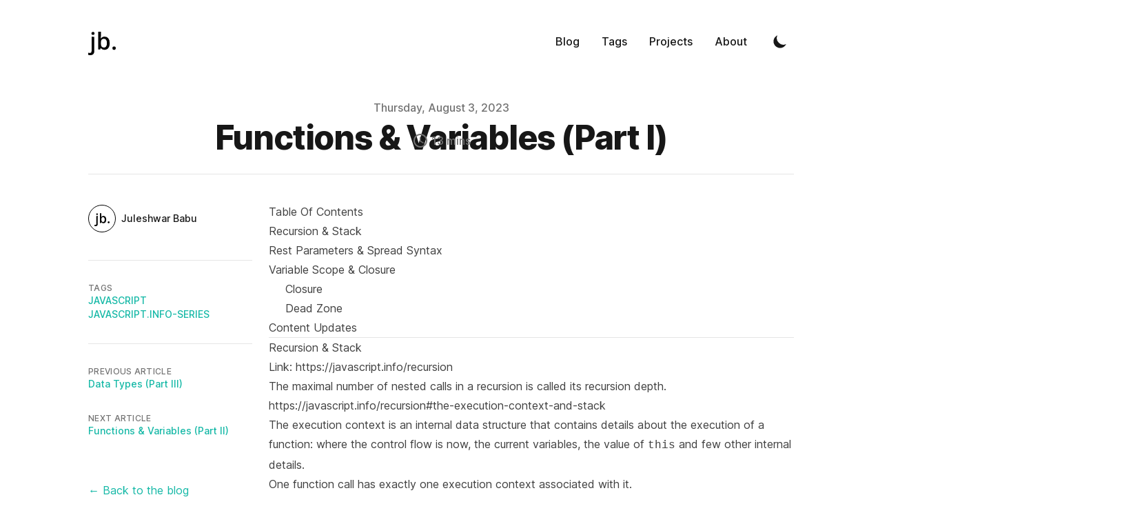

--- FILE ---
content_type: text/html; charset=utf-8
request_url: https://juleshwar.dev/blog/dev/javascript.info-notes/advanced-working-with-functions
body_size: 18783
content:
<!DOCTYPE html><html lang="en-us" class="scroll-smooth"><head><meta charSet="utf-8"/><meta content="width=device-width, initial-scale=1" name="viewport"/><title>Functions &amp; Variables (Part I)</title><meta name="robots" content="follow, index"/><meta name="description" content="Closures | Scope of a function | Recursion | Spread syntax (...)"/><meta property="og:url" content="https://juleshwar.dev/blog/dev/javascript.info-notes/advanced-working-with-functions"/><meta property="og:type" content="article"/><meta property="og:site_name" content="juleshwar.dev"/><meta property="og:description" content="Closures | Scope of a function | Recursion | Spread syntax (...)"/><meta property="og:title" content="Functions &amp; Variables (Part I)"/><meta property="og:image" content="https://juleshwar.dev/static/images/twitter-card.png"/><meta name="twitter:card" content="summary_large_image"/><meta name="twitter:site"/><meta name="twitter:title" content="Functions &amp; Variables (Part I)"/><meta name="twitter:description" content="Closures | Scope of a function | Recursion | Spread syntax (...)"/><meta name="twitter:image" content="https://juleshwar.dev/static/images/twitter-card.png"/><link rel="canonical" href="https://juleshwar.dev/blog/dev/javascript.info-notes/advanced-working-with-functions"/><meta property="article:published_time" content="2023-08-03T00:00:00.000Z"/><script type="application/ld+json">{
  "@context": "https://schema.org",
  "@type": "Article",
  "mainEntityOfPage": {
    "@type": "WebPage",
    "@id": "https://juleshwar.dev/blog/dev/javascript.info-notes/advanced-working-with-functions"
  },
  "headline": "Functions & Variables (Part I)",
  "image": [
    {
      "@type": "ImageObject",
      "url": "https://juleshwar.dev/static/images/twitter-card.png"
    }
  ],
  "datePublished": "2023-08-03T00:00:00.000Z",
  "dateModified": "2023-08-03T00:00:00.000Z",
  "author": [
    {
      "@type": "Person",
      "name": "Juleshwar Babu"
    }
  ],
  "publisher": {
    "@type": "Organization",
    "name": "Juleshwar",
    "logo": {
      "@type": "ImageObject",
      "url": "https://juleshwar.dev/static/images/logo.png"
    }
  },
  "description": "Closures | Scope of a function | Recursion | Spread syntax (...)"
}</script><meta name="next-head-count" content="19"/><link rel="apple-touch-icon" sizes="76x76" href="/static/favicons/apple-touch-icon.png"/><link rel="icon" type="image/png" sizes="32x32" href="/static/favicons/favicon-32x32.png"/><link rel="icon" type="image/png" sizes="16x16" href="/static/favicons/favicon-16x16.png"/><link rel="manifest" href="/static/favicons/site.webmanifest"/><link rel="mask-icon" href="/static/favicons/safari-pinned-tab.svg" color="#5bbad5"/><meta name="msapplication-TileColor" content="#000000"/><meta name="theme-color" media="(prefers-color-scheme: light)" content="#fff"/><meta name="theme-color" media="(prefers-color-scheme: dark)" content="#000"/><link rel="alternate" type="application/rss+xml" href="/feed.xml"/><link rel="preload" href="/_next/static/media/2aaf0723e720e8b9.p.woff2" as="font" type="font/woff2" crossorigin="anonymous"/><link rel="preload" href="/_next/static/css/2cd8a482ea02eca5.css" as="style"/><link rel="stylesheet" href="/_next/static/css/2cd8a482ea02eca5.css" data-n-g=""/><noscript data-n-css=""></noscript><script defer="" nomodule="" src="/_next/static/chunks/polyfills-c67a75d1b6f99dc8.js"></script><script src="/_next/static/chunks/webpack-f52e021027981833.js" defer=""></script><script src="/_next/static/chunks/framework-ac88a2a245aea9ab.js" defer=""></script><script src="/_next/static/chunks/main-633d813d2976b100.js" defer=""></script><script src="/_next/static/chunks/pages/_app-f787650b2907cc58.js" defer=""></script><script src="/_next/static/chunks/d8ec1434-ac2467b9be3df1ed.js" defer=""></script><script src="/_next/static/chunks/739-f27624f2c68cdba4.js" defer=""></script><script src="/_next/static/chunks/829-1f7b82dfd1a97849.js" defer=""></script><script src="/_next/static/chunks/901-92020244d289a8f8.js" defer=""></script><script src="/_next/static/chunks/832-593a71d658204fd8.js" defer=""></script><script src="/_next/static/chunks/pages/blog/%5B...slug%5D-a64aad7efc884dd3.js" defer=""></script><script src="/_next/static/vI8IhP9d_DYdn7cDgLClM/_buildManifest.js" defer=""></script><script src="/_next/static/vI8IhP9d_DYdn7cDgLClM/_ssgManifest.js" defer=""></script></head><body class="bg-white text-black antialiased dark:bg-gray-900 dark:text-white"><div id="__next"><script>!function(){try{var d=document.documentElement,c=d.classList;c.remove('light','dark');var e=localStorage.getItem('theme');if('system'===e||(!e&&true)){var t='(prefers-color-scheme: dark)',m=window.matchMedia(t);if(m.media!==t||m.matches){d.style.colorScheme = 'dark';c.add('dark')}else{d.style.colorScheme = 'light';c.add('light')}}else if(e){c.add(e|| '')}if(e==='light'||e==='dark')d.style.colorScheme=e}catch(e){}}()</script><section class="mx-auto max-w-3xl px-4 sm:px-6 xl:max-w-5xl xl:px-0"><div class="__className_9d0077 flex h-screen flex-col justify-between font-sans"><header class="flex items-center justify-between py-10"><div><a aria-label="" href="/"><div class="flex items-center justify-between"><div class="mr-3"><svg xmlns="http://www.w3.org/2000/svg" viewBox="0 0 400 400" width="40" height="40" class="fill-black dark:fill-white"><path class="logo_svg__s0" aria-label="jb." d="M30.3 400.1q-8.6-.1-16.5-1.3-7.8-1.3-13.1-3l.1-31.3q5.6 1.7 11 2.5 5.3.9 12.1.9 10.8 0 17.9-6 7.1-5.9 7.2-22.8l.6-205.4 39.2.1-.7 209q0 16.8-6.1 29.8-5.8 12.9-18.7 20.2-12.7 7.3-33 7.3zM47.4 84.6q.1-11.9 6.4-16.7 6.5-4.8 15.9-4.8 9 .1 15.4 4.9 6.7 4.9 6.7 16.7-.1 11.7-6.8 16.6-6.5 4.9-15.5 4.8-9.3 0-15.8-4.8-6.3-5.1-6.3-16.7zM145 59.2l39.1.1-.2 62.5q0 10.8-.7 21.3-.5 10.4-1 16.2h1.6q7.6-12 20.9-20.1 13.5-8.3 34.5-8.2 32.8.1 52.8 24.3 19.9 24 19.7 71.2-.1 31.3-9.3 52.6-9.2 21.3-25.9 32.2-16.5 10.8-38.9 10.8-21-.1-33.9-7.8-12.8-7.9-20.1-18.2h-2.9l-7.2 22.4-29.3-.1zm83.8 103.6q-16.7-.1-26.5 6.6-9.7 6.6-14.1 19.9-4.3 13.2-4.6 33.5v3.5q-.1 30.8 9.5 47.2 9.8 16.3 35.6 16.4 20.5.1 31.6-16.4 11-16.6 11.1-47.6.1-31.3-10.8-47.2-10.8-15.8-31.8-15.9zM351 298.4q0-13.6 7.1-19.1 7.1-5.6 17.3-5.6 10.2 0 17.3 5.7 7.3 5.5 7.3 19.2-.1 13.3-7.4 19.3-7.2 5.8-17.3 5.8-10.2-.1-17.4-5.9-6.9-6-6.9-19.4z"></path></svg></div><div class="hidden h-6 text-2xl font-semibold sm:block"></div></div></a></div><div class="flex items-center text-base leading-5"><div class="hidden sm:block"><a class="p-1 font-medium text-gray-900 dark:text-gray-100 sm:p-4" href="/blog">Blog</a><a class="p-1 font-medium text-gray-900 dark:text-gray-100 sm:p-4" href="/tags">Tags</a><a class="p-1 font-medium text-gray-900 dark:text-gray-100 sm:p-4" href="/projects">Projects</a><a class="p-1 font-medium text-gray-900 dark:text-gray-100 sm:p-4" href="/about">About</a></div><button aria-label="Toggle Dark Mode" class="ml-1 mr-1 h-8 w-8 rounded p-1 sm:ml-4"><svg xmlns="http://www.w3.org/2000/svg" viewBox="0 0 20 20" fill="currentColor" class="text-gray-900 dark:text-gray-100"><path d="M17.293 13.293A8 8 0 016.707 2.707a8.001 8.001 0 1010.586 10.586z"></path></svg></button><div class="sm:hidden"><button class="ml-1 mr-1 h-8 w-8 rounded py-1" aria-label="Toggle Menu"><svg xmlns="http://www.w3.org/2000/svg" viewBox="0 0 20 20" fill="currentColor" class="text-gray-900 dark:text-gray-100"><path fill-rule="evenodd" d="M3 5a1 1 0 011-1h12a1 1 0 110 2H4a1 1 0 01-1-1zM3 10a1 1 0 011-1h12a1 1 0 110 2H4a1 1 0 01-1-1zM3 15a1 1 0 011-1h12a1 1 0 110 2H4a1 1 0 01-1-1z" clip-rule="evenodd"></path></svg></button><div class="fixed top-0 left-0 z-10 h-full w-full transform bg-gray-200 opacity-95 duration-300 ease-in-out dark:bg-gray-800 translate-x-full"><div class="flex justify-end"><button class="mr-5 mt-11 h-8 w-8 rounded" aria-label="Toggle Menu"><svg xmlns="http://www.w3.org/2000/svg" viewBox="0 0 20 20" fill="currentColor" class="text-gray-900 dark:text-gray-100"><path fill-rule="evenodd" d="M4.293 4.293a1 1 0 011.414 0L10 8.586l4.293-4.293a1 1 0 111.414 1.414L11.414 10l4.293 4.293a1 1 0 01-1.414 1.414L10 11.414l-4.293 4.293a1 1 0 01-1.414-1.414L8.586 10 4.293 5.707a1 1 0 010-1.414z" clip-rule="evenodd"></path></svg></button></div><nav class="fixed mt-8 h-full"><div class="px-12 py-4"><a class="text-2xl font-bold tracking-widest text-gray-900 dark:text-gray-100" href="/blog">Blog</a></div><div class="px-12 py-4"><a class="text-2xl font-bold tracking-widest text-gray-900 dark:text-gray-100" href="/tags">Tags</a></div><div class="px-12 py-4"><a class="text-2xl font-bold tracking-widest text-gray-900 dark:text-gray-100" href="/projects">Projects</a></div><div class="px-12 py-4"><a class="text-2xl font-bold tracking-widest text-gray-900 dark:text-gray-100" href="/about">About</a></div></nav></div></div></div></header><main class="mb-auto"><section class="mx-auto max-w-3xl px-4 sm:px-6 xl:max-w-5xl xl:px-0"><div class="fixed right-8 bottom-8 hidden flex-col gap-3 md:hidden"><button aria-label="Scroll To Comment" class="m-1 rounded-full bg-gray-200 p-2 text-gray-500 transition-all hover:bg-gray-300 dark:bg-gray-700 dark:text-gray-400 dark:hover:bg-gray-600"><svg class="h-5 w-5" viewBox="0 0 20 20" fill="currentColor"><path fill-rule="evenodd" d="M18 10c0 3.866-3.582 7-8 7a8.841 8.841 0 01-4.083-.98L2 17l1.338-3.123C2.493 12.767 2 11.434 2 10c0-3.866 3.582-7 8-7s8 3.134 8 7zM7 9H5v2h2V9zm8 0h-2v2h2V9zM9 9h2v2H9V9z" clip-rule="evenodd"></path></svg></button><div style="background:conic-gradient(#0d9488 0deg, transparent 0deg)" class="rounded-full"><button aria-label="Scroll To Top" class="m-1 rounded-full bg-gray-200 p-2 text-gray-500 transition-all hover:bg-gray-300 dark:bg-gray-700 dark:text-gray-400 dark:hover:bg-gray-600"><svg class="h-5 w-5" viewBox="0 0 20 20" fill="currentColor"><path fill-rule="evenodd" d="M3.293 9.707a1 1 0 010-1.414l6-6a1 1 0 011.414 0l6 6a1 1 0 01-1.414 1.414L11 5.414V17a1 1 0 11-2 0V5.414L4.707 9.707a1 1 0 01-1.414 0z" clip-rule="evenodd"></path></svg></button></div></div><article><div class="xl:divide-y xl:divide-gray-200 xl:dark:divide-gray-700"><header class="pt-6 xl:pb-6"><div class="space-y-1 text-center"><dl class="space-y-10"><div><dt class="sr-only">Published on</dt><dd class="text-base font-medium leading-6 text-gray-500 dark:text-gray-400"><time dateTime="2023-08-03T00:00:00.000Z">Thursday, August 3, 2023</time></dd></div></dl><div class="flex flex-col items-center space-y-1 xl:relative"><h1 class="text-3xl font-extrabold leading-9 tracking-tight text-gray-900 dark:text-gray-100 sm:text-4xl sm:leading-10 md:text-5xl md:leading-14">Functions &amp; Variables (Part I)</h1><div class="xl:absolute xl:end-0 xl:inset-y-1/2 flex items-center space-x-1 text-base font-medium leading-6 text-gray-500 dark:text-gray-400"><svg stroke="currentColor" fill="currentColor" stroke-width="0" viewBox="0 0 24 24" height="24" width="24" xmlns="http://www.w3.org/2000/svg"><path fill="none" d="M0 0h24v24H0V0z"></path><path d="M11.99 2C6.47 2 2 6.48 2 12s4.47 10 9.99 10C17.52 22 22 17.52 22 12S17.52 2 11.99 2zM12 20c-4.42 0-8-3.58-8-8s3.58-8 8-8 8 3.58 8 8-3.58 8-8 8zm.5-13H11v6l5.25 3.15.75-1.23-4.5-2.67z"></path></svg><p>13<!-- --> <!-- -->mins</p></div></div></div></header><div class="grid-rows-[auto_1fr] divide-y divide-gray-200 pb-8 dark:divide-gray-700 xl:grid xl:grid-cols-4 xl:gap-x-6 xl:divide-y-0"><dl class="pt-6 pb-10 xl:border-b xl:border-gray-200 xl:pt-11 xl:dark:border-gray-700"><dt class="sr-only">Authors</dt><dd><ul class="flex flex-wrap justify-center gap-4 sm:space-x-12 xl:block xl:space-x-0 xl:space-y-8"><li class="flex items-center space-x-2"><div class="h-10 w-10 border py-2 rounded-full border-black dark:border-white"><svg xmlns="http://www.w3.org/2000/svg" viewBox="0 0 400 400" width="40" height="40" alt="avatar" class="h-full w-full fill-black dark:fill-white"><path class="logo_svg__s0" aria-label="jb." d="M30.3 400.1q-8.6-.1-16.5-1.3-7.8-1.3-13.1-3l.1-31.3q5.6 1.7 11 2.5 5.3.9 12.1.9 10.8 0 17.9-6 7.1-5.9 7.2-22.8l.6-205.4 39.2.1-.7 209q0 16.8-6.1 29.8-5.8 12.9-18.7 20.2-12.7 7.3-33 7.3zM47.4 84.6q.1-11.9 6.4-16.7 6.5-4.8 15.9-4.8 9 .1 15.4 4.9 6.7 4.9 6.7 16.7-.1 11.7-6.8 16.6-6.5 4.9-15.5 4.8-9.3 0-15.8-4.8-6.3-5.1-6.3-16.7zM145 59.2l39.1.1-.2 62.5q0 10.8-.7 21.3-.5 10.4-1 16.2h1.6q7.6-12 20.9-20.1 13.5-8.3 34.5-8.2 32.8.1 52.8 24.3 19.9 24 19.7 71.2-.1 31.3-9.3 52.6-9.2 21.3-25.9 32.2-16.5 10.8-38.9 10.8-21-.1-33.9-7.8-12.8-7.9-20.1-18.2h-2.9l-7.2 22.4-29.3-.1zm83.8 103.6q-16.7-.1-26.5 6.6-9.7 6.6-14.1 19.9-4.3 13.2-4.6 33.5v3.5q-.1 30.8 9.5 47.2 9.8 16.3 35.6 16.4 20.5.1 31.6-16.4 11-16.6 11.1-47.6.1-31.3-10.8-47.2-10.8-15.8-31.8-15.9zM351 298.4q0-13.6 7.1-19.1 7.1-5.6 17.3-5.6 10.2 0 17.3 5.7 7.3 5.5 7.3 19.2-.1 13.3-7.4 19.3-7.2 5.8-17.3 5.8-10.2-.1-17.4-5.9-6.9-6-6.9-19.4z"></path></svg></div><dl class="whitespace-nowrap text-sm font-medium leading-5"><dt class="sr-only">Name</dt><dd class="text-gray-900 dark:text-gray-100">Juleshwar Babu</dd><dt class="sr-only">Twitter</dt><dd></dd></dl></li></ul></dd></dl><div class="divide-y divide-gray-200 dark:divide-gray-700 xl:col-span-3 xl:row-span-2 xl:pb-0"><div class="prose max-w-none pt-10 pb-8 dark:prose-dark"><h1 id="table-of-contents"><a href="#table-of-contents" aria-hidden="true" tabindex="-1"><span class="icon icon-link"></span></a>Table Of Contents</h1><ul><li class="false"><a href="#recursion--stack">Recursion &amp; Stack</a></li><li class="false"><a href="#rest-parameters--spread-syntax">Rest Parameters &amp; Spread Syntax</a></li><li class="false"><a href="#variable-scope--closure">Variable Scope &amp; Closure</a></li><li class="ml-6"><a href="#closure">Closure</a></li><li class="ml-6"><a href="#dead-zone">Dead Zone</a></li><li class="false"><a href="#content-updates">Content Updates</a></li></ul><hr/><h2 id="recursion--stack"><a href="#recursion--stack" aria-hidden="true" tabindex="-1"><span class="icon icon-link"></span></a>Recursion &amp; Stack</h2><ul><li><p>Link: <a target="_blank" rel="noopener noreferrer" href="https://javascript.info/recursion">https://javascript.info/recursion</a></p></li><li><p>The maximal number of nested calls in a recursion is called its <em>recursion depth.</em></p></li><li><p><a target="_blank" rel="noopener noreferrer" href="https://javascript.info/recursion#the-execution-context-and-stack">https://javascript.info/recursion#the-execution-context-and-stack</a></p><p>The <a target="_blank" rel="noopener noreferrer" href="https://tc39.github.io/ecma262/#sec-execution-contexts">execution context</a> is an internal data structure that contains details about the execution of a function: where the control flow is now, the current variables, the value of <code>this</code> and few other internal details.</p><p>One function call has exactly one execution context associated with it.</p><p>When a function makes a nested call, the following happens:</p><ul><li>The current function is paused.</li><li>The execution context associated with it is remembered in a special data structure called <em>execution context stack</em>.</li><li>The nested call executes.</li><li>After it ends, the old execution context is retrieved from the stack, and the outer function is resumed from where it stopped.</li></ul></li></ul><h2 id="rest-parameters--spread-syntax"><a href="#rest-parameters--spread-syntax" aria-hidden="true" tabindex="-1"><span class="icon icon-link"></span></a>Rest Parameters &amp; Spread Syntax</h2><ul><li><p>Link: <a target="_blank" rel="noopener noreferrer" href="https://javascript.info/rest-parameters-spread">https://javascript.info/rest-parameters-spread</a></p></li><li><p>The spread operator can be used in a function definition to <em>collect</em> all the incoming/rest of the arguments into an array. The dots literally mean “gather the remaining parameters into an array”.</p><div class="relative"><pre><code class="language-jsx code-highlight"><span class="code-line"><span class="token keyword">function</span> <span class="token function">sumAll</span><span class="token punctuation">(</span><span class="token parameter"><span class="token operator spread">...</span>args</span><span class="token punctuation">)</span> <span class="token punctuation">{</span> <span class="token comment">// args is the name for the array</span>
</span><span class="code-line">	<span class="token keyword control-flow">return</span> args<span class="token punctuation">.</span><span class="token function property-access method">reduce</span><span class="token punctuation">(</span><span class="token punctuation">(</span><span class="token parameter">acc<span class="token punctuation">,</span> curr</span><span class="token punctuation">)</span> <span class="token operator arrow">=&gt;</span> acc <span class="token operator">+</span> curr<span class="token punctuation">,</span> <span class="token number">0</span><span class="token punctuation">)</span>
</span><span class="code-line"><span class="token punctuation">}</span>
</span><span class="code-line">
</span><span class="code-line"><span class="token function">alert</span><span class="token punctuation">(</span> <span class="token function">sumAll</span><span class="token punctuation">(</span><span class="token number">1</span><span class="token punctuation">)</span> <span class="token punctuation">)</span><span class="token punctuation">;</span> <span class="token comment">// 1</span>
</span><span class="code-line"><span class="token function">alert</span><span class="token punctuation">(</span> <span class="token function">sumAll</span><span class="token punctuation">(</span><span class="token number">1</span><span class="token punctuation">,</span> <span class="token number">2</span><span class="token punctuation">)</span> <span class="token punctuation">)</span><span class="token punctuation">;</span> <span class="token comment">// 3</span>
</span><span class="code-line"><span class="token function">alert</span><span class="token punctuation">(</span> <span class="token function">sumAll</span><span class="token punctuation">(</span><span class="token number">1</span><span class="token punctuation">,</span> <span class="token number">2</span><span class="token punctuation">,</span> <span class="token number">3</span><span class="token punctuation">)</span> <span class="token punctuation">)</span><span class="token punctuation">;</span> <span class="token comment">// 6</span>
</span></code></pre></div></li><li><p><a target="_blank" rel="noopener noreferrer" href="https://javascript.info/rest-parameters-spread#the-arguments-variable">https://javascript.info/rest-parameters-spread#the-arguments-variable</a></p><p><code>arguments</code> is an <strong>array-like</strong> object in a traditional function which has all the arguments by their index. Although <code>arguments</code> is both array-like and iterable, it’s not an array.</p><div class="relative"><pre><code class="language-jsx code-highlight"><span class="code-line"><span class="token keyword">function</span> <span class="token function">logName</span><span class="token punctuation">(</span><span class="token parameter">fName<span class="token punctuation">,</span> lName</span><span class="token punctuation">)</span> <span class="token punctuation">{</span>
</span><span class="code-line">	<span class="token keyword control-flow">for</span><span class="token punctuation">(</span><span class="token keyword">let</span> name <span class="token keyword">of</span> arguments<span class="token punctuation">)</span> <span class="token punctuation">{</span> <span class="token operator">**</span><span class="token comment">// Iterable**</span>
</span><span class="code-line">		<span class="token class-name console">console</span><span class="token punctuation">.</span><span class="token function property-access method">log</span><span class="token punctuation">(</span>name<span class="token punctuation">)</span> <span class="token comment">// &quot;Daniel&quot;, &quot;Naroditsky&quot;</span>
</span><span class="code-line">	<span class="token punctuation">}</span>
</span><span class="code-line">
</span><span class="code-line">	<span class="token operator">**</span><span class="token comment">// Array-like**</span>
</span><span class="code-line">	<span class="token class-name console">console</span><span class="token punctuation">.</span><span class="token function property-access method">log</span><span class="token punctuation">(</span>arguments<span class="token punctuation">[</span><span class="token number">0</span><span class="token punctuation">]</span><span class="token punctuation">)</span> <span class="token comment">// &quot;Daniel&quot;</span>
</span><span class="code-line">	<span class="token class-name console">console</span><span class="token punctuation">.</span><span class="token function property-access method">log</span><span class="token punctuation">(</span>arguments<span class="token punctuation">[</span><span class="token number">1</span><span class="token punctuation">]</span><span class="token punctuation">)</span> <span class="token comment">// &quot;Naroditsky&quot;</span>
</span><span class="code-line">
</span><span class="code-line">	<span class="token comment">// Not an array!</span>
</span><span class="code-line">	<span class="token operator">**</span><span class="token class-name console">console</span><span class="token punctuation">.</span><span class="token function property-access method">log</span><span class="token punctuation">(</span>arguments<span class="token punctuation">.</span><span class="token property-access">map</span><span class="token punctuation">)</span> <span class="token comment">// undefined!**</span>
</span><span class="code-line">
</span><span class="code-line">	<span class="token class-name console">console</span><span class="token punctuation">.</span><span class="token function property-access method">log</span><span class="token punctuation">(</span><span class="token string">&quot;Hi I&#x27;m &quot;</span><span class="token punctuation">,</span> arguments<span class="token punctuation">[</span><span class="token number">0</span><span class="token punctuation">]</span><span class="token punctuation">,</span> <span class="token string">&quot; &quot;</span><span class="token punctuation">,</span> arguments<span class="token punctuation">[</span><span class="token number">1</span><span class="token punctuation">]</span><span class="token punctuation">)</span>
</span><span class="code-line"><span class="token punctuation">}</span>
</span><span class="code-line">
</span><span class="code-line"><span class="token function">logName</span><span class="token punctuation">(</span><span class="token string">&quot;Daniel&quot;</span><span class="token punctuation">,</span> <span class="token string">&quot;Naroditsky&quot;</span><span class="token punctuation">)</span>
</span></code></pre></div></li><li><p><a target="_blank" rel="noopener noreferrer" href="https://javascript.info/rest-parameters-spread#the-arguments-variable">https://javascript.info/rest-parameters-spread#the-arguments-variable</a></p><p>Arrow functions don’t have the <code>arguments</code> array. If we try to access the array inside an arrow function, it takes the array from the closest traditional function parent</p></li><li><p>Difference between <code>Array.from</code> and <code>…</code></p><p><code>Array.from</code> converts both <em>iterables</em> and <em>array-likes</em> into an array. But <code>…</code> only converts iterables into arrays</p><div class="relative"><pre><code class="language-jsx code-highlight"><span class="code-line"><span class="token keyword">const</span> arrayLike <span class="token operator">=</span> <span class="token punctuation">{</span>
</span><span class="code-line">	<span class="token number">0</span><span class="token operator">:</span> <span class="token string">&quot;A&quot;</span><span class="token punctuation">,</span>
</span><span class="code-line">	<span class="token number">1</span><span class="token operator">:</span> <span class="token string">&quot;B&quot;</span><span class="token punctuation">,</span>
</span><span class="code-line">	<span class="token number">2</span><span class="token operator">:</span> <span class="token string">&quot;C&quot;</span><span class="token punctuation">,</span>
</span><span class="code-line">  <span class="token literal-property property">length</span><span class="token operator">:</span> <span class="token number">3</span>
</span><span class="code-line"><span class="token punctuation">}</span>
</span><span class="code-line">
</span><span class="code-line"><span class="token keyword">const</span> iterable <span class="token operator">=</span> <span class="token punctuation">{</span>
</span><span class="code-line">	<span class="token keyword module">from</span><span class="token operator">:</span> <span class="token number">1</span><span class="token punctuation">,</span>
</span><span class="code-line">	<span class="token literal-property property">to</span><span class="token operator">:</span> <span class="token number">4</span><span class="token punctuation">,</span>
</span><span class="code-line">
</span><span class="code-line">	<span class="token punctuation">[</span><span class="token class-name known-class-name">Symbol</span><span class="token punctuation">.</span><span class="token property-access">iterator</span><span class="token punctuation">]</span><span class="token operator">:</span> <span class="token keyword">function</span><span class="token punctuation">(</span><span class="token punctuation">)</span> <span class="token punctuation">{</span>
</span><span class="code-line">		<span class="token keyword control-flow">return</span> <span class="token punctuation">{</span>
</span><span class="code-line">			<span class="token literal-property property">current</span><span class="token operator">:</span> <span class="token keyword">this</span><span class="token punctuation">.</span><span class="token keyword module">from</span><span class="token punctuation">,</span>
</span><span class="code-line">			<span class="token literal-property property">last</span><span class="token operator">:</span> <span class="token keyword">this</span><span class="token punctuation">.</span><span class="token property-access">to</span><span class="token punctuation">,</span>
</span><span class="code-line">
</span><span class="code-line">			<span class="token function">next</span><span class="token punctuation">(</span><span class="token punctuation">)</span> <span class="token punctuation">{</span>
</span><span class="code-line">				<span class="token keyword control-flow">if</span><span class="token punctuation">(</span><span class="token keyword">this</span><span class="token punctuation">.</span><span class="token property-access">current</span> <span class="token operator">&lt;=</span> <span class="token keyword">this</span><span class="token punctuation">.</span><span class="token property-access">last</span><span class="token punctuation">)</span> <span class="token punctuation">{</span>
</span><span class="code-line">					<span class="token keyword control-flow">return</span> <span class="token punctuation">{</span> <span class="token literal-property property">value</span><span class="token operator">:</span> <span class="token keyword">this</span><span class="token punctuation">.</span><span class="token property-access">current</span><span class="token operator">++</span><span class="token punctuation">,</span> <span class="token literal-property property">done</span><span class="token operator">:</span> <span class="token boolean">false</span><span class="token punctuation">}</span>				
</span><span class="code-line">				<span class="token punctuation">}</span>
</span><span class="code-line">				<span class="token keyword control-flow">return</span> <span class="token punctuation">{</span> <span class="token literal-property property">done</span><span class="token operator">:</span> <span class="token boolean">true</span> <span class="token punctuation">}</span>
</span><span class="code-line">			<span class="token punctuation">}</span>
</span><span class="code-line">		<span class="token punctuation">}</span>
</span><span class="code-line">	<span class="token punctuation">}</span>
</span><span class="code-line"><span class="token punctuation">}</span>
</span><span class="code-line">
</span><span class="code-line"><span class="token class-name console">console</span><span class="token punctuation">.</span><span class="token function property-access method">log</span><span class="token punctuation">(</span><span class="token class-name known-class-name">Array</span><span class="token punctuation">.</span><span class="token keyword module">from</span><span class="token punctuation">(</span>arrayLike<span class="token punctuation">)</span><span class="token punctuation">)</span><span class="token punctuation">;</span> <span class="token comment">// [&quot;A&quot;, &quot;B&quot;, &quot;C&quot;]</span>
</span><span class="code-line"><span class="token class-name console">console</span><span class="token punctuation">.</span><span class="token function property-access method">log</span><span class="token punctuation">(</span><span class="token class-name known-class-name">Array</span><span class="token punctuation">.</span><span class="token keyword module">from</span><span class="token punctuation">(</span>iterable<span class="token punctuation">)</span><span class="token punctuation">)</span><span class="token punctuation">;</span> <span class="token comment">// [1, 2, 3, 4]</span>
</span><span class="code-line">
</span><span class="code-line"><span class="token class-name console">console</span><span class="token punctuation">.</span><span class="token function property-access method">log</span><span class="token punctuation">(</span><span class="token punctuation">[</span><span class="token operator spread">...</span>iterable<span class="token punctuation">]</span><span class="token punctuation">)</span> <span class="token comment">// [1, 2, 3, 4]</span>
</span><span class="code-line"><span class="token punctuation">[</span><span class="token operator spread">...</span>arrayLike<span class="token punctuation">]</span> <span class="token comment">// Uncaught TypeError: arrayLike is not iterable</span>
</span></code></pre></div></li><li><p>We can use <code>{code blocks}</code> to isolate a piece of code that does its own task, with variables that only belong to it.</p><div class="relative"><pre><code class="language-jsx code-highlight"><span class="code-line"><span class="token punctuation">{</span>
</span><span class="code-line">  <span class="token comment">// show message</span>
</span><span class="code-line">  <span class="token keyword">let</span> message <span class="token operator">=</span> <span class="token string">&quot;Hello&quot;</span><span class="token punctuation">;</span>
</span><span class="code-line">  <span class="token function">alert</span><span class="token punctuation">(</span>message<span class="token punctuation">)</span><span class="token punctuation">;</span>
</span><span class="code-line"><span class="token punctuation">}</span>
</span><span class="code-line">
</span><span class="code-line"><span class="token punctuation">{</span>
</span><span class="code-line">  <span class="token comment">// show another message</span>
</span><span class="code-line">  <span class="token keyword">let</span> message <span class="token operator">=</span> <span class="token string">&quot;Goodbye&quot;</span><span class="token punctuation">;</span>
</span><span class="code-line">  <span class="token function">alert</span><span class="token punctuation">(</span>message<span class="token punctuation">)</span><span class="token punctuation">;</span>
</span><span class="code-line"><span class="token punctuation">}</span>
</span></code></pre></div></li></ul><h2 id="variable-scope--closure"><a href="#variable-scope--closure" aria-hidden="true" tabindex="-1"><span class="icon icon-link"></span></a>Variable Scope &amp; Closure</h2><ul><li><p>Link: <a target="_blank" rel="noopener noreferrer" href="https://javascript.info/closure">https://javascript.info/closure</a></p></li><li><p><a target="_blank" rel="noopener noreferrer" href="https://javascript.info/closure#lexical-environment">https://javascript.info/closure#lexical-environment</a></p><p>Every running function, code block <code>{...}</code>, and the script as a whole have an internal (hidden) associated object known as the <em>Lexical Environment</em>. Theoretically, each function is supposed to have a <code>[[Environment]]</code> property which links it to its Lexical Environment</p><p>The Lexical Environment object consists of two parts:</p><ol><li><em>Environment Record</em> – an object that stores all local variables as its properties (and some other information like the value of <code>this</code>).</li><li>A reference to the <em>outer lexical environment</em>, the one associated with the outer code.</li></ol><ul><li><p><strong>Variables</strong></p><p><strong>A “variable” is just a property of the special internal object, <code>Environment Record</code>. “To get or change a variable” means “to get or change a property of that object”.</strong></p><p>The outermost LE is the <em>global LE</em> whose outer LE is <code>null</code></p><img alt="Lexical Environment for a variable in the global scope" srcSet="/_next/image?url=%2Fstatic%2Fimages%2Fblog%2Fjavascript.info-notes%2Fadvanced-working-with-functions%2Flexical-environment-variables.png&amp;w=3840&amp;q=75 1x" src="/_next/image?url=%2Fstatic%2Fimages%2Fblog%2Fjavascript.info-notes%2Fadvanced-working-with-functions%2Flexical-environment-variables.png&amp;w=3840&amp;q=75" width="5000" height="500" decoding="async" data-nimg="1" loading="lazy" style="color:transparent"/></li><li><p><strong>Function Declarations</strong></p><p>A function is also a value, like a variable.</p><p><strong>The difference is that a Function Declaration is instantly fully initialized.</strong></p><p>When a Lexical Environment is created, a Function Declaration immediately becomes a ready-to-use function (unlike <code>let</code>, that is unusable till the declaration).</p><p>That’s why we can use a function, declared as Function Declaration, even before the declaration itself. #til</p><img alt="Functions are instantly fully initialised in the lexical environment" srcSet="/_next/image?url=%2Fstatic%2Fimages%2Fblog%2Fjavascript.info-notes%2Fadvanced-working-with-functions%2Ffunction-declaration-lexical-environment.png&amp;w=3840&amp;q=75 1x" src="/_next/image?url=%2Fstatic%2Fimages%2Fblog%2Fjavascript.info-notes%2Fadvanced-working-with-functions%2Ffunction-declaration-lexical-environment.png&amp;w=3840&amp;q=75" width="5000" height="500" decoding="async" data-nimg="1" loading="lazy" style="color:transparent"/></li><li><p><strong>Inner &amp; Outer Lexical Environment</strong></p><p>When a function runs, at the beginning of the call, a new Lexical Environment is created automatically to store local variables and parameters of the call. #til</p><p><strong>When the code wants to access a variable – the inner Lexical Environment is searched first, then the outer one, then the more outer one and so on until the global one.</strong> This is very similar to the how the prototype chain is followed to find a property.</p><img alt="Inner and outer lexical environment for a function" srcSet="/_next/image?url=%2Fstatic%2Fimages%2Fblog%2Fjavascript.info-notes%2Fadvanced-working-with-functions%2Ffunction-inner-outer-lexical-environment.png&amp;w=3840&amp;q=75 1x" src="/_next/image?url=%2Fstatic%2Fimages%2Fblog%2Fjavascript.info-notes%2Fadvanced-working-with-functions%2Ffunction-inner-outer-lexical-environment.png&amp;w=3840&amp;q=75" width="5000" height="500" decoding="async" data-nimg="1" loading="lazy" style="color:transparent"/></li><li><p><strong>Returning a function</strong></p><div class="relative"><pre><code class="language-jsx code-highlight"><span class="code-line"><span class="token keyword">function</span> <span class="token function">makeCounter</span><span class="token punctuation">(</span><span class="token punctuation">)</span> <span class="token punctuation">{</span>
</span><span class="code-line">  <span class="token keyword">let</span> count <span class="token operator">=</span> <span class="token number">0</span><span class="token punctuation">;</span>
</span><span class="code-line">
</span><span class="code-line">  <span class="token keyword control-flow">return</span> <span class="token keyword">function</span><span class="token punctuation">(</span><span class="token punctuation">)</span> <span class="token punctuation">{</span>
</span><span class="code-line">    <span class="token keyword control-flow">return</span> count<span class="token operator">++</span><span class="token punctuation">;</span>
</span><span class="code-line">  <span class="token punctuation">}</span><span class="token punctuation">;</span>
</span><span class="code-line"><span class="token punctuation">}</span>
</span><span class="code-line">
</span><span class="code-line"><span class="token keyword">let</span> counter <span class="token operator">=</span> <span class="token function">makeCounter</span><span class="token punctuation">(</span><span class="token punctuation">)</span><span class="token punctuation">;</span>
</span><span class="code-line"><span class="token keyword">let</span> counter2 <span class="token operator">=</span> <span class="token function">makeCounter</span><span class="token punctuation">(</span><span class="token punctuation">)</span><span class="token punctuation">;</span>
</span><span class="code-line">
</span><span class="code-line"><span class="token class-name console">console</span><span class="token punctuation">.</span><span class="token function property-access method">log</span><span class="token punctuation">(</span><span class="token function">counter</span><span class="token punctuation">(</span><span class="token punctuation">)</span><span class="token punctuation">)</span> <span class="token comment">// 0</span>
</span><span class="code-line"><span class="token class-name console">console</span><span class="token punctuation">.</span><span class="token function property-access method">log</span><span class="token punctuation">(</span><span class="token function">counter</span><span class="token punctuation">(</span><span class="token punctuation">)</span><span class="token punctuation">)</span> <span class="token comment">// 1</span>
</span><span class="code-line"><span class="token class-name console">console</span><span class="token punctuation">.</span><span class="token function property-access method">log</span><span class="token punctuation">(</span><span class="token function">counter</span><span class="token punctuation">(</span><span class="token punctuation">)</span><span class="token punctuation">)</span> <span class="token comment">// 2</span>
</span><span class="code-line">
</span><span class="code-line"><span class="token class-name console">console</span><span class="token punctuation">.</span><span class="token function property-access method">log</span><span class="token punctuation">(</span><span class="token function">counter2</span><span class="token punctuation">(</span><span class="token punctuation">)</span><span class="token punctuation">)</span> <span class="token comment">// 0</span>
</span></code></pre></div><p>Please refer to the image below while reading the content to get sufficient context as to what’s happening. Let me know in the comments if the content below needs further simplification/clarity.</p><p>At the beginning of each <code>makeCounter()</code> call, a <strong>new Lexical Environment object</strong> is created, to store variables for the <code>makeCounter</code> function call instance.</p><p><em>The execution of <code>makeCounter()</code> returns a tiny anonymous function with only one line: <code>return count++</code>. We haven’t called it yet.</em></p><p>So, <code>counter</code> which refers to the newly created anonymous function has an <code>[[Environment]]</code> key (<code>counter.[[Environment]]</code>) which points to <code>{count: 0}</code> lexical environment. <strong>When a function is created, it also remembers where it was created</strong>! No matter where you call this function, it will always have a reference to its lexical environment. The <code>[[Environment]]</code> reference is set once and forever at function creation time.</p><p>Later, when <code>counter</code> is called i.e <code>counter()</code>, a new Lexical Environment is created for running the one-liner anonymous function. That Lexical Environment’s <em>outer</em> points to <code>counter.[[Environment]]</code></p><p>Now when the code inside the anonymous function i.e <code>counter()</code> looks for <code>count</code> variable, it first searches its own Lexical Environment (empty, as there are no local variables there), then its <em>outer</em> Lexical Environment, where it finds <code>count</code> and thus modifies the value in that environment.</p><p><strong>A variable is updated in the Lexical Environment where it lives.</strong></p><div class="px-4 py-2 border border-stone-500 dark:border-stone-300 rounded-lg grid grid-cols-12 items-center"><div class="col-span-1 text-3xl">💡</div><div class="col-span-11"><p>the <code>count: 0</code> which is green highlighted becomes <code>count: 1</code> after execution of <code>counter()</code></p></div></div><img alt="Demarcations showing where the lexical environment for a function ends and the global lexical environment begins" srcSet="/_next/image?url=%2Fstatic%2Fimages%2Fblog%2Fjavascript.info-notes%2Fadvanced-working-with-functions%2Flexical-environment-demarcation.png&amp;w=3840&amp;q=75 1x" src="/_next/image?url=%2Fstatic%2Fimages%2Fblog%2Fjavascript.info-notes%2Fadvanced-working-with-functions%2Flexical-environment-demarcation.png&amp;w=3840&amp;q=75" width="5000" height="500" decoding="async" data-nimg="1" loading="lazy" style="color:transparent"/><h3 id="closure"><a href="#closure" aria-hidden="true" tabindex="-1"><span class="icon icon-link"></span></a>Closure</h3><p>A <a target="_blank" rel="noopener noreferrer" href="https://en.wikipedia.org/wiki/Closure_(computer_programming)">closure</a> is a function that remembers its outer variables and can access them. In JS, all functions are naturally closures (there is only one exception, to be covered in <a target="_blank" rel="noopener noreferrer" href="https://javascript.info/new-function">The &quot;new Function&quot; syntax</a>).</p><p>That is: they automatically remember where they were created using a hidden <code>[[Environment]]</code> property, and then their code can access outer variables.</p><h3 id="dead-zone"><a href="#dead-zone" aria-hidden="true" tabindex="-1"><span class="icon icon-link"></span></a>Dead Zone</h3><div class="relative"><pre><code class="language-jsx code-highlight"><span class="code-line"><span class="token comment">// Variable is present but uninitialized</span>
</span><span class="code-line"><span class="token keyword">function</span> <span class="token function">func</span><span class="token punctuation">(</span><span class="token punctuation">)</span> <span class="token punctuation">{</span>
</span><span class="code-line">  <span class="token class-name console">console</span><span class="token punctuation">.</span><span class="token function property-access method">log</span><span class="token punctuation">(</span>someVal<span class="token punctuation">)</span><span class="token punctuation">;</span> <span class="token comment">// Uncaught ReferenceError: Cannot access &#x27;someVal&#x27; before initialization</span>
</span><span class="code-line">  <span class="token keyword">let</span> someVal <span class="token operator">=</span> <span class="token number">1</span><span class="token punctuation">;</span>
</span><span class="code-line"><span class="token punctuation">}</span>
</span><span class="code-line">
</span><span class="code-line"><span class="token function">func</span><span class="token punctuation">(</span><span class="token punctuation">)</span><span class="token punctuation">;</span>
</span></code></pre></div><div class="relative"><pre><code class="language-jsx code-highlight"><span class="code-line"><span class="token comment">// Variable is present but uninitialized</span>
</span><span class="code-line"><span class="token keyword">let</span> someVal <span class="token operator">=</span> <span class="token number">1</span><span class="token punctuation">;</span>
</span><span class="code-line">
</span><span class="code-line"><span class="token keyword">function</span> <span class="token function">func</span><span class="token punctuation">(</span><span class="token punctuation">)</span> <span class="token punctuation">{</span>
</span><span class="code-line">  <span class="token comment">// First it checks the current lexical environment before checking the outer one. The variable is present but uninitialized</span>
</span><span class="code-line">  <span class="token class-name console">console</span><span class="token punctuation">.</span><span class="token function property-access method">log</span><span class="token punctuation">(</span>someVal<span class="token punctuation">)</span><span class="token punctuation">;</span> <span class="token comment">// Uncaught ReferenceError: Cannot access &#x27;someVal&#x27; before initialization</span>
</span><span class="code-line">  <span class="token keyword">let</span> someVal <span class="token operator">=</span> <span class="token number">2</span><span class="token punctuation">;</span>
</span><span class="code-line"><span class="token punctuation">}</span>
</span><span class="code-line">
</span><span class="code-line"><span class="token function">func</span><span class="token punctuation">(</span><span class="token punctuation">)</span><span class="token punctuation">;</span>
</span></code></pre></div><div class="relative"><pre><code class="language-jsx code-highlight"><span class="code-line"><span class="token comment">// Variable does not exist</span>
</span><span class="code-line"><span class="token keyword">function</span> <span class="token function">func</span><span class="token punctuation">(</span><span class="token punctuation">)</span> <span class="token punctuation">{</span>
</span><span class="code-line">  <span class="token class-name console">console</span><span class="token punctuation">.</span><span class="token function property-access method">log</span><span class="token punctuation">(</span>nonExistingVal<span class="token punctuation">)</span><span class="token punctuation">;</span> <span class="token comment">// Uncaught ReferenceError: nonExistingVal is not defined</span>
</span><span class="code-line"><span class="token punctuation">}</span>
</span><span class="code-line">
</span><span class="code-line"><span class="token function">func</span><span class="token punctuation">(</span><span class="token punctuation">)</span><span class="token punctuation">;</span>
</span></code></pre></div><p>In this example we can observe the peculiar difference between a “non-existing” and <code>&lt;uninitialized&gt;</code> variable.</p><p>A variable starts in the <code>&lt;uninitialized&gt;</code> state from the moment when the execution enters a code block (or a function). And it stays <code>&lt;uninitialized&gt;</code> until the corresponding <code>let</code> statement.</p><p>In other words, a variable technically exists, but can’t be used before <code>let</code>. This zone is called the <strong>dead-zone</strong></p></li></ul></li></ul><hr/><h1 id="content-updates"><a href="#content-updates" aria-hidden="true" tabindex="-1"><span class="icon icon-link"></span></a>Content Updates</h1><ul><li>2023-08-03 - init</li></ul></div><div class="pt-6 pb-6 text-center text-gray-700 dark:text-gray-300" id="comment"><!--$!--><template data-dgst="DYNAMIC_SERVER_USAGE"></template><!--/$--></div></div><footer><div class="divide-gray-200 text-sm font-medium leading-5 dark:divide-gray-700 xl:col-start-1 xl:row-start-2 xl:divide-y"><div class="py-4 xl:py-8"><h2 class="text-xs uppercase tracking-wide text-gray-500 dark:text-gray-400">Tags</h2><div class="flex flex-wrap"><a class="mr-3 text-sm font-medium uppercase text-primary-500 hover:text-primary-600 dark:hover:text-primary-400" href="/tags/javascript">javascript</a><a class="mr-3 text-sm font-medium uppercase text-primary-500 hover:text-primary-600 dark:hover:text-primary-400" href="/tags/javascriptinfo-series">javascript.info-series</a></div></div><div class="flex justify-between py-4 xl:block xl:space-y-8 xl:py-8"><div><h2 class="text-xs uppercase tracking-wide text-gray-500 dark:text-gray-400">Previous Article</h2><div class="text-primary-500 hover:text-primary-600 dark:hover:text-primary-400"><a href="/blog/dev/javascript.info-notes/data-types-3">Data Types (Part III)</a></div></div><div><h2 class="text-xs uppercase tracking-wide text-gray-500 dark:text-gray-400">Next Article</h2><div class="text-primary-500 hover:text-primary-600 dark:hover:text-primary-400"><a href="/blog/dev/javascript.info-notes/advanced-working-with-functions-2">Functions &amp; Variables (Part II)</a></div></div></div></div><div class="pt-4 xl:pt-8"><a class="text-primary-500 hover:text-primary-600 dark:hover:text-primary-400" aria-label="Back to the blog" href="/blog">← Back to the blog</a></div></footer></div></div></article></section></main><footer><div class="mt-16 flex flex-col items-center"><div class="mb-3 flex space-x-4"><a class="text-sm text-gray-500 transition hover:text-gray-600" target="_blank" rel="noopener noreferrer" href="mailto:juleshwar@protonmail.com"><span class="sr-only">mail</span><svg xmlns="http://www.w3.org/2000/svg" viewBox="0 0 20 20" class="fill-current text-gray-700 hover:text-blue-500 dark:text-gray-200 dark:hover:text-blue-400 h-6 w-6"><path d="M2.003 5.884 10 9.882l7.997-3.998A2 2 0 0 0 16 4H4a2 2 0 0 0-1.997 1.884z"></path><path d="m18 8.118-8 4-8-4V14a2 2 0 0 0 2 2h12a2 2 0 0 0 2-2V8.118z"></path></svg></a><a class="text-sm text-gray-500 transition hover:text-gray-600" target="_blank" rel="noopener noreferrer" href="https://github.com/juleshwar"><span class="sr-only">github</span><svg viewBox="0 0 24 24" xmlns="http://www.w3.org/2000/svg" class="fill-current text-gray-700 hover:text-blue-500 dark:text-gray-200 dark:hover:text-blue-400 h-6 w-6"><path d="M12 .297c-6.63 0-12 5.373-12 12 0 5.303 3.438 9.8 8.205 11.385.6.113.82-.258.82-.577 0-.285-.01-1.04-.015-2.04-3.338.724-4.042-1.61-4.042-1.61C4.422 18.07 3.633 17.7 3.633 17.7c-1.087-.744.084-.729.084-.729 1.205.084 1.838 1.236 1.838 1.236 1.07 1.835 2.809 1.305 3.495.998.108-.776.417-1.305.76-1.605-2.665-.3-5.466-1.332-5.466-5.93 0-1.31.465-2.38 1.235-3.22-.135-.303-.54-1.523.105-3.176 0 0 1.005-.322 3.3 1.23.96-.267 1.98-.399 3-.405 1.02.006 2.04.138 3 .405 2.28-1.552 3.285-1.23 3.285-1.23.645 1.653.24 2.873.12 3.176.765.84 1.23 1.91 1.23 3.22 0 4.61-2.805 5.625-5.475 5.92.42.36.81 1.096.81 2.22 0 1.606-.015 2.896-.015 3.286 0 .315.21.69.825.57C20.565 22.092 24 17.592 24 12.297c0-6.627-5.373-12-12-12"></path></svg></a><a class="text-sm text-gray-500 transition hover:text-gray-600" target="_blank" rel="noopener noreferrer" href="https://www.linkedin.com/in/juleshwar"><span class="sr-only">linkedin</span><svg viewBox="0 0 24 24" xmlns="http://www.w3.org/2000/svg" class="fill-current text-gray-700 hover:text-blue-500 dark:text-gray-200 dark:hover:text-blue-400 h-6 w-6"><path d="M20.447 20.452h-3.554v-5.569c0-1.328-.027-3.037-1.852-3.037-1.853 0-2.136 1.445-2.136 2.939v5.667H9.351V9h3.414v1.561h.046c.477-.9 1.637-1.85 3.37-1.85 3.601 0 4.267 2.37 4.267 5.455v6.286zM5.337 7.433a2.062 2.062 0 0 1-2.063-2.065 2.064 2.064 0 1 1 2.063 2.065zm1.782 13.019H3.555V9h3.564v11.452zM22.225 0H1.771C.792 0 0 .774 0 1.729v20.542C0 23.227.792 24 1.771 24h20.451C23.2 24 24 23.227 24 22.271V1.729C24 .774 23.2 0 22.222 0h.003z"></path></svg></a><a class="text-sm text-gray-500 transition hover:text-gray-600" target="_blank" rel="noopener noreferrer" href="https://www.leetcode.com/juleshwar"><span class="sr-only">leetcode</span><svg viewBox="1 0 21 24" xmlns="http://www.w3.org/2000/svg" class="fill-current text-gray-700 hover:text-blue-500 dark:text-gray-200 dark:hover:text-blue-400 h-6 w-6"><path style="stroke:none;stroke-width:0" d="M13.483 0a1.374 1.374 0 0 0-.961.438L7.116 6.226l-3.854 4.126a5.266 5.266 0 0 0-1.209 2.104 5.35 5.35 0 0 0-.125.513 5.527 5.527 0 0 0 .062 2.362 5.83 5.83 0 0 0 .349 1.017 5.938 5.938 0 0 0 1.271 1.818l4.277 4.193.039.038c2.248 2.165 5.852 2.133 8.063-.074l2.396-2.392c.54-.54.54-1.414.003-1.955a1.378 1.378 0 0 0-1.951-.003l-2.396 2.392a3.021 3.021 0 0 1-4.205.038l-.02-.019-4.276-4.193c-.652-.64-.972-1.469-.948-2.263a2.68 2.68 0 0 1 .066-.523 2.545 2.545 0 0 1 .619-1.164L9.13 8.114c1.058-1.134 3.204-1.27 4.43-.278l3.501 2.831c.593.48 1.461.387 1.94-.207a1.384 1.384 0 0 0-.207-1.943l-3.5-2.831c-.8-.647-1.766-1.045-2.774-1.202l2.015-2.158A1.384 1.384 0 0 0 13.483 0zm-2.866 12.815a1.38 1.38 0 0 0-1.38 1.382 1.38 1.38 0 0 0 1.38 1.382H20.79a1.38 1.38 0 0 0 1.38-1.382 1.38 1.38 0 0 0-1.38-1.382z"></path></svg></a></div><div class="mb-2 flex space-x-2 text-sm text-gray-500 dark:text-gray-400"><div>Juleshwar</div><div> • </div><div>© 2023</div><div> • </div><a href="/">juleshwar.dev</a></div></div></footer></div></section></div><script id="__NEXT_DATA__" type="application/json">{"props":{"pageProps":{"post":{"title":"Functions \u0026 Variables (Part I)","date":"2023-08-03T00:00:00.000Z","tags":["javascript","javascript.info-series"],"draft":false,"summary":"Closures | Scope of a function | Recursion | Spread syntax (...)","body":{"raw":"\n# Table Of Contents\n\u003cTOCInline toc={props.toc} exclude=\"Table Of Contents\"/\u003e\n\n---\n## Recursion \u0026 Stack\n\n- Link: https://javascript.info/recursion\n- The maximal number of nested calls in a recursion is called its *recursion depth.*\n- https://javascript.info/recursion#the-execution-context-and-stack\n    \n    The [execution context](https://tc39.github.io/ecma262/#sec-execution-contexts) is an internal data structure that contains details about the execution of a function: where the control flow is now, the current variables, the value of `this` and few other internal details.\n    \n    One function call has exactly one execution context associated with it.\n    \n    When a function makes a nested call, the following happens:\n    \n    - The current function is paused.\n    - The execution context associated with it is remembered in a special data structure called *execution context stack*.\n    - The nested call executes.\n    - After it ends, the old execution context is retrieved from the stack, and the outer function is resumed from where it stopped.\n\n## Rest Parameters \u0026 Spread Syntax\n\n- Link: https://javascript.info/rest-parameters-spread\n- The spread operator can be used in a function definition to *collect* all the incoming/rest of the arguments into an array. The dots literally mean “gather the remaining parameters into an array”.\n    \n    ```jsx\n    function sumAll(...args) { // args is the name for the array\n    \treturn args.reduce((acc, curr) =\u003e acc + curr, 0)\n    }\n    \n    alert( sumAll(1) ); // 1\n    alert( sumAll(1, 2) ); // 3\n    alert( sumAll(1, 2, 3) ); // 6\n    ```\n    \n- https://javascript.info/rest-parameters-spread#the-arguments-variable\n    \n    `arguments` is an **array-like** object in a traditional function which has all the arguments by their index. Although `arguments` is both array-like and iterable, it’s not an array.\n    \n    ```jsx\n    function logName(fName, lName) {\n    \tfor(let name of arguments) { **// Iterable**\n    \t\tconsole.log(name) // \"Daniel\", \"Naroditsky\"\n    \t}\n    \n    \t**// Array-like**\n    \tconsole.log(arguments[0]) // \"Daniel\"\n    \tconsole.log(arguments[1]) // \"Naroditsky\"\n    \n    \t// Not an array!\n    \t**console.log(arguments.map) // undefined!**\n    \n    \tconsole.log(\"Hi I'm \", arguments[0], \" \", arguments[1])\n    }\n    \n    logName(\"Daniel\", \"Naroditsky\")\n    ```\n    \n- https://javascript.info/rest-parameters-spread#the-arguments-variable\n    \n    Arrow functions don’t have the `arguments` array. If we try to access the array inside an arrow function, it takes the array from the closest traditional function parent\n    \n- Difference between `Array.from` and `…`\n    \n    `Array.from` converts both *iterables* and *array-likes* into an array. But `…` only converts iterables into arrays\n        \n        ```jsx\n        const arrayLike = {\n        \t0: \"A\",\n        \t1: \"B\",\n        \t2: \"C\",\n          length: 3\n        }\n        \n        const iterable = {\n        \tfrom: 1,\n        \tto: 4,\n        \n        \t[Symbol.iterator]: function() {\n        \t\treturn {\n        \t\t\tcurrent: this.from,\n        \t\t\tlast: this.to,\n        \n        \t\t\tnext() {\n        \t\t\t\tif(this.current \u003c= this.last) {\n        \t\t\t\t\treturn { value: this.current++, done: false}\t\t\t\t\n        \t\t\t\t}\n        \t\t\t\treturn { done: true }\n        \t\t\t}\n        \t\t}\n        \t}\n        }\n        \n        console.log(Array.from(arrayLike)); // [\"A\", \"B\", \"C\"]\n        console.log(Array.from(iterable)); // [1, 2, 3, 4]\n        \n        console.log([...iterable]) // [1, 2, 3, 4]\n        [...arrayLike] // Uncaught TypeError: arrayLike is not iterable\n        ```\n        \n- We can use `{code blocks}` to isolate a piece of code that does its own task, with variables that only belong to it. \n    \n    ```jsx\n    {\n      // show message\n      let message = \"Hello\";\n      alert(message);\n    }\n    \n    {\n      // show another message\n      let message = \"Goodbye\";\n      alert(message);\n    }\n    ```\n    \n\n## Variable Scope \u0026 Closure\n\n- Link: https://javascript.info/closure\n- https://javascript.info/closure#lexical-environment\n    \n    Every running function, code block `{...}`, and the script as a whole have an internal (hidden) associated object known as the *Lexical Environment*. Theoretically, each function is supposed to have a `[[Environment]]` property which links it to its Lexical Environment\n    \n    The Lexical Environment object consists of two parts:\n    \n    1. *Environment Record* – an object that stores all local variables as its properties (and some other information like the value of `this`).\n    2. A reference to the *outer lexical environment*, the one associated with the outer code.\n    - **Variables**\n        \n        **A “variable” is just a property of the special internal object, `Environment Record`. “To get or change a variable” means “to get or change a property of that object”.**\n        \n        The outermost LE is the *global LE* whose outer LE is `null`\n        \n        \u003cImage src=\"/static/images/blog/javascript.info-notes/advanced-working-with-functions/lexical-environment-variables.png\" width={5000} height={500} alt=\"Lexical Environment for a variable in the global scope\"/\u003e\n        \n    \n    - **Function Declarations**\n        \n        A function is also a value, like a variable.\n        \n        **The difference is that a Function Declaration is instantly fully initialized.**\n        \n        When a Lexical Environment is created, a Function Declaration immediately becomes a ready-to-use function (unlike `let`, that is unusable till the declaration).\n        \n        That’s why we can use a function, declared as Function Declaration, even before the declaration itself. #til\n        \n        \u003cImage src=\"/static/images/blog/javascript.info-notes/advanced-working-with-functions/function-declaration-lexical-environment.png\" width={5000} height={500} alt=\"Functions are instantly fully initialised in the lexical environment\"/\u003e\n        \n    \n    - **Inner \u0026 Outer Lexical Environment**\n        \n        When a function runs, at the beginning of the call, a new Lexical Environment is created automatically to store local variables and parameters of the call. #til\n        \n        **When the code wants to access a variable – the inner Lexical Environment is searched first, then the outer one, then the more outer one and so on until the global one.** This is very similar to the how the prototype chain is followed to find a property.\n        \n        \u003cImage src=\"/static/images/blog/javascript.info-notes/advanced-working-with-functions/function-inner-outer-lexical-environment.png\" width={5000} height={500} alt=\"Inner and outer lexical environment for a function\"/\u003e\n        \n    - **Returning a function**\n        \n        \n        ```jsx\n        function makeCounter() {\n          let count = 0;\n        \n          return function() {\n            return count++;\n          };\n        }\n        \n        let counter = makeCounter();\n        let counter2 = makeCounter();\n        \n        console.log(counter()) // 0\n        console.log(counter()) // 1\n        console.log(counter()) // 2\n        \n        console.log(counter2()) // 0\n        ```\n        Please refer to the image below while reading the content to get sufficient context as to what’s happening. Let me know in the comments if the content below needs further simplification/clarity.\n\n        At the beginning of each `makeCounter()` call, a **new Lexical Environment object** is created, to store variables for the `makeCounter` function call instance.\n\n        *The execution of `makeCounter()` returns a tiny anonymous function with only one line: `return count++`. We haven’t called it yet.*\n\n        So, `counter` which refers to the newly created anonymous function has an `[[Environment]]` key (`counter.[[Environment]]`) which points to `{count: 0}` lexical environment. **When a function is created, it also remembers where it was created**! No matter where you call this function, it will always have a reference to its lexical environment.  The `[[Environment]]` reference is set once and forever at function creation time.\n\n        Later, when `counter` is called i.e `counter()`, a new Lexical Environment is created for running the one-liner anonymous function. That Lexical Environment’s *outer* points to `counter.[[Environment]]`\n\n        Now when the code inside the anonymous function i.e `counter()` looks for `count` variable, it first searches its own Lexical Environment (empty, as there are no local variables there), then its *outer* Lexical Environment, where it finds `count` and thus modifies the value in that environment.\n\n        **A variable is updated in the Lexical Environment where it lives.**\n\n        \u003cAside icon=\"💡\"\u003e\n        the `count: 0` which is green highlighted becomes `count: 1` after execution of `counter()`\n        \u003c/Aside\u003e\n\n        \u003cImage src=\"/static/images/blog/javascript.info-notes/advanced-working-with-functions/lexical-environment-demarcation.png\" width={5000} height={500} alt=\"Demarcations showing where the lexical environment for a function ends and the global lexical environment begins\"/\u003e\n        \n        ### Closure\n        \n        A [closure](https://en.wikipedia.org/wiki/Closure_(computer_programming)) is a function that remembers its outer variables and can access them. In JS, all functions are naturally closures (there is only one exception, to be covered in [The \"new Function\" syntax](https://javascript.info/new-function)).\n        \n        That is: they automatically remember where they were created using a hidden `[[Environment]]` property, and then their code can access outer variables.\n        \n        ### Dead Zone\n\n        ```jsx\n        // Variable is present but uninitialized\n        function func() {\n          console.log(someVal); // Uncaught ReferenceError: Cannot access 'someVal' before initialization\n          let someVal = 1;\n        }\n\n        func();\n        ```\n\n        ```jsx\n        // Variable is present but uninitialized\n        let someVal = 1;\n\n        function func() {\n          // First it checks the current lexical environment before checking the outer one. The variable is present but uninitialized\n          console.log(someVal); // Uncaught ReferenceError: Cannot access 'someVal' before initialization\n          let someVal = 2;\n        }\n\n        func();\n        ```\n        ```jsx\n        // Variable does not exist\n        function func() {\n          console.log(nonExistingVal); // Uncaught ReferenceError: nonExistingVal is not defined\n        }\n\n        func();\n        ```\n\n        In this example we can observe the peculiar difference between a “non-existing” and `\u003cuninitialized\u003e` variable.\n\n        A variable starts in the `\u003cuninitialized\u003e` state from the moment when the execution enters a code block (or a function). And it stays `\u003cuninitialized\u003e` until the corresponding `let` statement.\n\n        In other words, a variable technically exists, but can’t be used before `let`. This zone is called the **dead-zone**\n\n---\n# Content Updates\n- 2023-08-03 - init","code":"var Component=(()=\u003e{var h=Object.create;var l=Object.defineProperty;var m=Object.getOwnPropertyDescriptor;var u=Object.getOwnPropertyNames;var N=Object.getPrototypeOf,k=Object.prototype.hasOwnProperty;var f=(a,n)=\u003e()=\u003e(n||a((n={exports:{}}).exports,n),n.exports),g=(a,n)=\u003e{for(var s in n)l(a,s,{get:n[s],enumerable:!0})},o=(a,n,s,c)=\u003e{if(n\u0026\u0026typeof n==\"object\"||typeof n==\"function\")for(let t of u(n))!k.call(a,t)\u0026\u0026t!==s\u0026\u0026l(a,t,{get:()=\u003en[t],enumerable:!(c=m(n,t))||c.enumerable});return a};var y=(a,n,s)=\u003e(s=a!=null?h(N(a)):{},o(n||!a||!a.__esModule?l(s,\"default\",{value:a,enumerable:!0}):s,a)),b=a=\u003eo(l({},\"__esModule\",{value:!0}),a);var d=f((L,r)=\u003e{r.exports=_jsx_runtime});var j={};g(j,{default:()=\u003ex,frontmatter:()=\u003ew});var e=y(d()),w={title:\"Functions \u0026 Variables (Part I)\",date:\"2023-08-03\",tags:[\"javascript\",\"javascript.info-series\"],draft:!1,summary:\"Closures | Scope of a function | Recursion | Spread syntax (...)\"};function p(a){let n=Object.assign({h1:\"h1\",a:\"a\",span:\"span\",hr:\"hr\",h2:\"h2\",ul:\"ul\",li:\"li\",p:\"p\",em:\"em\",code:\"code\",pre:\"pre\",strong:\"strong\",ol:\"ol\",h3:\"h3\"},a.components),{TOCInline:s,Image:c,Aside:t}=n;return t||i(\"Aside\",!0),c||i(\"Image\",!0),s||i(\"TOCInline\",!0),(0,e.jsxs)(e.Fragment,{children:[(0,e.jsxs)(n.h1,{id:\"table-of-contents\",children:[(0,e.jsx)(n.a,{href:\"#table-of-contents\",\"aria-hidden\":\"true\",tabIndex:\"-1\",children:(0,e.jsx)(n.span,{className:\"icon icon-link\"})}),\"Table Of Contents\"]}),(0,e.jsx)(s,{toc:a.toc,exclude:\"Table Of Contents\"}),(0,e.jsx)(n.hr,{}),(0,e.jsxs)(n.h2,{id:\"recursion--stack\",children:[(0,e.jsx)(n.a,{href:\"#recursion--stack\",\"aria-hidden\":\"true\",tabIndex:\"-1\",children:(0,e.jsx)(n.span,{className:\"icon icon-link\"})}),\"Recursion \u0026 Stack\"]}),(0,e.jsxs)(n.ul,{children:[(0,e.jsx)(n.li,{children:(0,e.jsxs)(n.p,{children:[\"Link: \",(0,e.jsx)(n.a,{href:\"https://javascript.info/recursion\",children:\"https://javascript.info/recursion\"})]})}),(0,e.jsx)(n.li,{children:(0,e.jsxs)(n.p,{children:[\"The maximal number of nested calls in a recursion is called\\xA0its \",(0,e.jsx)(n.em,{children:\"recursion depth.\"})]})}),(0,e.jsxs)(n.li,{children:[(0,e.jsx)(n.p,{children:(0,e.jsx)(n.a,{href:\"https://javascript.info/recursion#the-execution-context-and-stack\",children:\"https://javascript.info/recursion#the-execution-context-and-stack\"})}),(0,e.jsxs)(n.p,{children:[\"The\\xA0\",(0,e.jsx)(n.a,{href:\"https://tc39.github.io/ecma262/#sec-execution-contexts\",children:\"execution context\"}),\"\\xA0is an internal data structure that contains details about the execution of a function: where the control flow is now, the current variables, the value of\\xA0\",(0,e.jsx)(n.code,{children:\"this\"}),\" and few other internal details.\"]}),(0,e.jsx)(n.p,{children:\"One function call has exactly one execution context associated with it.\"}),(0,e.jsx)(n.p,{children:\"When a function makes a nested call, the following happens:\"}),(0,e.jsxs)(n.ul,{children:[(0,e.jsx)(n.li,{children:\"The current function is paused.\"}),(0,e.jsxs)(n.li,{children:[\"The execution context associated with it is remembered in a special data structure called\\xA0\",(0,e.jsx)(n.em,{children:\"execution context stack\"}),\".\"]}),(0,e.jsx)(n.li,{children:\"The nested call executes.\"}),(0,e.jsx)(n.li,{children:\"After it ends, the old execution context is retrieved from the stack, and the outer function is resumed from where it stopped.\"})]})]})]}),(0,e.jsxs)(n.h2,{id:\"rest-parameters--spread-syntax\",children:[(0,e.jsx)(n.a,{href:\"#rest-parameters--spread-syntax\",\"aria-hidden\":\"true\",tabIndex:\"-1\",children:(0,e.jsx)(n.span,{className:\"icon icon-link\"})}),\"Rest Parameters \u0026 Spread Syntax\"]}),(0,e.jsxs)(n.ul,{children:[(0,e.jsx)(n.li,{children:(0,e.jsxs)(n.p,{children:[\"Link: \",(0,e.jsx)(n.a,{href:\"https://javascript.info/rest-parameters-spread\",children:\"https://javascript.info/rest-parameters-spread\"})]})}),(0,e.jsxs)(n.li,{children:[(0,e.jsxs)(n.p,{children:[\"The spread operator can be used in a function definition to \",(0,e.jsx)(n.em,{children:\"collect\"}),\" all the incoming/rest of the arguments into an array. The dots literally mean \\u201Cgather the remaining parameters into an array\\u201D.\"]}),(0,e.jsx)(n.pre,{className:\"language-jsx\",children:(0,e.jsxs)(n.code,{className:\"language-jsx code-highlight\",children:[(0,e.jsxs)(n.span,{className:\"code-line\",children:[(0,e.jsx)(n.span,{className:\"token keyword\",children:\"function\"}),\" \",(0,e.jsx)(n.span,{className:\"token function\",children:\"sumAll\"}),(0,e.jsx)(n.span,{className:\"token punctuation\",children:\"(\"}),(0,e.jsxs)(n.span,{className:\"token parameter\",children:[(0,e.jsx)(n.span,{className:\"token operator spread\",children:\"...\"}),\"args\"]}),(0,e.jsx)(n.span,{className:\"token punctuation\",children:\")\"}),\" \",(0,e.jsx)(n.span,{className:\"token punctuation\",children:\"{\"}),\" \",(0,e.jsx)(n.span,{className:\"token comment\",children:\"// args is the name for the array\"}),`\n`]}),(0,e.jsxs)(n.span,{className:\"code-line\",children:[\"\t\",(0,e.jsx)(n.span,{className:\"token keyword control-flow\",children:\"return\"}),\" args\",(0,e.jsx)(n.span,{className:\"token punctuation\",children:\".\"}),(0,e.jsx)(n.span,{className:\"token function property-access method\",children:\"reduce\"}),(0,e.jsx)(n.span,{className:\"token punctuation\",children:\"(\"}),(0,e.jsx)(n.span,{className:\"token punctuation\",children:\"(\"}),(0,e.jsxs)(n.span,{className:\"token parameter\",children:[\"acc\",(0,e.jsx)(n.span,{className:\"token punctuation\",children:\",\"}),\" curr\"]}),(0,e.jsx)(n.span,{className:\"token punctuation\",children:\")\"}),\" \",(0,e.jsx)(n.span,{className:\"token operator arrow\",children:\"=\u003e\"}),\" acc \",(0,e.jsx)(n.span,{className:\"token operator\",children:\"+\"}),\" curr\",(0,e.jsx)(n.span,{className:\"token punctuation\",children:\",\"}),\" \",(0,e.jsx)(n.span,{className:\"token number\",children:\"0\"}),(0,e.jsx)(n.span,{className:\"token punctuation\",children:\")\"}),`\n`]}),(0,e.jsxs)(n.span,{className:\"code-line\",children:[(0,e.jsx)(n.span,{className:\"token punctuation\",children:\"}\"}),`\n`]}),(0,e.jsx)(n.span,{className:\"code-line\",children:`\n`}),(0,e.jsxs)(n.span,{className:\"code-line\",children:[(0,e.jsx)(n.span,{className:\"token function\",children:\"alert\"}),(0,e.jsx)(n.span,{className:\"token punctuation\",children:\"(\"}),\" \",(0,e.jsx)(n.span,{className:\"token function\",children:\"sumAll\"}),(0,e.jsx)(n.span,{className:\"token punctuation\",children:\"(\"}),(0,e.jsx)(n.span,{className:\"token number\",children:\"1\"}),(0,e.jsx)(n.span,{className:\"token punctuation\",children:\")\"}),\" \",(0,e.jsx)(n.span,{className:\"token punctuation\",children:\")\"}),(0,e.jsx)(n.span,{className:\"token punctuation\",children:\";\"}),\" \",(0,e.jsx)(n.span,{className:\"token comment\",children:\"// 1\"}),`\n`]}),(0,e.jsxs)(n.span,{className:\"code-line\",children:[(0,e.jsx)(n.span,{className:\"token function\",children:\"alert\"}),(0,e.jsx)(n.span,{className:\"token punctuation\",children:\"(\"}),\" \",(0,e.jsx)(n.span,{className:\"token function\",children:\"sumAll\"}),(0,e.jsx)(n.span,{className:\"token punctuation\",children:\"(\"}),(0,e.jsx)(n.span,{className:\"token number\",children:\"1\"}),(0,e.jsx)(n.span,{className:\"token punctuation\",children:\",\"}),\" \",(0,e.jsx)(n.span,{className:\"token number\",children:\"2\"}),(0,e.jsx)(n.span,{className:\"token punctuation\",children:\")\"}),\" \",(0,e.jsx)(n.span,{className:\"token punctuation\",children:\")\"}),(0,e.jsx)(n.span,{className:\"token punctuation\",children:\";\"}),\" \",(0,e.jsx)(n.span,{className:\"token comment\",children:\"// 3\"}),`\n`]}),(0,e.jsxs)(n.span,{className:\"code-line\",children:[(0,e.jsx)(n.span,{className:\"token function\",children:\"alert\"}),(0,e.jsx)(n.span,{className:\"token punctuation\",children:\"(\"}),\" \",(0,e.jsx)(n.span,{className:\"token function\",children:\"sumAll\"}),(0,e.jsx)(n.span,{className:\"token punctuation\",children:\"(\"}),(0,e.jsx)(n.span,{className:\"token number\",children:\"1\"}),(0,e.jsx)(n.span,{className:\"token punctuation\",children:\",\"}),\" \",(0,e.jsx)(n.span,{className:\"token number\",children:\"2\"}),(0,e.jsx)(n.span,{className:\"token punctuation\",children:\",\"}),\" \",(0,e.jsx)(n.span,{className:\"token number\",children:\"3\"}),(0,e.jsx)(n.span,{className:\"token punctuation\",children:\")\"}),\" \",(0,e.jsx)(n.span,{className:\"token punctuation\",children:\")\"}),(0,e.jsx)(n.span,{className:\"token punctuation\",children:\";\"}),\" \",(0,e.jsx)(n.span,{className:\"token comment\",children:\"// 6\"}),`\n`]})]})})]}),(0,e.jsxs)(n.li,{children:[(0,e.jsx)(n.p,{children:(0,e.jsx)(n.a,{href:\"https://javascript.info/rest-parameters-spread#the-arguments-variable\",children:\"https://javascript.info/rest-parameters-spread#the-arguments-variable\"})}),(0,e.jsxs)(n.p,{children:[(0,e.jsx)(n.code,{children:\"arguments\"}),\" is an \",(0,e.jsx)(n.strong,{children:\"array-like\"}),\" object in a traditional function which has all the arguments by their index. Although\\xA0\",(0,e.jsx)(n.code,{children:\"arguments\"}),\"\\xA0is both array-like and iterable, it\\u2019s not an array.\"]}),(0,e.jsx)(n.pre,{className:\"language-jsx\",children:(0,e.jsxs)(n.code,{className:\"language-jsx code-highlight\",children:[(0,e.jsxs)(n.span,{className:\"code-line\",children:[(0,e.jsx)(n.span,{className:\"token keyword\",children:\"function\"}),\" \",(0,e.jsx)(n.span,{className:\"token function\",children:\"logName\"}),(0,e.jsx)(n.span,{className:\"token punctuation\",children:\"(\"}),(0,e.jsxs)(n.span,{className:\"token parameter\",children:[\"fName\",(0,e.jsx)(n.span,{className:\"token punctuation\",children:\",\"}),\" lName\"]}),(0,e.jsx)(n.span,{className:\"token punctuation\",children:\")\"}),\" \",(0,e.jsx)(n.span,{className:\"token punctuation\",children:\"{\"}),`\n`]}),(0,e.jsxs)(n.span,{className:\"code-line\",children:[\"\t\",(0,e.jsx)(n.span,{className:\"token keyword control-flow\",children:\"for\"}),(0,e.jsx)(n.span,{className:\"token punctuation\",children:\"(\"}),(0,e.jsx)(n.span,{className:\"token keyword\",children:\"let\"}),\" name \",(0,e.jsx)(n.span,{className:\"token keyword\",children:\"of\"}),\" arguments\",(0,e.jsx)(n.span,{className:\"token punctuation\",children:\")\"}),\" \",(0,e.jsx)(n.span,{className:\"token punctuation\",children:\"{\"}),\" \",(0,e.jsx)(n.span,{className:\"token operator\",children:\"**\"}),(0,e.jsx)(n.span,{className:\"token comment\",children:\"// Iterable**\"}),`\n`]}),(0,e.jsxs)(n.span,{className:\"code-line\",children:[\"\t\t\",(0,e.jsx)(n.span,{className:\"token class-name console\",children:\"console\"}),(0,e.jsx)(n.span,{className:\"token punctuation\",children:\".\"}),(0,e.jsx)(n.span,{className:\"token function property-access method\",children:\"log\"}),(0,e.jsx)(n.span,{className:\"token punctuation\",children:\"(\"}),\"name\",(0,e.jsx)(n.span,{className:\"token punctuation\",children:\")\"}),\" \",(0,e.jsx)(n.span,{className:\"token comment\",children:'// \"Daniel\", \"Naroditsky\"'}),`\n`]}),(0,e.jsxs)(n.span,{className:\"code-line\",children:[\"\t\",(0,e.jsx)(n.span,{className:\"token punctuation\",children:\"}\"}),`\n`]}),(0,e.jsx)(n.span,{className:\"code-line\",children:`\n`}),(0,e.jsxs)(n.span,{className:\"code-line\",children:[\"\t\",(0,e.jsx)(n.span,{className:\"token operator\",children:\"**\"}),(0,e.jsx)(n.span,{className:\"token comment\",children:\"// Array-like**\"}),`\n`]}),(0,e.jsxs)(n.span,{className:\"code-line\",children:[\"\t\",(0,e.jsx)(n.span,{className:\"token class-name console\",children:\"console\"}),(0,e.jsx)(n.span,{className:\"token punctuation\",children:\".\"}),(0,e.jsx)(n.span,{className:\"token function property-access method\",children:\"log\"}),(0,e.jsx)(n.span,{className:\"token punctuation\",children:\"(\"}),\"arguments\",(0,e.jsx)(n.span,{className:\"token punctuation\",children:\"[\"}),(0,e.jsx)(n.span,{className:\"token number\",children:\"0\"}),(0,e.jsx)(n.span,{className:\"token punctuation\",children:\"]\"}),(0,e.jsx)(n.span,{className:\"token punctuation\",children:\")\"}),\" \",(0,e.jsx)(n.span,{className:\"token comment\",children:'// \"Daniel\"'}),`\n`]}),(0,e.jsxs)(n.span,{className:\"code-line\",children:[\"\t\",(0,e.jsx)(n.span,{className:\"token class-name console\",children:\"console\"}),(0,e.jsx)(n.span,{className:\"token punctuation\",children:\".\"}),(0,e.jsx)(n.span,{className:\"token function property-access method\",children:\"log\"}),(0,e.jsx)(n.span,{className:\"token punctuation\",children:\"(\"}),\"arguments\",(0,e.jsx)(n.span,{className:\"token punctuation\",children:\"[\"}),(0,e.jsx)(n.span,{className:\"token number\",children:\"1\"}),(0,e.jsx)(n.span,{className:\"token punctuation\",children:\"]\"}),(0,e.jsx)(n.span,{className:\"token punctuation\",children:\")\"}),\" \",(0,e.jsx)(n.span,{className:\"token comment\",children:'// \"Naroditsky\"'}),`\n`]}),(0,e.jsx)(n.span,{className:\"code-line\",children:`\n`}),(0,e.jsxs)(n.span,{className:\"code-line\",children:[\"\t\",(0,e.jsx)(n.span,{className:\"token comment\",children:\"// Not an array!\"}),`\n`]}),(0,e.jsxs)(n.span,{className:\"code-line\",children:[\"\t\",(0,e.jsx)(n.span,{className:\"token operator\",children:\"**\"}),(0,e.jsx)(n.span,{className:\"token class-name console\",children:\"console\"}),(0,e.jsx)(n.span,{className:\"token punctuation\",children:\".\"}),(0,e.jsx)(n.span,{className:\"token function property-access method\",children:\"log\"}),(0,e.jsx)(n.span,{className:\"token punctuation\",children:\"(\"}),\"arguments\",(0,e.jsx)(n.span,{className:\"token punctuation\",children:\".\"}),(0,e.jsx)(n.span,{className:\"token property-access\",children:\"map\"}),(0,e.jsx)(n.span,{className:\"token punctuation\",children:\")\"}),\" \",(0,e.jsx)(n.span,{className:\"token comment\",children:\"// undefined!**\"}),`\n`]}),(0,e.jsx)(n.span,{className:\"code-line\",children:`\n`}),(0,e.jsxs)(n.span,{className:\"code-line\",children:[\"\t\",(0,e.jsx)(n.span,{className:\"token class-name console\",children:\"console\"}),(0,e.jsx)(n.span,{className:\"token punctuation\",children:\".\"}),(0,e.jsx)(n.span,{className:\"token function property-access method\",children:\"log\"}),(0,e.jsx)(n.span,{className:\"token punctuation\",children:\"(\"}),(0,e.jsx)(n.span,{className:\"token string\",children:`\"Hi I'm \"`}),(0,e.jsx)(n.span,{className:\"token punctuation\",children:\",\"}),\" arguments\",(0,e.jsx)(n.span,{className:\"token punctuation\",children:\"[\"}),(0,e.jsx)(n.span,{className:\"token number\",children:\"0\"}),(0,e.jsx)(n.span,{className:\"token punctuation\",children:\"]\"}),(0,e.jsx)(n.span,{className:\"token punctuation\",children:\",\"}),\" \",(0,e.jsx)(n.span,{className:\"token string\",children:'\" \"'}),(0,e.jsx)(n.span,{className:\"token punctuation\",children:\",\"}),\" arguments\",(0,e.jsx)(n.span,{className:\"token punctuation\",children:\"[\"}),(0,e.jsx)(n.span,{className:\"token number\",children:\"1\"}),(0,e.jsx)(n.span,{className:\"token punctuation\",children:\"]\"}),(0,e.jsx)(n.span,{className:\"token punctuation\",children:\")\"}),`\n`]}),(0,e.jsxs)(n.span,{className:\"code-line\",children:[(0,e.jsx)(n.span,{className:\"token punctuation\",children:\"}\"}),`\n`]}),(0,e.jsx)(n.span,{className:\"code-line\",children:`\n`}),(0,e.jsxs)(n.span,{className:\"code-line\",children:[(0,e.jsx)(n.span,{className:\"token function\",children:\"logName\"}),(0,e.jsx)(n.span,{className:\"token punctuation\",children:\"(\"}),(0,e.jsx)(n.span,{className:\"token string\",children:'\"Daniel\"'}),(0,e.jsx)(n.span,{className:\"token punctuation\",children:\",\"}),\" \",(0,e.jsx)(n.span,{className:\"token string\",children:'\"Naroditsky\"'}),(0,e.jsx)(n.span,{className:\"token punctuation\",children:\")\"}),`\n`]})]})})]}),(0,e.jsxs)(n.li,{children:[(0,e.jsx)(n.p,{children:(0,e.jsx)(n.a,{href:\"https://javascript.info/rest-parameters-spread#the-arguments-variable\",children:\"https://javascript.info/rest-parameters-spread#the-arguments-variable\"})}),(0,e.jsxs)(n.p,{children:[\"Arrow functions don\\u2019t have the \",(0,e.jsx)(n.code,{children:\"arguments\"}),\" array. If we try to access the array inside an arrow function, it takes the array from the closest traditional function parent\"]})]}),(0,e.jsxs)(n.li,{children:[(0,e.jsxs)(n.p,{children:[\"Difference between \",(0,e.jsx)(n.code,{children:\"Array.from\"}),\" and \",(0,e.jsx)(n.code,{children:\"\\u2026\"})]}),(0,e.jsxs)(n.p,{children:[(0,e.jsx)(n.code,{children:\"Array.from\"}),\" converts both \",(0,e.jsx)(n.em,{children:\"iterables\"}),\" and \",(0,e.jsx)(n.em,{children:\"array-likes\"}),\" into an array. But \",(0,e.jsx)(n.code,{children:\"\\u2026\"}),\" only converts iterables into arrays\"]}),(0,e.jsx)(n.pre,{className:\"language-jsx\",children:(0,e.jsxs)(n.code,{className:\"language-jsx code-highlight\",children:[(0,e.jsxs)(n.span,{className:\"code-line\",children:[(0,e.jsx)(n.span,{className:\"token keyword\",children:\"const\"}),\" arrayLike \",(0,e.jsx)(n.span,{className:\"token operator\",children:\"=\"}),\" \",(0,e.jsx)(n.span,{className:\"token punctuation\",children:\"{\"}),`\n`]}),(0,e.jsxs)(n.span,{className:\"code-line\",children:[\"\t\",(0,e.jsx)(n.span,{className:\"token number\",children:\"0\"}),(0,e.jsx)(n.span,{className:\"token operator\",children:\":\"}),\" \",(0,e.jsx)(n.span,{className:\"token string\",children:'\"A\"'}),(0,e.jsx)(n.span,{className:\"token punctuation\",children:\",\"}),`\n`]}),(0,e.jsxs)(n.span,{className:\"code-line\",children:[\"\t\",(0,e.jsx)(n.span,{className:\"token number\",children:\"1\"}),(0,e.jsx)(n.span,{className:\"token operator\",children:\":\"}),\" \",(0,e.jsx)(n.span,{className:\"token string\",children:'\"B\"'}),(0,e.jsx)(n.span,{className:\"token punctuation\",children:\",\"}),`\n`]}),(0,e.jsxs)(n.span,{className:\"code-line\",children:[\"\t\",(0,e.jsx)(n.span,{className:\"token number\",children:\"2\"}),(0,e.jsx)(n.span,{className:\"token operator\",children:\":\"}),\" \",(0,e.jsx)(n.span,{className:\"token string\",children:'\"C\"'}),(0,e.jsx)(n.span,{className:\"token punctuation\",children:\",\"}),`\n`]}),(0,e.jsxs)(n.span,{className:\"code-line\",children:[\"  \",(0,e.jsx)(n.span,{className:\"token literal-property property\",children:\"length\"}),(0,e.jsx)(n.span,{className:\"token operator\",children:\":\"}),\" \",(0,e.jsx)(n.span,{className:\"token number\",children:\"3\"}),`\n`]}),(0,e.jsxs)(n.span,{className:\"code-line\",children:[(0,e.jsx)(n.span,{className:\"token punctuation\",children:\"}\"}),`\n`]}),(0,e.jsx)(n.span,{className:\"code-line\",children:`\n`}),(0,e.jsxs)(n.span,{className:\"code-line\",children:[(0,e.jsx)(n.span,{className:\"token keyword\",children:\"const\"}),\" iterable \",(0,e.jsx)(n.span,{className:\"token operator\",children:\"=\"}),\" \",(0,e.jsx)(n.span,{className:\"token punctuation\",children:\"{\"}),`\n`]}),(0,e.jsxs)(n.span,{className:\"code-line\",children:[\"\t\",(0,e.jsx)(n.span,{className:\"token keyword module\",children:\"from\"}),(0,e.jsx)(n.span,{className:\"token operator\",children:\":\"}),\" \",(0,e.jsx)(n.span,{className:\"token number\",children:\"1\"}),(0,e.jsx)(n.span,{className:\"token punctuation\",children:\",\"}),`\n`]}),(0,e.jsxs)(n.span,{className:\"code-line\",children:[\"\t\",(0,e.jsx)(n.span,{className:\"token literal-property property\",children:\"to\"}),(0,e.jsx)(n.span,{className:\"token operator\",children:\":\"}),\" \",(0,e.jsx)(n.span,{className:\"token number\",children:\"4\"}),(0,e.jsx)(n.span,{className:\"token punctuation\",children:\",\"}),`\n`]}),(0,e.jsx)(n.span,{className:\"code-line\",children:`\n`}),(0,e.jsxs)(n.span,{className:\"code-line\",children:[\"\t\",(0,e.jsx)(n.span,{className:\"token punctuation\",children:\"[\"}),(0,e.jsx)(n.span,{className:\"token class-name known-class-name\",children:\"Symbol\"}),(0,e.jsx)(n.span,{className:\"token punctuation\",children:\".\"}),(0,e.jsx)(n.span,{className:\"token property-access\",children:\"iterator\"}),(0,e.jsx)(n.span,{className:\"token punctuation\",children:\"]\"}),(0,e.jsx)(n.span,{className:\"token operator\",children:\":\"}),\" \",(0,e.jsx)(n.span,{className:\"token keyword\",children:\"function\"}),(0,e.jsx)(n.span,{className:\"token punctuation\",children:\"(\"}),(0,e.jsx)(n.span,{className:\"token punctuation\",children:\")\"}),\" \",(0,e.jsx)(n.span,{className:\"token punctuation\",children:\"{\"}),`\n`]}),(0,e.jsxs)(n.span,{className:\"code-line\",children:[\"\t\t\",(0,e.jsx)(n.span,{className:\"token keyword control-flow\",children:\"return\"}),\" \",(0,e.jsx)(n.span,{className:\"token punctuation\",children:\"{\"}),`\n`]}),(0,e.jsxs)(n.span,{className:\"code-line\",children:[\"\t\t\t\",(0,e.jsx)(n.span,{className:\"token literal-property property\",children:\"current\"}),(0,e.jsx)(n.span,{className:\"token operator\",children:\":\"}),\" \",(0,e.jsx)(n.span,{className:\"token keyword\",children:\"this\"}),(0,e.jsx)(n.span,{className:\"token punctuation\",children:\".\"}),(0,e.jsx)(n.span,{className:\"token keyword module\",children:\"from\"}),(0,e.jsx)(n.span,{className:\"token punctuation\",children:\",\"}),`\n`]}),(0,e.jsxs)(n.span,{className:\"code-line\",children:[\"\t\t\t\",(0,e.jsx)(n.span,{className:\"token literal-property property\",children:\"last\"}),(0,e.jsx)(n.span,{className:\"token operator\",children:\":\"}),\" \",(0,e.jsx)(n.span,{className:\"token keyword\",children:\"this\"}),(0,e.jsx)(n.span,{className:\"token punctuation\",children:\".\"}),(0,e.jsx)(n.span,{className:\"token property-access\",children:\"to\"}),(0,e.jsx)(n.span,{className:\"token punctuation\",children:\",\"}),`\n`]}),(0,e.jsx)(n.span,{className:\"code-line\",children:`\n`}),(0,e.jsxs)(n.span,{className:\"code-line\",children:[\"\t\t\t\",(0,e.jsx)(n.span,{className:\"token function\",children:\"next\"}),(0,e.jsx)(n.span,{className:\"token punctuation\",children:\"(\"}),(0,e.jsx)(n.span,{className:\"token punctuation\",children:\")\"}),\" \",(0,e.jsx)(n.span,{className:\"token punctuation\",children:\"{\"}),`\n`]}),(0,e.jsxs)(n.span,{className:\"code-line\",children:[\"\t\t\t\t\",(0,e.jsx)(n.span,{className:\"token keyword control-flow\",children:\"if\"}),(0,e.jsx)(n.span,{className:\"token punctuation\",children:\"(\"}),(0,e.jsx)(n.span,{className:\"token keyword\",children:\"this\"}),(0,e.jsx)(n.span,{className:\"token punctuation\",children:\".\"}),(0,e.jsx)(n.span,{className:\"token property-access\",children:\"current\"}),\" \",(0,e.jsx)(n.span,{className:\"token operator\",children:\"\u003c=\"}),\" \",(0,e.jsx)(n.span,{className:\"token keyword\",children:\"this\"}),(0,e.jsx)(n.span,{className:\"token punctuation\",children:\".\"}),(0,e.jsx)(n.span,{className:\"token property-access\",children:\"last\"}),(0,e.jsx)(n.span,{className:\"token punctuation\",children:\")\"}),\" \",(0,e.jsx)(n.span,{className:\"token punctuation\",children:\"{\"}),`\n`]}),(0,e.jsxs)(n.span,{className:\"code-line\",children:[\"\t\t\t\t\t\",(0,e.jsx)(n.span,{className:\"token keyword control-flow\",children:\"return\"}),\" \",(0,e.jsx)(n.span,{className:\"token punctuation\",children:\"{\"}),\" \",(0,e.jsx)(n.span,{className:\"token literal-property property\",children:\"value\"}),(0,e.jsx)(n.span,{className:\"token operator\",children:\":\"}),\" \",(0,e.jsx)(n.span,{className:\"token keyword\",children:\"this\"}),(0,e.jsx)(n.span,{className:\"token punctuation\",children:\".\"}),(0,e.jsx)(n.span,{className:\"token property-access\",children:\"current\"}),(0,e.jsx)(n.span,{className:\"token operator\",children:\"++\"}),(0,e.jsx)(n.span,{className:\"token punctuation\",children:\",\"}),\" \",(0,e.jsx)(n.span,{className:\"token literal-property property\",children:\"done\"}),(0,e.jsx)(n.span,{className:\"token operator\",children:\":\"}),\" \",(0,e.jsx)(n.span,{className:\"token boolean\",children:\"false\"}),(0,e.jsx)(n.span,{className:\"token punctuation\",children:\"}\"}),`\t\t\t\t\n`]}),(0,e.jsxs)(n.span,{className:\"code-line\",children:[\"\t\t\t\t\",(0,e.jsx)(n.span,{className:\"token punctuation\",children:\"}\"}),`\n`]}),(0,e.jsxs)(n.span,{className:\"code-line\",children:[\"\t\t\t\t\",(0,e.jsx)(n.span,{className:\"token keyword control-flow\",children:\"return\"}),\" \",(0,e.jsx)(n.span,{className:\"token punctuation\",children:\"{\"}),\" \",(0,e.jsx)(n.span,{className:\"token literal-property property\",children:\"done\"}),(0,e.jsx)(n.span,{className:\"token operator\",children:\":\"}),\" \",(0,e.jsx)(n.span,{className:\"token boolean\",children:\"true\"}),\" \",(0,e.jsx)(n.span,{className:\"token punctuation\",children:\"}\"}),`\n`]}),(0,e.jsxs)(n.span,{className:\"code-line\",children:[\"\t\t\t\",(0,e.jsx)(n.span,{className:\"token punctuation\",children:\"}\"}),`\n`]}),(0,e.jsxs)(n.span,{className:\"code-line\",children:[\"\t\t\",(0,e.jsx)(n.span,{className:\"token punctuation\",children:\"}\"}),`\n`]}),(0,e.jsxs)(n.span,{className:\"code-line\",children:[\"\t\",(0,e.jsx)(n.span,{className:\"token punctuation\",children:\"}\"}),`\n`]}),(0,e.jsxs)(n.span,{className:\"code-line\",children:[(0,e.jsx)(n.span,{className:\"token punctuation\",children:\"}\"}),`\n`]}),(0,e.jsx)(n.span,{className:\"code-line\",children:`\n`}),(0,e.jsxs)(n.span,{className:\"code-line\",children:[(0,e.jsx)(n.span,{className:\"token class-name console\",children:\"console\"}),(0,e.jsx)(n.span,{className:\"token punctuation\",children:\".\"}),(0,e.jsx)(n.span,{className:\"token function property-access method\",children:\"log\"}),(0,e.jsx)(n.span,{className:\"token punctuation\",children:\"(\"}),(0,e.jsx)(n.span,{className:\"token class-name known-class-name\",children:\"Array\"}),(0,e.jsx)(n.span,{className:\"token punctuation\",children:\".\"}),(0,e.jsx)(n.span,{className:\"token keyword module\",children:\"from\"}),(0,e.jsx)(n.span,{className:\"token punctuation\",children:\"(\"}),\"arrayLike\",(0,e.jsx)(n.span,{className:\"token punctuation\",children:\")\"}),(0,e.jsx)(n.span,{className:\"token punctuation\",children:\")\"}),(0,e.jsx)(n.span,{className:\"token punctuation\",children:\";\"}),\" \",(0,e.jsx)(n.span,{className:\"token comment\",children:'// [\"A\", \"B\", \"C\"]'}),`\n`]}),(0,e.jsxs)(n.span,{className:\"code-line\",children:[(0,e.jsx)(n.span,{className:\"token class-name console\",children:\"console\"}),(0,e.jsx)(n.span,{className:\"token punctuation\",children:\".\"}),(0,e.jsx)(n.span,{className:\"token function property-access method\",children:\"log\"}),(0,e.jsx)(n.span,{className:\"token punctuation\",children:\"(\"}),(0,e.jsx)(n.span,{className:\"token class-name known-class-name\",children:\"Array\"}),(0,e.jsx)(n.span,{className:\"token punctuation\",children:\".\"}),(0,e.jsx)(n.span,{className:\"token keyword module\",children:\"from\"}),(0,e.jsx)(n.span,{className:\"token punctuation\",children:\"(\"}),\"iterable\",(0,e.jsx)(n.span,{className:\"token punctuation\",children:\")\"}),(0,e.jsx)(n.span,{className:\"token punctuation\",children:\")\"}),(0,e.jsx)(n.span,{className:\"token punctuation\",children:\";\"}),\" \",(0,e.jsx)(n.span,{className:\"token comment\",children:\"// [1, 2, 3, 4]\"}),`\n`]}),(0,e.jsx)(n.span,{className:\"code-line\",children:`\n`}),(0,e.jsxs)(n.span,{className:\"code-line\",children:[(0,e.jsx)(n.span,{className:\"token class-name console\",children:\"console\"}),(0,e.jsx)(n.span,{className:\"token punctuation\",children:\".\"}),(0,e.jsx)(n.span,{className:\"token function property-access method\",children:\"log\"}),(0,e.jsx)(n.span,{className:\"token punctuation\",children:\"(\"}),(0,e.jsx)(n.span,{className:\"token punctuation\",children:\"[\"}),(0,e.jsx)(n.span,{className:\"token operator spread\",children:\"...\"}),\"iterable\",(0,e.jsx)(n.span,{className:\"token punctuation\",children:\"]\"}),(0,e.jsx)(n.span,{className:\"token punctuation\",children:\")\"}),\" \",(0,e.jsx)(n.span,{className:\"token comment\",children:\"// [1, 2, 3, 4]\"}),`\n`]}),(0,e.jsxs)(n.span,{className:\"code-line\",children:[(0,e.jsx)(n.span,{className:\"token punctuation\",children:\"[\"}),(0,e.jsx)(n.span,{className:\"token operator spread\",children:\"...\"}),\"arrayLike\",(0,e.jsx)(n.span,{className:\"token punctuation\",children:\"]\"}),\" \",(0,e.jsx)(n.span,{className:\"token comment\",children:\"// Uncaught TypeError: arrayLike is not iterable\"}),`\n`]})]})})]}),(0,e.jsxs)(n.li,{children:[(0,e.jsxs)(n.p,{children:[\"We can use \",(0,e.jsx)(n.code,{children:\"{code blocks}\"}),\" to isolate a piece of code that does its own task, with variables that only belong to it.\"]}),(0,e.jsx)(n.pre,{className:\"language-jsx\",children:(0,e.jsxs)(n.code,{className:\"language-jsx code-highlight\",children:[(0,e.jsxs)(n.span,{className:\"code-line\",children:[(0,e.jsx)(n.span,{className:\"token punctuation\",children:\"{\"}),`\n`]}),(0,e.jsxs)(n.span,{className:\"code-line\",children:[\"  \",(0,e.jsx)(n.span,{className:\"token comment\",children:\"// show message\"}),`\n`]}),(0,e.jsxs)(n.span,{className:\"code-line\",children:[\"  \",(0,e.jsx)(n.span,{className:\"token keyword\",children:\"let\"}),\" message \",(0,e.jsx)(n.span,{className:\"token operator\",children:\"=\"}),\" \",(0,e.jsx)(n.span,{className:\"token string\",children:'\"Hello\"'}),(0,e.jsx)(n.span,{className:\"token punctuation\",children:\";\"}),`\n`]}),(0,e.jsxs)(n.span,{className:\"code-line\",children:[\"  \",(0,e.jsx)(n.span,{className:\"token function\",children:\"alert\"}),(0,e.jsx)(n.span,{className:\"token punctuation\",children:\"(\"}),\"message\",(0,e.jsx)(n.span,{className:\"token punctuation\",children:\")\"}),(0,e.jsx)(n.span,{className:\"token punctuation\",children:\";\"}),`\n`]}),(0,e.jsxs)(n.span,{className:\"code-line\",children:[(0,e.jsx)(n.span,{className:\"token punctuation\",children:\"}\"}),`\n`]}),(0,e.jsx)(n.span,{className:\"code-line\",children:`\n`}),(0,e.jsxs)(n.span,{className:\"code-line\",children:[(0,e.jsx)(n.span,{className:\"token punctuation\",children:\"{\"}),`\n`]}),(0,e.jsxs)(n.span,{className:\"code-line\",children:[\"  \",(0,e.jsx)(n.span,{className:\"token comment\",children:\"// show another message\"}),`\n`]}),(0,e.jsxs)(n.span,{className:\"code-line\",children:[\"  \",(0,e.jsx)(n.span,{className:\"token keyword\",children:\"let\"}),\" message \",(0,e.jsx)(n.span,{className:\"token operator\",children:\"=\"}),\" \",(0,e.jsx)(n.span,{className:\"token string\",children:'\"Goodbye\"'}),(0,e.jsx)(n.span,{className:\"token punctuation\",children:\";\"}),`\n`]}),(0,e.jsxs)(n.span,{className:\"code-line\",children:[\"  \",(0,e.jsx)(n.span,{className:\"token function\",children:\"alert\"}),(0,e.jsx)(n.span,{className:\"token punctuation\",children:\"(\"}),\"message\",(0,e.jsx)(n.span,{className:\"token punctuation\",children:\")\"}),(0,e.jsx)(n.span,{className:\"token punctuation\",children:\";\"}),`\n`]}),(0,e.jsxs)(n.span,{className:\"code-line\",children:[(0,e.jsx)(n.span,{className:\"token punctuation\",children:\"}\"}),`\n`]})]})})]})]}),(0,e.jsxs)(n.h2,{id:\"variable-scope--closure\",children:[(0,e.jsx)(n.a,{href:\"#variable-scope--closure\",\"aria-hidden\":\"true\",tabIndex:\"-1\",children:(0,e.jsx)(n.span,{className:\"icon icon-link\"})}),\"Variable Scope \u0026 Closure\"]}),(0,e.jsxs)(n.ul,{children:[(0,e.jsx)(n.li,{children:(0,e.jsxs)(n.p,{children:[\"Link: \",(0,e.jsx)(n.a,{href:\"https://javascript.info/closure\",children:\"https://javascript.info/closure\"})]})}),(0,e.jsxs)(n.li,{children:[(0,e.jsx)(n.p,{children:(0,e.jsx)(n.a,{href:\"https://javascript.info/closure#lexical-environment\",children:\"https://javascript.info/closure#lexical-environment\"})}),(0,e.jsxs)(n.p,{children:[\"Every running function, code block\\xA0\",(0,e.jsx)(n.code,{children:\"{...}\"}),\", and the script as a whole have an internal (hidden) associated object known as the\\xA0\",(0,e.jsx)(n.em,{children:\"Lexical Environment\"}),\". Theoretically, each function is supposed to have a \",(0,e.jsx)(n.code,{children:\"[[Environment]]\"}),\" property which links it to its Lexical Environment\"]}),(0,e.jsx)(n.p,{children:\"The Lexical Environment object consists of two parts:\"}),(0,e.jsxs)(n.ol,{children:[(0,e.jsxs)(n.li,{children:[(0,e.jsx)(n.em,{children:\"Environment Record\"}),\"\\xA0\\u2013 an object that stores all local variables as its properties (and some other information like the value of\\xA0\",(0,e.jsx)(n.code,{children:\"this\"}),\").\"]}),(0,e.jsxs)(n.li,{children:[\"A reference to the\\xA0\",(0,e.jsx)(n.em,{children:\"outer lexical environment\"}),\", the one associated with the outer code.\"]})]}),(0,e.jsxs)(n.ul,{children:[(0,e.jsxs)(n.li,{children:[(0,e.jsx)(n.p,{children:(0,e.jsx)(n.strong,{children:\"Variables\"})}),(0,e.jsx)(n.p,{children:(0,e.jsxs)(n.strong,{children:[\"A \\u201Cvariable\\u201D is just a property of the special internal object,\\xA0\",(0,e.jsx)(n.code,{children:\"Environment Record\"}),\". \\u201CTo get or change a variable\\u201D means \\u201Cto get or change a property of that object\\u201D.\"]})}),(0,e.jsxs)(n.p,{children:[\"The outermost LE is the \",(0,e.jsx)(n.em,{children:\"global LE\"}),\" whose outer LE is \",(0,e.jsx)(n.code,{children:\"null\"})]}),(0,e.jsx)(c,{src:\"/static/images/blog/javascript.info-notes/advanced-working-with-functions/lexical-environment-variables.png\",width:5e3,height:500,alt:\"Lexical Environment for a variable in the global scope\"})]}),(0,e.jsxs)(n.li,{children:[(0,e.jsx)(n.p,{children:(0,e.jsx)(n.strong,{children:\"Function Declarations\"})}),(0,e.jsx)(n.p,{children:\"A function is also a value, like a variable.\"}),(0,e.jsx)(n.p,{children:(0,e.jsx)(n.strong,{children:\"The difference is that a Function Declaration is instantly fully initialized.\"})}),(0,e.jsxs)(n.p,{children:[\"When a Lexical Environment is created, a Function Declaration immediately becomes a ready-to-use function (unlike\\xA0\",(0,e.jsx)(n.code,{children:\"let\"}),\", that is unusable till the declaration).\"]}),(0,e.jsx)(n.p,{children:\"That\\u2019s why we can use a function, declared as Function Declaration, even before the declaration itself. #til\"}),(0,e.jsx)(c,{src:\"/static/images/blog/javascript.info-notes/advanced-working-with-functions/function-declaration-lexical-environment.png\",width:5e3,height:500,alt:\"Functions are instantly fully initialised in the lexical environment\"})]}),(0,e.jsxs)(n.li,{children:[(0,e.jsx)(n.p,{children:(0,e.jsx)(n.strong,{children:\"Inner \u0026 Outer Lexical Environment\"})}),(0,e.jsx)(n.p,{children:\"When a function runs, at the beginning of the call, a new Lexical Environment is created automatically to store local variables and parameters of the call. #til\"}),(0,e.jsxs)(n.p,{children:[(0,e.jsx)(n.strong,{children:\"When the code wants to access a variable \\u2013 the inner Lexical Environment is searched first, then the outer one, then the more outer one and so on until the global one.\"}),\" This is very similar to the how the prototype chain is followed to find a property.\"]}),(0,e.jsx)(c,{src:\"/static/images/blog/javascript.info-notes/advanced-working-with-functions/function-inner-outer-lexical-environment.png\",width:5e3,height:500,alt:\"Inner and outer lexical environment for a function\"})]}),(0,e.jsxs)(n.li,{children:[(0,e.jsx)(n.p,{children:(0,e.jsx)(n.strong,{children:\"Returning a function\"})}),(0,e.jsx)(n.pre,{className:\"language-jsx\",children:(0,e.jsxs)(n.code,{className:\"language-jsx code-highlight\",children:[(0,e.jsxs)(n.span,{className:\"code-line\",children:[(0,e.jsx)(n.span,{className:\"token keyword\",children:\"function\"}),\" \",(0,e.jsx)(n.span,{className:\"token function\",children:\"makeCounter\"}),(0,e.jsx)(n.span,{className:\"token punctuation\",children:\"(\"}),(0,e.jsx)(n.span,{className:\"token punctuation\",children:\")\"}),\" \",(0,e.jsx)(n.span,{className:\"token punctuation\",children:\"{\"}),`\n`]}),(0,e.jsxs)(n.span,{className:\"code-line\",children:[\"  \",(0,e.jsx)(n.span,{className:\"token keyword\",children:\"let\"}),\" count \",(0,e.jsx)(n.span,{className:\"token operator\",children:\"=\"}),\" \",(0,e.jsx)(n.span,{className:\"token number\",children:\"0\"}),(0,e.jsx)(n.span,{className:\"token punctuation\",children:\";\"}),`\n`]}),(0,e.jsx)(n.span,{className:\"code-line\",children:`\n`}),(0,e.jsxs)(n.span,{className:\"code-line\",children:[\"  \",(0,e.jsx)(n.span,{className:\"token keyword control-flow\",children:\"return\"}),\" \",(0,e.jsx)(n.span,{className:\"token keyword\",children:\"function\"}),(0,e.jsx)(n.span,{className:\"token punctuation\",children:\"(\"}),(0,e.jsx)(n.span,{className:\"token punctuation\",children:\")\"}),\" \",(0,e.jsx)(n.span,{className:\"token punctuation\",children:\"{\"}),`\n`]}),(0,e.jsxs)(n.span,{className:\"code-line\",children:[\"    \",(0,e.jsx)(n.span,{className:\"token keyword control-flow\",children:\"return\"}),\" count\",(0,e.jsx)(n.span,{className:\"token operator\",children:\"++\"}),(0,e.jsx)(n.span,{className:\"token punctuation\",children:\";\"}),`\n`]}),(0,e.jsxs)(n.span,{className:\"code-line\",children:[\"  \",(0,e.jsx)(n.span,{className:\"token punctuation\",children:\"}\"}),(0,e.jsx)(n.span,{className:\"token punctuation\",children:\";\"}),`\n`]}),(0,e.jsxs)(n.span,{className:\"code-line\",children:[(0,e.jsx)(n.span,{className:\"token punctuation\",children:\"}\"}),`\n`]}),(0,e.jsx)(n.span,{className:\"code-line\",children:`\n`}),(0,e.jsxs)(n.span,{className:\"code-line\",children:[(0,e.jsx)(n.span,{className:\"token keyword\",children:\"let\"}),\" counter \",(0,e.jsx)(n.span,{className:\"token operator\",children:\"=\"}),\" \",(0,e.jsx)(n.span,{className:\"token function\",children:\"makeCounter\"}),(0,e.jsx)(n.span,{className:\"token punctuation\",children:\"(\"}),(0,e.jsx)(n.span,{className:\"token punctuation\",children:\")\"}),(0,e.jsx)(n.span,{className:\"token punctuation\",children:\";\"}),`\n`]}),(0,e.jsxs)(n.span,{className:\"code-line\",children:[(0,e.jsx)(n.span,{className:\"token keyword\",children:\"let\"}),\" counter2 \",(0,e.jsx)(n.span,{className:\"token operator\",children:\"=\"}),\" \",(0,e.jsx)(n.span,{className:\"token function\",children:\"makeCounter\"}),(0,e.jsx)(n.span,{className:\"token punctuation\",children:\"(\"}),(0,e.jsx)(n.span,{className:\"token punctuation\",children:\")\"}),(0,e.jsx)(n.span,{className:\"token punctuation\",children:\";\"}),`\n`]}),(0,e.jsx)(n.span,{className:\"code-line\",children:`\n`}),(0,e.jsxs)(n.span,{className:\"code-line\",children:[(0,e.jsx)(n.span,{className:\"token class-name console\",children:\"console\"}),(0,e.jsx)(n.span,{className:\"token punctuation\",children:\".\"}),(0,e.jsx)(n.span,{className:\"token function property-access method\",children:\"log\"}),(0,e.jsx)(n.span,{className:\"token punctuation\",children:\"(\"}),(0,e.jsx)(n.span,{className:\"token function\",children:\"counter\"}),(0,e.jsx)(n.span,{className:\"token punctuation\",children:\"(\"}),(0,e.jsx)(n.span,{className:\"token punctuation\",children:\")\"}),(0,e.jsx)(n.span,{className:\"token punctuation\",children:\")\"}),\" \",(0,e.jsx)(n.span,{className:\"token comment\",children:\"// 0\"}),`\n`]}),(0,e.jsxs)(n.span,{className:\"code-line\",children:[(0,e.jsx)(n.span,{className:\"token class-name console\",children:\"console\"}),(0,e.jsx)(n.span,{className:\"token punctuation\",children:\".\"}),(0,e.jsx)(n.span,{className:\"token function property-access method\",children:\"log\"}),(0,e.jsx)(n.span,{className:\"token punctuation\",children:\"(\"}),(0,e.jsx)(n.span,{className:\"token function\",children:\"counter\"}),(0,e.jsx)(n.span,{className:\"token punctuation\",children:\"(\"}),(0,e.jsx)(n.span,{className:\"token punctuation\",children:\")\"}),(0,e.jsx)(n.span,{className:\"token punctuation\",children:\")\"}),\" \",(0,e.jsx)(n.span,{className:\"token comment\",children:\"// 1\"}),`\n`]}),(0,e.jsxs)(n.span,{className:\"code-line\",children:[(0,e.jsx)(n.span,{className:\"token class-name console\",children:\"console\"}),(0,e.jsx)(n.span,{className:\"token punctuation\",children:\".\"}),(0,e.jsx)(n.span,{className:\"token function property-access method\",children:\"log\"}),(0,e.jsx)(n.span,{className:\"token punctuation\",children:\"(\"}),(0,e.jsx)(n.span,{className:\"token function\",children:\"counter\"}),(0,e.jsx)(n.span,{className:\"token punctuation\",children:\"(\"}),(0,e.jsx)(n.span,{className:\"token punctuation\",children:\")\"}),(0,e.jsx)(n.span,{className:\"token punctuation\",children:\")\"}),\" \",(0,e.jsx)(n.span,{className:\"token comment\",children:\"// 2\"}),`\n`]}),(0,e.jsx)(n.span,{className:\"code-line\",children:`\n`}),(0,e.jsxs)(n.span,{className:\"code-line\",children:[(0,e.jsx)(n.span,{className:\"token class-name console\",children:\"console\"}),(0,e.jsx)(n.span,{className:\"token punctuation\",children:\".\"}),(0,e.jsx)(n.span,{className:\"token function property-access method\",children:\"log\"}),(0,e.jsx)(n.span,{className:\"token punctuation\",children:\"(\"}),(0,e.jsx)(n.span,{className:\"token function\",children:\"counter2\"}),(0,e.jsx)(n.span,{className:\"token punctuation\",children:\"(\"}),(0,e.jsx)(n.span,{className:\"token punctuation\",children:\")\"}),(0,e.jsx)(n.span,{className:\"token punctuation\",children:\")\"}),\" \",(0,e.jsx)(n.span,{className:\"token comment\",children:\"// 0\"}),`\n`]})]})}),(0,e.jsx)(n.p,{children:\"Please refer to the image below while reading the content to get sufficient context as to what\\u2019s happening. Let me know in the comments if the content below needs further simplification/clarity.\"}),(0,e.jsxs)(n.p,{children:[\"At the beginning of each\\xA0\",(0,e.jsx)(n.code,{children:\"makeCounter()\"}),\"\\xA0call, a \",(0,e.jsx)(n.strong,{children:\"new Lexical Environment object\"}),\" is created, to store variables for the \",(0,e.jsx)(n.code,{children:\"makeCounter\"}),\"\\xA0function call instance.\"]}),(0,e.jsx)(n.p,{children:(0,e.jsxs)(n.em,{children:[\"The execution of\\xA0\",(0,e.jsx)(n.code,{children:\"makeCounter()\"}),\" returns a tiny anonymous function with only one line:\\xA0\",(0,e.jsx)(n.code,{children:\"return count++\"}),\". We haven\\u2019t called it yet.\"]})}),(0,e.jsxs)(n.p,{children:[\"So,\\xA0\",(0,e.jsx)(n.code,{children:\"counter\"}),\" which refers to the newly created anonymous function has an \",(0,e.jsx)(n.code,{children:\"[[Environment]]\"}),\" key (\",(0,e.jsx)(n.code,{children:\"counter.[[Environment]]\"}),\")\\xA0which points to\\xA0\",(0,e.jsx)(n.code,{children:\"{count: 0}\"}),\"\\xA0lexical environment. \",(0,e.jsx)(n.strong,{children:\"When a function is created, it also remembers where it was created\"}),\"! No matter where you call this function, it will always have a reference to its lexical environment. The\\xA0\",(0,e.jsx)(n.code,{children:\"[[Environment]]\"}),\"\\xA0reference is set once and forever at function creation time.\"]}),(0,e.jsxs)(n.p,{children:[\"Later, when\\xA0\",(0,e.jsx)(n.code,{children:\"counter\"}),\"\\xA0is called i.e \",(0,e.jsx)(n.code,{children:\"counter()\"}),\", a new Lexical Environment is created for running the one-liner anonymous function. That Lexical Environment\\u2019s \",(0,e.jsx)(n.em,{children:\"outer\"}),\" points to \",(0,e.jsx)(n.code,{children:\"counter.[[Environment]]\"})]}),(0,e.jsxs)(n.p,{children:[\"Now when the code inside\\xA0the anonymous function i.e \",(0,e.jsx)(n.code,{children:\"counter()\"}),\"\\xA0looks for\\xA0\",(0,e.jsx)(n.code,{children:\"count\"}),\"\\xA0variable, it first searches its own Lexical Environment (empty, as there are no local variables there), then its \",(0,e.jsx)(n.em,{children:\"outer\"}),\" Lexical Environment, where it finds \",(0,e.jsx)(n.code,{children:\"count\"}),\" and thus modifies the value in that environment.\"]}),(0,e.jsx)(n.p,{children:(0,e.jsx)(n.strong,{children:\"A variable is updated in the Lexical Environment where it lives.\"})}),(0,e.jsx)(t,{icon:\"\\u{1F4A1}\",children:(0,e.jsxs)(n.p,{children:[\"the \",(0,e.jsx)(n.code,{children:\"count: 0\"}),\" which is green highlighted becomes \",(0,e.jsx)(n.code,{children:\"count: 1\"}),\" after execution of \",(0,e.jsx)(n.code,{children:\"counter()\"})]})}),(0,e.jsx)(c,{src:\"/static/images/blog/javascript.info-notes/advanced-working-with-functions/lexical-environment-demarcation.png\",width:5e3,height:500,alt:\"Demarcations showing where the lexical environment for a function ends and the global lexical environment begins\"}),(0,e.jsxs)(n.h3,{id:\"closure\",children:[(0,e.jsx)(n.a,{href:\"#closure\",\"aria-hidden\":\"true\",tabIndex:\"-1\",children:(0,e.jsx)(n.span,{className:\"icon icon-link\"})}),\"Closure\"]}),(0,e.jsxs)(n.p,{children:[\"A\\xA0\",(0,e.jsx)(n.a,{href:\"https://en.wikipedia.org/wiki/Closure_(computer_programming)\",children:\"closure\"}),\" is a function that remembers its outer variables and can access them. In JS, all functions are naturally closures (there is only one exception, to be covered in\\xA0\",(0,e.jsx)(n.a,{href:\"https://javascript.info/new-function\",children:'The \"new Function\" syntax'}),\").\"]}),(0,e.jsxs)(n.p,{children:[\"That is: they automatically remember where they were created using a hidden\\xA0\",(0,e.jsx)(n.code,{children:\"[[Environment]]\"}),\"\\xA0property, and then their code can access outer variables.\"]}),(0,e.jsxs)(n.h3,{id:\"dead-zone\",children:[(0,e.jsx)(n.a,{href:\"#dead-zone\",\"aria-hidden\":\"true\",tabIndex:\"-1\",children:(0,e.jsx)(n.span,{className:\"icon icon-link\"})}),\"Dead Zone\"]}),(0,e.jsx)(n.pre,{className:\"language-jsx\",children:(0,e.jsxs)(n.code,{className:\"language-jsx code-highlight\",children:[(0,e.jsxs)(n.span,{className:\"code-line\",children:[(0,e.jsx)(n.span,{className:\"token comment\",children:\"// Variable is present but uninitialized\"}),`\n`]}),(0,e.jsxs)(n.span,{className:\"code-line\",children:[(0,e.jsx)(n.span,{className:\"token keyword\",children:\"function\"}),\" \",(0,e.jsx)(n.span,{className:\"token function\",children:\"func\"}),(0,e.jsx)(n.span,{className:\"token punctuation\",children:\"(\"}),(0,e.jsx)(n.span,{className:\"token punctuation\",children:\")\"}),\" \",(0,e.jsx)(n.span,{className:\"token punctuation\",children:\"{\"}),`\n`]}),(0,e.jsxs)(n.span,{className:\"code-line\",children:[\"  \",(0,e.jsx)(n.span,{className:\"token class-name console\",children:\"console\"}),(0,e.jsx)(n.span,{className:\"token punctuation\",children:\".\"}),(0,e.jsx)(n.span,{className:\"token function property-access method\",children:\"log\"}),(0,e.jsx)(n.span,{className:\"token punctuation\",children:\"(\"}),\"someVal\",(0,e.jsx)(n.span,{className:\"token punctuation\",children:\")\"}),(0,e.jsx)(n.span,{className:\"token punctuation\",children:\";\"}),\" \",(0,e.jsx)(n.span,{className:\"token comment\",children:\"// Uncaught ReferenceError: Cannot access 'someVal' before initialization\"}),`\n`]}),(0,e.jsxs)(n.span,{className:\"code-line\",children:[\"  \",(0,e.jsx)(n.span,{className:\"token keyword\",children:\"let\"}),\" someVal \",(0,e.jsx)(n.span,{className:\"token operator\",children:\"=\"}),\" \",(0,e.jsx)(n.span,{className:\"token number\",children:\"1\"}),(0,e.jsx)(n.span,{className:\"token punctuation\",children:\";\"}),`\n`]}),(0,e.jsxs)(n.span,{className:\"code-line\",children:[(0,e.jsx)(n.span,{className:\"token punctuation\",children:\"}\"}),`\n`]}),(0,e.jsx)(n.span,{className:\"code-line\",children:`\n`}),(0,e.jsxs)(n.span,{className:\"code-line\",children:[(0,e.jsx)(n.span,{className:\"token function\",children:\"func\"}),(0,e.jsx)(n.span,{className:\"token punctuation\",children:\"(\"}),(0,e.jsx)(n.span,{className:\"token punctuation\",children:\")\"}),(0,e.jsx)(n.span,{className:\"token punctuation\",children:\";\"}),`\n`]})]})}),(0,e.jsx)(n.pre,{className:\"language-jsx\",children:(0,e.jsxs)(n.code,{className:\"language-jsx code-highlight\",children:[(0,e.jsxs)(n.span,{className:\"code-line\",children:[(0,e.jsx)(n.span,{className:\"token comment\",children:\"// Variable is present but uninitialized\"}),`\n`]}),(0,e.jsxs)(n.span,{className:\"code-line\",children:[(0,e.jsx)(n.span,{className:\"token keyword\",children:\"let\"}),\" someVal \",(0,e.jsx)(n.span,{className:\"token operator\",children:\"=\"}),\" \",(0,e.jsx)(n.span,{className:\"token number\",children:\"1\"}),(0,e.jsx)(n.span,{className:\"token punctuation\",children:\";\"}),`\n`]}),(0,e.jsx)(n.span,{className:\"code-line\",children:`\n`}),(0,e.jsxs)(n.span,{className:\"code-line\",children:[(0,e.jsx)(n.span,{className:\"token keyword\",children:\"function\"}),\" \",(0,e.jsx)(n.span,{className:\"token function\",children:\"func\"}),(0,e.jsx)(n.span,{className:\"token punctuation\",children:\"(\"}),(0,e.jsx)(n.span,{className:\"token punctuation\",children:\")\"}),\" \",(0,e.jsx)(n.span,{className:\"token punctuation\",children:\"{\"}),`\n`]}),(0,e.jsxs)(n.span,{className:\"code-line\",children:[\"  \",(0,e.jsx)(n.span,{className:\"token comment\",children:\"// First it checks the current lexical environment before checking the outer one. The variable is present but uninitialized\"}),`\n`]}),(0,e.jsxs)(n.span,{className:\"code-line\",children:[\"  \",(0,e.jsx)(n.span,{className:\"token class-name console\",children:\"console\"}),(0,e.jsx)(n.span,{className:\"token punctuation\",children:\".\"}),(0,e.jsx)(n.span,{className:\"token function property-access method\",children:\"log\"}),(0,e.jsx)(n.span,{className:\"token punctuation\",children:\"(\"}),\"someVal\",(0,e.jsx)(n.span,{className:\"token punctuation\",children:\")\"}),(0,e.jsx)(n.span,{className:\"token punctuation\",children:\";\"}),\" \",(0,e.jsx)(n.span,{className:\"token comment\",children:\"// Uncaught ReferenceError: Cannot access 'someVal' before initialization\"}),`\n`]}),(0,e.jsxs)(n.span,{className:\"code-line\",children:[\"  \",(0,e.jsx)(n.span,{className:\"token keyword\",children:\"let\"}),\" someVal \",(0,e.jsx)(n.span,{className:\"token operator\",children:\"=\"}),\" \",(0,e.jsx)(n.span,{className:\"token number\",children:\"2\"}),(0,e.jsx)(n.span,{className:\"token punctuation\",children:\";\"}),`\n`]}),(0,e.jsxs)(n.span,{className:\"code-line\",children:[(0,e.jsx)(n.span,{className:\"token punctuation\",children:\"}\"}),`\n`]}),(0,e.jsx)(n.span,{className:\"code-line\",children:`\n`}),(0,e.jsxs)(n.span,{className:\"code-line\",children:[(0,e.jsx)(n.span,{className:\"token function\",children:\"func\"}),(0,e.jsx)(n.span,{className:\"token punctuation\",children:\"(\"}),(0,e.jsx)(n.span,{className:\"token punctuation\",children:\")\"}),(0,e.jsx)(n.span,{className:\"token punctuation\",children:\";\"}),`\n`]})]})}),(0,e.jsx)(n.pre,{className:\"language-jsx\",children:(0,e.jsxs)(n.code,{className:\"language-jsx code-highlight\",children:[(0,e.jsxs)(n.span,{className:\"code-line\",children:[(0,e.jsx)(n.span,{className:\"token comment\",children:\"// Variable does not exist\"}),`\n`]}),(0,e.jsxs)(n.span,{className:\"code-line\",children:[(0,e.jsx)(n.span,{className:\"token keyword\",children:\"function\"}),\" \",(0,e.jsx)(n.span,{className:\"token function\",children:\"func\"}),(0,e.jsx)(n.span,{className:\"token punctuation\",children:\"(\"}),(0,e.jsx)(n.span,{className:\"token punctuation\",children:\")\"}),\" \",(0,e.jsx)(n.span,{className:\"token punctuation\",children:\"{\"}),`\n`]}),(0,e.jsxs)(n.span,{className:\"code-line\",children:[\"  \",(0,e.jsx)(n.span,{className:\"token class-name console\",children:\"console\"}),(0,e.jsx)(n.span,{className:\"token punctuation\",children:\".\"}),(0,e.jsx)(n.span,{className:\"token function property-access method\",children:\"log\"}),(0,e.jsx)(n.span,{className:\"token punctuation\",children:\"(\"}),\"nonExistingVal\",(0,e.jsx)(n.span,{className:\"token punctuation\",children:\")\"}),(0,e.jsx)(n.span,{className:\"token punctuation\",children:\";\"}),\" \",(0,e.jsx)(n.span,{className:\"token comment\",children:\"// Uncaught ReferenceError: nonExistingVal is not defined\"}),`\n`]}),(0,e.jsxs)(n.span,{className:\"code-line\",children:[(0,e.jsx)(n.span,{className:\"token punctuation\",children:\"}\"}),`\n`]}),(0,e.jsx)(n.span,{className:\"code-line\",children:`\n`}),(0,e.jsxs)(n.span,{className:\"code-line\",children:[(0,e.jsx)(n.span,{className:\"token function\",children:\"func\"}),(0,e.jsx)(n.span,{className:\"token punctuation\",children:\"(\"}),(0,e.jsx)(n.span,{className:\"token punctuation\",children:\")\"}),(0,e.jsx)(n.span,{className:\"token punctuation\",children:\";\"}),`\n`]})]})}),(0,e.jsxs)(n.p,{children:[\"In this example we can observe the peculiar difference between a \\u201Cnon-existing\\u201D and \",(0,e.jsx)(n.code,{children:\"\u003cuninitialized\u003e\"}),\" variable.\"]}),(0,e.jsxs)(n.p,{children:[\"A variable starts in the \",(0,e.jsx)(n.code,{children:\"\u003cuninitialized\u003e\"}),\" state from the moment when the execution enters a code block (or a function). And it stays \",(0,e.jsx)(n.code,{children:\"\u003cuninitialized\u003e\"}),\" until the corresponding\\xA0\",(0,e.jsx)(n.code,{children:\"let\"}),\"\\xA0statement.\"]}),(0,e.jsxs)(n.p,{children:[\"In other words, a variable technically exists, but can\\u2019t be used before\\xA0\",(0,e.jsx)(n.code,{children:\"let\"}),\". This zone is called the \",(0,e.jsx)(n.strong,{children:\"dead-zone\"})]})]})]})]})]}),(0,e.jsx)(n.hr,{}),(0,e.jsxs)(n.h1,{id:\"content-updates\",children:[(0,e.jsx)(n.a,{href:\"#content-updates\",\"aria-hidden\":\"true\",tabIndex:\"-1\",children:(0,e.jsx)(n.span,{className:\"icon icon-link\"})}),\"Content Updates\"]}),(0,e.jsx)(n.ul,{children:(0,e.jsx)(n.li,{children:\"2023-08-03 - init\"})})]})}function v(a={}){let{wrapper:n}=a.components||{};return n?(0,e.jsx)(n,Object.assign({},a,{children:(0,e.jsx)(p,a)})):p(a)}var x=v;function i(a,n){throw new Error(\"Expected \"+(n?\"component\":\"object\")+\" `\"+a+\"` to be defined: you likely forgot to import, pass, or provide it.\")}return b(j);})();\n;return Component;"},"_id":"blog/dev/javascript.info-notes/advanced-working-with-functions.mdx","_raw":{"sourceFilePath":"blog/dev/javascript.info-notes/advanced-working-with-functions.mdx","sourceFileName":"advanced-working-with-functions.mdx","sourceFileDir":"blog/dev/javascript.info-notes","contentType":"mdx","flattenedPath":"blog/dev/javascript.info-notes/advanced-working-with-functions"},"type":"Blog","readingTime":{"text":"13 min read","minutes":12.81,"time":768600,"words":1281},"slug":"dev/javascript.info-notes/advanced-working-with-functions","path":"blog/dev/javascript.info-notes/advanced-working-with-functions","filePath":"blog/dev/javascript.info-notes/advanced-working-with-functions.mdx","toc":[{"value":"Table Of Contents","url":"#table-of-contents","depth":1},{"value":"Recursion \u0026 Stack","url":"#recursion--stack","depth":2},{"value":"Rest Parameters \u0026 Spread Syntax","url":"#rest-parameters--spread-syntax","depth":2},{"value":"Variable Scope \u0026 Closure","url":"#variable-scope--closure","depth":2},{"value":"Closure","url":"#closure","depth":3},{"value":"Dead Zone","url":"#dead-zone","depth":3},{"value":"Content Updates","url":"#content-updates","depth":1}]},"authorDetails":[{"name":"Juleshwar Babu","occupation":"Software Dev","email":"juleshwar@protonmail.com","linkedin":"https://www.linkedin.com/in/juleshwar","github":"https://github.com/juleshwar","leetcode":"https://www.leetcode.com/juleshwar","type":"Authors","readingTime":{"text":"1 min read","minutes":0.95,"time":57000,"words":95},"slug":"default","path":"authors/default","filePath":"authors/default.mdx","toc":[]}],"prev":{"title":"Data Types (Part III)","date":"2023-07-30T00:00:00.000Z","tags":["javascript","javascript.info-series"],"draft":false,"summary":"Date object | JSON | JSON methods","type":"Blog","readingTime":{"text":"7 min read","minutes":6.14,"time":368400,"words":614},"slug":"dev/javascript.info-notes/data-types-3","path":"blog/dev/javascript.info-notes/data-types-3","filePath":"blog/dev/javascript.info-notes/data-types-3.mdx","toc":[{"value":"Table Of Contents","url":"#table-of-contents","depth":1},{"value":"Destructuring assignment","url":"#destructuring-assignment","depth":2},{"value":"Date and time","url":"#date-and-time","depth":2},{"value":"JSON methods, toJSON [TODO]","url":"#json-methods-tojson-todo","depth":2},{"value":"Content Updates","url":"#content-updates","depth":1}]},"next":{"title":"Functions \u0026 Variables (Part II)","date":"2023-09-06T00:00:00.000Z","tags":["javascript","javascript.info-series"],"draft":false,"summary":"var | Global Object | Function Object","type":"Blog","readingTime":{"text":"8 min read","minutes":7.06,"time":423600,"words":706},"slug":"dev/javascript.info-notes/advanced-working-with-functions-2","path":"blog/dev/javascript.info-notes/advanced-working-with-functions-2","filePath":"blog/dev/javascript.info-notes/advanced-working-with-functions-2.mdx","toc":[{"value":"Table Of Contents","url":"#table-of-contents","depth":1},{"value":"The old \"var\"","url":"#the-old-var","depth":2},{"value":"Global Object","url":"#global-object","depth":2},{"value":"Function object, NFE","url":"#function-object-nfe","depth":2},{"value":"Content Updates","url":"#content-updates","depth":1}]}},"__N_SSG":true},"page":"/blog/[...slug]","query":{"slug":["dev","javascript.info-notes","advanced-working-with-functions"]},"buildId":"vI8IhP9d_DYdn7cDgLClM","isFallback":false,"gsp":true,"scriptLoader":[]}</script></body></html>

--- FILE ---
content_type: text/x-component
request_url: https://juleshwar.dev/_next/data/vI8IhP9d_DYdn7cDgLClM/tags.json
body_size: -557
content:
{"pageProps":{"tags":{"init":1,"software-development":1,"css":1,"scss":1,"javascript":10,"javascriptinfo-series":10}},"__N_SSG":true}

--- FILE ---
content_type: application/javascript; charset=utf-8
request_url: https://juleshwar.dev/_next/static/chunks/pages/projects-a571e7b1f5e792b9.js
body_size: 1280
content:
(self.webpackChunk_N_E=self.webpackChunk_N_E||[]).push([[327],{1488:function(e,t,r){(window.__NEXT_P=window.__NEXT_P||[]).push(["/projects",function(){return r(3570)}])},4626:function(e,t,r){"use strict";var n=r(1527),a=r(3630),i=r.n(a);let s=e=>{let{...t}=e;return(0,n.jsx)(i(),{...t})};t.Z=s},1670:function(e,t,r){"use strict";r.d(t,{$t:function(){return m},TQ:function(){return d},Uy:function(){return p}});var n=r(1527),a=r(5290),i=r.n(a),s=r(1581),o=r(7852),c=r.n(o);let l=e=>{let{title:t,description:r,ogType:a,ogImage:o,twImage:l,canonicalUrl:d}=e,m=(0,s.useRouter)();return(0,n.jsxs)(i(),{children:[(0,n.jsx)("title",{children:t}),(0,n.jsx)("meta",{name:"robots",content:"follow, index"}),(0,n.jsx)("meta",{name:"description",content:r}),(0,n.jsx)("meta",{property:"og:url",content:"".concat(c().siteUrl).concat(m.asPath)}),(0,n.jsx)("meta",{property:"og:type",content:a}),(0,n.jsx)("meta",{property:"og:site_name",content:c().title}),(0,n.jsx)("meta",{property:"og:description",content:r}),(0,n.jsx)("meta",{property:"og:title",content:t}),Array.isArray(o)?o.map(e=>{let{url:t}=e;return(0,n.jsx)("meta",{property:"og:image",content:t},t)}):(0,n.jsx)("meta",{property:"og:image",content:o},o),(0,n.jsx)("meta",{name:"twitter:card",content:"summary_large_image"}),(0,n.jsx)("meta",{name:"twitter:site",content:c().twitter}),(0,n.jsx)("meta",{name:"twitter:title",content:t}),(0,n.jsx)("meta",{name:"twitter:description",content:r}),(0,n.jsx)("meta",{name:"twitter:image",content:l}),(0,n.jsx)("link",{rel:"canonical",href:d||"".concat(c().siteUrl).concat(m.asPath)})]})},d=e=>{let{title:t,description:r}=e,a=c().siteUrl+c().socialBanner,i=c().siteUrl+c().socialBanner;return(0,n.jsx)(l,{title:t,description:r,ogType:"website",ogImage:a,twImage:i})},m=e=>{let{title:t,description:r}=e,a=c().siteUrl+c().socialBanner,o=c().siteUrl+c().socialBanner,d=(0,s.useRouter)();return(0,n.jsxs)(n.Fragment,{children:[(0,n.jsx)(l,{title:t,description:r,ogType:"website",ogImage:a,twImage:o}),(0,n.jsx)(i(),{children:(0,n.jsx)("link",{rel:"alternate",type:"application/rss+xml",title:"".concat(r," - RSS feed"),href:"".concat(c().siteUrl).concat(d.asPath,"/feed.xml")})})]})},p=e=>{let t,{authorDetails:r,title:a,summary:s,date:o,lastmod:d,url:m,images:p=[],canonicalUrl:g}=e,x=new Date(o).toISOString(),h=new Date(d||o).toISOString(),u=0===p.length?[c().socialBanner]:"string"==typeof p?[p]:p,j=u.map(e=>({"@type":"ImageObject",url:e.includes("http")?e:c().siteUrl+e}));t=r?r.map(e=>({"@type":"Person",name:e.name})):{"@type":"Person",name:c().author};let y={"@context":"https://schema.org","@type":"Article",mainEntityOfPage:{"@type":"WebPage","@id":m},headline:a,image:j,datePublished:x,dateModified:h,author:t,publisher:{"@type":"Organization",name:c().author,logo:{"@type":"ImageObject",url:"".concat(c().siteUrl).concat(c().siteLogo)}},description:s},f=j[0].url;return(0,n.jsxs)(n.Fragment,{children:[(0,n.jsx)(l,{title:a,description:s,ogType:"article",ogImage:j,twImage:f,canonicalUrl:g}),(0,n.jsxs)(i(),{children:[o&&(0,n.jsx)("meta",{property:"article:published_time",content:x}),d&&(0,n.jsx)("meta",{property:"article:modified_time",content:h}),(0,n.jsx)("script",{type:"application/ld+json",dangerouslySetInnerHTML:{__html:JSON.stringify(y,null,2)}})]})]})}},3570:function(e,t,r){"use strict";r.r(t),r.d(t,{default:function(){return m}});var n=r(1527),a=r(7852),i=r.n(a),s=[{title:"juleshwar.dev (Meta Post)",description:"My portfolio website! Built using NextJS, Tailwind CSS and lots of ❤️. Deployed using Vercel \uD83D\uDD3C and hosted at Porkbun \uD83D\uDC37.",imgSrc:"/static/images/twitter-card.png",href:"https://juleshwar.dev"},{title:"Pixelo",description:"A feel-good drawing app built using React, Tailwind CSS and Airtable.\n    Designed and prototyped on Figma. Game deployed at pixelo.surge.sh",imgSrc:"/static/images/projects/pixelo.png",href:"https://pixelo.surge.sh"}],o=r(4626),c=r(7757);let l=e=>{let{title:t,description:r,imgSrc:a,href:i}=e;return(0,n.jsx)("div",{className:"md max-w-[544px] p-4 md:w-1/2",children:(0,n.jsxs)("div",{className:"".concat(a&&"h-full","  overflow-hidden rounded-md border-2 border-gray-200 border-opacity-60 dark:border-gray-700"),children:[a&&(i?(0,n.jsx)(c.Z,{href:i,"aria-label":"Link to ".concat(t),children:(0,n.jsx)(o.Z,{alt:t,src:a,className:"object-cover object-center md:h-36 lg:h-48",width:544,height:306})}):(0,n.jsx)(o.Z,{alt:t,src:a,className:"object-cover object-center md:h-36 lg:h-48",width:544,height:306})),(0,n.jsxs)("div",{className:"p-6",children:[(0,n.jsx)("h2",{className:"mb-3 text-2xl font-bold leading-8 tracking-tight",children:i?(0,n.jsx)(c.Z,{href:i,"aria-label":"Link to ".concat(t),children:t}):t}),(0,n.jsx)("p",{className:"prose mb-3 max-w-none text-gray-500 dark:text-gray-400",children:r}),i&&(0,n.jsx)(c.Z,{href:i,className:"text-base font-medium leading-6 text-primary-500 hover:text-primary-600 dark:hover:text-primary-400","aria-label":"Link to ".concat(t),children:"Learn more →"})]})]})})};var d=r(1670);function m(){return(0,n.jsxs)(n.Fragment,{children:[(0,n.jsx)(d.TQ,{title:"Projects - ".concat(i().author),description:i().description}),(0,n.jsxs)("div",{className:"divide-y divide-gray-200 dark:divide-gray-700",children:[(0,n.jsx)("div",{className:"space-y-2 pt-6 pb-8 md:space-y-5",children:(0,n.jsx)("h1",{className:"text-3xl font-extrabold leading-9 tracking-tight text-gray-900 dark:text-gray-100 sm:text-4xl sm:leading-10 md:text-6xl md:leading-14",children:"Projects"})}),(0,n.jsx)("div",{className:"container py-12",children:(0,n.jsx)("div",{className:"-m-4 flex flex-wrap",children:s.map(e=>(0,n.jsx)(l,{title:e.title,description:e.description,imgSrc:e.imgSrc,href:e.href},e.title))})})]})]})}}},function(e){e.O(0,[739,774,888,179],function(){return e(e.s=1488)}),_N_E=e.O()}]);

--- FILE ---
content_type: text/x-component
request_url: https://juleshwar.dev/_next/data/vI8IhP9d_DYdn7cDgLClM/tags/javascript.json?tag=javascript
body_size: 1634
content:
{"pageProps":{"posts":[{"title":"Object Prototype","date":"2023-09-09T00:00:00.000Z","tags":["javascript","javascript.info-series"],"draft":false,"summary":"Prototype Inheritance | F.prototype | __proto__","type":"Blog","readingTime":{"text":"5 min read","minutes":4.47,"time":268200,"words":447},"slug":"dev/javascript.info-notes/object-prototype","path":"blog/dev/javascript.info-notes/object-prototype","filePath":"blog/dev/javascript.info-notes/object-prototype.mdx","toc":[{"value":"Table Of Contents","url":"#table-of-contents","depth":1},{"value":"Prototypal inheritance","url":"#prototypal-inheritance","depth":2},{"value":"F.prototype","url":"#fprototype","depth":2},{"value":"Native prototypes [TODO]","url":"#native-prototypes-todo","depth":2},{"value":"Prototype methods, objects without proto [TODO]","url":"#prototype-methods-objects-without-proto-todo","depth":2},{"value":"Content Updates","url":"#content-updates","depth":1}]},{"title":"Object Properties","date":"2023-09-08T00:00:00.000Z","tags":["javascript","javascript.info-series"],"draft":false,"summary":"Property Flags | Accessor Properties","type":"Blog","readingTime":{"text":"5 min read","minutes":4.05,"time":243000,"words":405},"slug":"dev/javascript.info-notes/object-properties","path":"blog/dev/javascript.info-notes/object-properties","filePath":"blog/dev/javascript.info-notes/object-properties.mdx","toc":[{"value":"Table Of Contents","url":"#table-of-contents","depth":1},{"value":"Property Flags and Descriptors","url":"#property-flags-and-descriptors","depth":2},{"value":"Property Getters and Setters","url":"#property-getters-and-setters","depth":2},{"value":"Content Updates","url":"#content-updates","depth":1}]},{"title":"Functions & Variables (Part III)","date":"2023-09-07T00:00:00.000Z","tags":["javascript","javascript.info-series"],"draft":false,"summary":"new Function() | call, apply & bind | Arrow Functions","type":"Blog","readingTime":{"text":"9 min read","minutes":8.28,"time":496800,"words":828},"slug":"dev/javascript.info-notes/advanced-working-with-functions-3","path":"blog/dev/javascript.info-notes/advanced-working-with-functions-3","filePath":"blog/dev/javascript.info-notes/advanced-working-with-functions-3.mdx","toc":[{"value":"Table Of Contents","url":"#table-of-contents","depth":1},{"value":"The \"new Function\" syntax","url":"#the-new-function-syntax","depth":2},{"value":"Scheduling: setTimeout and setInterval","url":"#scheduling-settimeout-and-setinterval","depth":2},{"value":"Decorators and Forwarding, call/apply","url":"#decorators-and-forwarding-callapply","depth":2},{"value":"Function Binding","url":"#function-binding","depth":2},{"value":"Arrow functions revisited","url":"#arrow-functions-revisited","depth":2},{"value":"Content Updates","url":"#content-updates","depth":1}]},{"title":"Functions & Variables (Part II)","date":"2023-09-06T00:00:00.000Z","tags":["javascript","javascript.info-series"],"draft":false,"summary":"var | Global Object | Function Object","type":"Blog","readingTime":{"text":"8 min read","minutes":7.06,"time":423600,"words":706},"slug":"dev/javascript.info-notes/advanced-working-with-functions-2","path":"blog/dev/javascript.info-notes/advanced-working-with-functions-2","filePath":"blog/dev/javascript.info-notes/advanced-working-with-functions-2.mdx","toc":[{"value":"Table Of Contents","url":"#table-of-contents","depth":1},{"value":"The old \"var\"","url":"#the-old-var","depth":2},{"value":"Global Object","url":"#global-object","depth":2},{"value":"Function object, NFE","url":"#function-object-nfe","depth":2},{"value":"Content Updates","url":"#content-updates","depth":1}]},{"title":"Functions & Variables (Part I)","date":"2023-08-03T00:00:00.000Z","tags":["javascript","javascript.info-series"],"draft":false,"summary":"Closures | Scope of a function | Recursion | Spread syntax (...)","type":"Blog","readingTime":{"text":"13 min read","minutes":12.81,"time":768600,"words":1281},"slug":"dev/javascript.info-notes/advanced-working-with-functions","path":"blog/dev/javascript.info-notes/advanced-working-with-functions","filePath":"blog/dev/javascript.info-notes/advanced-working-with-functions.mdx","toc":[{"value":"Table Of Contents","url":"#table-of-contents","depth":1},{"value":"Recursion & Stack","url":"#recursion--stack","depth":2},{"value":"Rest Parameters & Spread Syntax","url":"#rest-parameters--spread-syntax","depth":2},{"value":"Variable Scope & Closure","url":"#variable-scope--closure","depth":2},{"value":"Closure","url":"#closure","depth":3},{"value":"Dead Zone","url":"#dead-zone","depth":3},{"value":"Content Updates","url":"#content-updates","depth":1}]},{"title":"Data Types (Part III)","date":"2023-07-30T00:00:00.000Z","tags":["javascript","javascript.info-series"],"draft":false,"summary":"Date object | JSON | JSON methods","type":"Blog","readingTime":{"text":"7 min read","minutes":6.14,"time":368400,"words":614},"slug":"dev/javascript.info-notes/data-types-3","path":"blog/dev/javascript.info-notes/data-types-3","filePath":"blog/dev/javascript.info-notes/data-types-3.mdx","toc":[{"value":"Table Of Contents","url":"#table-of-contents","depth":1},{"value":"Destructuring assignment","url":"#destructuring-assignment","depth":2},{"value":"Date and time","url":"#date-and-time","depth":2},{"value":"JSON methods, toJSON [TODO]","url":"#json-methods-tojson-todo","depth":2},{"value":"Content Updates","url":"#content-updates","depth":1}]},{"title":"Data Types (Part II)","date":"2023-07-29T00:00:00.000Z","tags":["javascript","javascript.info-series"],"draft":false,"summary":"Array methods | Iterables | Map | Set | Object methods","type":"Blog","readingTime":{"text":"8 min read","minutes":7.18,"time":430800,"words":718},"slug":"dev/javascript.info-notes/data-types-2","path":"blog/dev/javascript.info-notes/data-types-2","filePath":"blog/dev/javascript.info-notes/data-types-2.mdx","toc":[{"value":"Table Of Contents","url":"#table-of-contents","depth":1},{"value":"Array methods","url":"#array-methods","depth":2},{"value":"Iterables","url":"#iterables","depth":2},{"value":"Map and Set","url":"#map-and-set","depth":2},{"value":"WeakMap and WeakSet","url":"#weakmap-and-weakset","depth":2},{"value":"Object.keys, values, entries","url":"#objectkeys-values-entries","depth":2},{"value":"Content Updates","url":"#content-updates","depth":1}]},{"title":"Data Types (Part I)","date":"2023-06-19T00:00:00.000Z","tags":["javascript","javascript.info-series"],"draft":false,"summary":"Numbers | Strings | Arrays","type":"Blog","readingTime":{"text":"9 min read","minutes":8.85,"time":531000,"words":885},"slug":"dev/javascript.info-notes/data-types","path":"blog/dev/javascript.info-notes/data-types","filePath":"blog/dev/javascript.info-notes/data-types.mdx","toc":[{"value":"Table Of Contents","url":"#table-of-contents","depth":1},{"value":"Methods of primitives","url":"#methods-of-primitives","depth":2},{"value":"Numbers","url":"#numbers","depth":2},{"value":"Strings","url":"#strings","depth":2},{"value":"Arrays","url":"#arrays","depth":2},{"value":"Content Updates","url":"#content-updates","depth":1}]},{"title":"Objects - The Basics","date":"2023-06-08T00:00:00.000Z","tags":["javascript","javascript.info-series"],"draft":false,"summary":"JS Engine | Garbage Collection | this keyword | new keyword | Symbols introduction | Objects","type":"Blog","readingTime":{"text":"6 min read","minutes":5.53,"time":331800,"words":553},"slug":"dev/javascript.info-notes/objects-basics","path":"blog/dev/javascript.info-notes/objects-basics","filePath":"blog/dev/javascript.info-notes/objects-basics.mdx","toc":[{"value":"Table Of Contents","url":"#table-of-contents","depth":1},{"value":"Garbage Collection","url":"#garbage-collection","depth":2},{"value":"Object methods, â€œthisâ€","url":"#object-methods-this","depth":2},{"value":"Constructor, operator \"new\"","url":"#constructor-operator-new","depth":2},{"value":"Symbol type","url":"#symbol-type","depth":2},{"value":"Object to Primitive conversion","url":"#object-to-primitive-conversion","depth":2},{"value":"Content Updates","url":"#content-updates","depth":1}]},{"title":"javascript.info Notes","date":"2022-05-23T00:00:00.000Z","tags":["javascript","javascript.info-series"],"draft":false,"summary":"Handy notes compiled after going through https://javascript.info. A great compilation for someone who knows the basics of JS but wants to dive deeper and gain mastery","type":"Blog","readingTime":{"text":"77 min read","minutes":76.98,"time":4618800,"words":7698},"slug":"dev/javascript.info-notes","path":"blog/dev/javascript.info-notes","filePath":"blog/dev/javascript.info-notes.mdx","toc":[{"value":"NOTE","url":"#note","depth":1},{"value":"Table Of Contents","url":"#table-of-contents","depth":1},{"value":"What Is This?","url":"#what-is-this","depth":1},{"value":"Objects: The Basics","url":"#objects-the-basics","depth":1},{"value":"Garbage Collection","url":"#garbage-collection","depth":2},{"value":"Object methods, â€œthisâ€","url":"#object-methods-this","depth":2},{"value":"Constructor, operator \"new\"","url":"#constructor-operator-new","depth":2},{"value":"Symbol type","url":"#symbol-type","depth":2},{"value":"Object to Primitive conversion","url":"#object-to-primitive-conversion","depth":2},{"value":"Data types","url":"#data-types","depth":1},{"value":"Methods of primitives","url":"#methods-of-primitives","depth":2},{"value":"Numbers","url":"#numbers","depth":2},{"value":"Strings","url":"#strings","depth":2},{"value":"Arrays","url":"#arrays","depth":2},{"value":"Array methods","url":"#array-methods","depth":2},{"value":"Iterables","url":"#iterables","depth":2},{"value":"Map and Set","url":"#map-and-set","depth":2},{"value":"WeakMap and WeakSet","url":"#weakmap-and-weakset","depth":2},{"value":"Object.keys, values, entries","url":"#objectkeys-values-entries","depth":2},{"value":"Destructuring assignment","url":"#destructuring-assignment","depth":2},{"value":"Date and time","url":"#date-and-time","depth":2},{"value":"JSON methods, toJSON","url":"#json-methods-tojson","depth":2},{"value":"Advanced working with functions","url":"#advanced-working-with-functions","depth":1},{"value":"Recursion & Stack","url":"#recursion--stack","depth":2},{"value":"Rest Parameters & Spread Syntax","url":"#rest-parameters--spread-syntax","depth":2},{"value":"Variable Scope & Closure","url":"#variable-scope--closure","depth":2},{"value":"Closure","url":"#closure","depth":3},{"value":"Dead Zone","url":"#dead-zone","depth":3},{"value":"The old \"var\"","url":"#the-old-var","depth":2},{"value":"Global Object","url":"#global-object","depth":2},{"value":"Function object, NFE","url":"#function-object-nfe","depth":2},{"value":"The \"new Function\" syntax","url":"#the-new-function-syntax","depth":2},{"value":"Scheduling: setTimeout and setInterval","url":"#scheduling-settimeout-and-setinterval","depth":2},{"value":"Decorators and Forwarding, call/apply","url":"#decorators-and-forwarding-callapply","depth":2},{"value":"Function Binding","url":"#function-binding","depth":2},{"value":"Arrow functions revisited","url":"#arrow-functions-revisited","depth":2},{"value":"Object Properties Config","url":"#object-properties-config","depth":1},{"value":"Property Flags and Descriptors","url":"#property-flags-and-descriptors","depth":2},{"value":"Property Getters and Setters","url":"#property-getters-and-setters","depth":2},{"value":"Prototype","url":"#prototype","depth":1},{"value":"Prototypal inheritance","url":"#prototypal-inheritance","depth":2},{"value":"F.prototype","url":"#fprototype","depth":2},{"value":"Native prototypes","url":"#native-prototypes","depth":2},{"value":"Prototype methods, objects without proto","url":"#prototype-methods-objects-without-proto","depth":2},{"value":"Promises, async / await","url":"#promises-async--await","depth":1},{"value":"Introduction: callbacks","url":"#introduction-callbacks","depth":2},{"value":"Promise","url":"#promise","depth":2},{"value":"Promises chaining","url":"#promises-chaining","depth":2},{"value":"Error handling with promises","url":"#error-handling-with-promises","depth":2},{"value":"Promise API","url":"#promise-api","depth":2},{"value":"Promisification","url":"#promisification","depth":2},{"value":"Microtasks","url":"#microtasks","depth":2},{"value":"Async/await","url":"#asyncawait","depth":2},{"value":"Classes","url":"#classes","depth":1},{"value":"Basic Syntax","url":"#basic-syntax","depth":2},{"value":"Class Inheritance","url":"#class-inheritance","depth":2},{"value":"Overriding constructor","url":"#overriding-constructor","depth":3},{"value":"Overriding class fields","url":"#overriding-class-fields","depth":3},{"value":"super: internals, [[HomeObject]]","url":"#super-internals-homeobject","depth":3},{"value":"static properties and methods","url":"#static-properties-and-methods","depth":2},{"value":"private and protected object fields","url":"#private-and-protected-object-fields","depth":2},{"value":"Extending built-in classes","url":"#extending-built-in-classes","depth":2},{"value":"Class checking: \"instanceof\"","url":"#class-checking-instanceof","depth":2},{"value":"Mixins","url":"#mixins","depth":2},{"value":"Code Snippets","url":"#code-snippets","depth":1}]}],"tag":"javascript"},"__N_SSG":true}

--- FILE ---
content_type: text/x-component
request_url: https://juleshwar.dev/_next/data/vI8IhP9d_DYdn7cDgLClM/tags/javascriptinfo-series.json?tag=javascriptinfo-series
body_size: 1645
content:
{"pageProps":{"posts":[{"title":"Object Prototype","date":"2023-09-09T00:00:00.000Z","tags":["javascript","javascript.info-series"],"draft":false,"summary":"Prototype Inheritance | F.prototype | __proto__","type":"Blog","readingTime":{"text":"5 min read","minutes":4.47,"time":268200,"words":447},"slug":"dev/javascript.info-notes/object-prototype","path":"blog/dev/javascript.info-notes/object-prototype","filePath":"blog/dev/javascript.info-notes/object-prototype.mdx","toc":[{"value":"Table Of Contents","url":"#table-of-contents","depth":1},{"value":"Prototypal inheritance","url":"#prototypal-inheritance","depth":2},{"value":"F.prototype","url":"#fprototype","depth":2},{"value":"Native prototypes [TODO]","url":"#native-prototypes-todo","depth":2},{"value":"Prototype methods, objects without proto [TODO]","url":"#prototype-methods-objects-without-proto-todo","depth":2},{"value":"Content Updates","url":"#content-updates","depth":1}]},{"title":"Object Properties","date":"2023-09-08T00:00:00.000Z","tags":["javascript","javascript.info-series"],"draft":false,"summary":"Property Flags | Accessor Properties","type":"Blog","readingTime":{"text":"5 min read","minutes":4.05,"time":243000,"words":405},"slug":"dev/javascript.info-notes/object-properties","path":"blog/dev/javascript.info-notes/object-properties","filePath":"blog/dev/javascript.info-notes/object-properties.mdx","toc":[{"value":"Table Of Contents","url":"#table-of-contents","depth":1},{"value":"Property Flags and Descriptors","url":"#property-flags-and-descriptors","depth":2},{"value":"Property Getters and Setters","url":"#property-getters-and-setters","depth":2},{"value":"Content Updates","url":"#content-updates","depth":1}]},{"title":"Functions & Variables (Part III)","date":"2023-09-07T00:00:00.000Z","tags":["javascript","javascript.info-series"],"draft":false,"summary":"new Function() | call, apply & bind | Arrow Functions","type":"Blog","readingTime":{"text":"9 min read","minutes":8.28,"time":496800,"words":828},"slug":"dev/javascript.info-notes/advanced-working-with-functions-3","path":"blog/dev/javascript.info-notes/advanced-working-with-functions-3","filePath":"blog/dev/javascript.info-notes/advanced-working-with-functions-3.mdx","toc":[{"value":"Table Of Contents","url":"#table-of-contents","depth":1},{"value":"The \"new Function\" syntax","url":"#the-new-function-syntax","depth":2},{"value":"Scheduling: setTimeout and setInterval","url":"#scheduling-settimeout-and-setinterval","depth":2},{"value":"Decorators and Forwarding, call/apply","url":"#decorators-and-forwarding-callapply","depth":2},{"value":"Function Binding","url":"#function-binding","depth":2},{"value":"Arrow functions revisited","url":"#arrow-functions-revisited","depth":2},{"value":"Content Updates","url":"#content-updates","depth":1}]},{"title":"Functions & Variables (Part II)","date":"2023-09-06T00:00:00.000Z","tags":["javascript","javascript.info-series"],"draft":false,"summary":"var | Global Object | Function Object","type":"Blog","readingTime":{"text":"8 min read","minutes":7.06,"time":423600,"words":706},"slug":"dev/javascript.info-notes/advanced-working-with-functions-2","path":"blog/dev/javascript.info-notes/advanced-working-with-functions-2","filePath":"blog/dev/javascript.info-notes/advanced-working-with-functions-2.mdx","toc":[{"value":"Table Of Contents","url":"#table-of-contents","depth":1},{"value":"The old \"var\"","url":"#the-old-var","depth":2},{"value":"Global Object","url":"#global-object","depth":2},{"value":"Function object, NFE","url":"#function-object-nfe","depth":2},{"value":"Content Updates","url":"#content-updates","depth":1}]},{"title":"Functions & Variables (Part I)","date":"2023-08-03T00:00:00.000Z","tags":["javascript","javascript.info-series"],"draft":false,"summary":"Closures | Scope of a function | Recursion | Spread syntax (...)","type":"Blog","readingTime":{"text":"13 min read","minutes":12.81,"time":768600,"words":1281},"slug":"dev/javascript.info-notes/advanced-working-with-functions","path":"blog/dev/javascript.info-notes/advanced-working-with-functions","filePath":"blog/dev/javascript.info-notes/advanced-working-with-functions.mdx","toc":[{"value":"Table Of Contents","url":"#table-of-contents","depth":1},{"value":"Recursion & Stack","url":"#recursion--stack","depth":2},{"value":"Rest Parameters & Spread Syntax","url":"#rest-parameters--spread-syntax","depth":2},{"value":"Variable Scope & Closure","url":"#variable-scope--closure","depth":2},{"value":"Closure","url":"#closure","depth":3},{"value":"Dead Zone","url":"#dead-zone","depth":3},{"value":"Content Updates","url":"#content-updates","depth":1}]},{"title":"Data Types (Part III)","date":"2023-07-30T00:00:00.000Z","tags":["javascript","javascript.info-series"],"draft":false,"summary":"Date object | JSON | JSON methods","type":"Blog","readingTime":{"text":"7 min read","minutes":6.14,"time":368400,"words":614},"slug":"dev/javascript.info-notes/data-types-3","path":"blog/dev/javascript.info-notes/data-types-3","filePath":"blog/dev/javascript.info-notes/data-types-3.mdx","toc":[{"value":"Table Of Contents","url":"#table-of-contents","depth":1},{"value":"Destructuring assignment","url":"#destructuring-assignment","depth":2},{"value":"Date and time","url":"#date-and-time","depth":2},{"value":"JSON methods, toJSON [TODO]","url":"#json-methods-tojson-todo","depth":2},{"value":"Content Updates","url":"#content-updates","depth":1}]},{"title":"Data Types (Part II)","date":"2023-07-29T00:00:00.000Z","tags":["javascript","javascript.info-series"],"draft":false,"summary":"Array methods | Iterables | Map | Set | Object methods","type":"Blog","readingTime":{"text":"8 min read","minutes":7.18,"time":430800,"words":718},"slug":"dev/javascript.info-notes/data-types-2","path":"blog/dev/javascript.info-notes/data-types-2","filePath":"blog/dev/javascript.info-notes/data-types-2.mdx","toc":[{"value":"Table Of Contents","url":"#table-of-contents","depth":1},{"value":"Array methods","url":"#array-methods","depth":2},{"value":"Iterables","url":"#iterables","depth":2},{"value":"Map and Set","url":"#map-and-set","depth":2},{"value":"WeakMap and WeakSet","url":"#weakmap-and-weakset","depth":2},{"value":"Object.keys, values, entries","url":"#objectkeys-values-entries","depth":2},{"value":"Content Updates","url":"#content-updates","depth":1}]},{"title":"Data Types (Part I)","date":"2023-06-19T00:00:00.000Z","tags":["javascript","javascript.info-series"],"draft":false,"summary":"Numbers | Strings | Arrays","type":"Blog","readingTime":{"text":"9 min read","minutes":8.85,"time":531000,"words":885},"slug":"dev/javascript.info-notes/data-types","path":"blog/dev/javascript.info-notes/data-types","filePath":"blog/dev/javascript.info-notes/data-types.mdx","toc":[{"value":"Table Of Contents","url":"#table-of-contents","depth":1},{"value":"Methods of primitives","url":"#methods-of-primitives","depth":2},{"value":"Numbers","url":"#numbers","depth":2},{"value":"Strings","url":"#strings","depth":2},{"value":"Arrays","url":"#arrays","depth":2},{"value":"Content Updates","url":"#content-updates","depth":1}]},{"title":"Objects - The Basics","date":"2023-06-08T00:00:00.000Z","tags":["javascript","javascript.info-series"],"draft":false,"summary":"JS Engine | Garbage Collection | this keyword | new keyword | Symbols introduction | Objects","type":"Blog","readingTime":{"text":"6 min read","minutes":5.53,"time":331800,"words":553},"slug":"dev/javascript.info-notes/objects-basics","path":"blog/dev/javascript.info-notes/objects-basics","filePath":"blog/dev/javascript.info-notes/objects-basics.mdx","toc":[{"value":"Table Of Contents","url":"#table-of-contents","depth":1},{"value":"Garbage Collection","url":"#garbage-collection","depth":2},{"value":"Object methods, â€œthisâ€","url":"#object-methods-this","depth":2},{"value":"Constructor, operator \"new\"","url":"#constructor-operator-new","depth":2},{"value":"Symbol type","url":"#symbol-type","depth":2},{"value":"Object to Primitive conversion","url":"#object-to-primitive-conversion","depth":2},{"value":"Content Updates","url":"#content-updates","depth":1}]},{"title":"javascript.info Notes","date":"2022-05-23T00:00:00.000Z","tags":["javascript","javascript.info-series"],"draft":false,"summary":"Handy notes compiled after going through https://javascript.info. A great compilation for someone who knows the basics of JS but wants to dive deeper and gain mastery","type":"Blog","readingTime":{"text":"77 min read","minutes":76.98,"time":4618800,"words":7698},"slug":"dev/javascript.info-notes","path":"blog/dev/javascript.info-notes","filePath":"blog/dev/javascript.info-notes.mdx","toc":[{"value":"NOTE","url":"#note","depth":1},{"value":"Table Of Contents","url":"#table-of-contents","depth":1},{"value":"What Is This?","url":"#what-is-this","depth":1},{"value":"Objects: The Basics","url":"#objects-the-basics","depth":1},{"value":"Garbage Collection","url":"#garbage-collection","depth":2},{"value":"Object methods, â€œthisâ€","url":"#object-methods-this","depth":2},{"value":"Constructor, operator \"new\"","url":"#constructor-operator-new","depth":2},{"value":"Symbol type","url":"#symbol-type","depth":2},{"value":"Object to Primitive conversion","url":"#object-to-primitive-conversion","depth":2},{"value":"Data types","url":"#data-types","depth":1},{"value":"Methods of primitives","url":"#methods-of-primitives","depth":2},{"value":"Numbers","url":"#numbers","depth":2},{"value":"Strings","url":"#strings","depth":2},{"value":"Arrays","url":"#arrays","depth":2},{"value":"Array methods","url":"#array-methods","depth":2},{"value":"Iterables","url":"#iterables","depth":2},{"value":"Map and Set","url":"#map-and-set","depth":2},{"value":"WeakMap and WeakSet","url":"#weakmap-and-weakset","depth":2},{"value":"Object.keys, values, entries","url":"#objectkeys-values-entries","depth":2},{"value":"Destructuring assignment","url":"#destructuring-assignment","depth":2},{"value":"Date and time","url":"#date-and-time","depth":2},{"value":"JSON methods, toJSON","url":"#json-methods-tojson","depth":2},{"value":"Advanced working with functions","url":"#advanced-working-with-functions","depth":1},{"value":"Recursion & Stack","url":"#recursion--stack","depth":2},{"value":"Rest Parameters & Spread Syntax","url":"#rest-parameters--spread-syntax","depth":2},{"value":"Variable Scope & Closure","url":"#variable-scope--closure","depth":2},{"value":"Closure","url":"#closure","depth":3},{"value":"Dead Zone","url":"#dead-zone","depth":3},{"value":"The old \"var\"","url":"#the-old-var","depth":2},{"value":"Global Object","url":"#global-object","depth":2},{"value":"Function object, NFE","url":"#function-object-nfe","depth":2},{"value":"The \"new Function\" syntax","url":"#the-new-function-syntax","depth":2},{"value":"Scheduling: setTimeout and setInterval","url":"#scheduling-settimeout-and-setinterval","depth":2},{"value":"Decorators and Forwarding, call/apply","url":"#decorators-and-forwarding-callapply","depth":2},{"value":"Function Binding","url":"#function-binding","depth":2},{"value":"Arrow functions revisited","url":"#arrow-functions-revisited","depth":2},{"value":"Object Properties Config","url":"#object-properties-config","depth":1},{"value":"Property Flags and Descriptors","url":"#property-flags-and-descriptors","depth":2},{"value":"Property Getters and Setters","url":"#property-getters-and-setters","depth":2},{"value":"Prototype","url":"#prototype","depth":1},{"value":"Prototypal inheritance","url":"#prototypal-inheritance","depth":2},{"value":"F.prototype","url":"#fprototype","depth":2},{"value":"Native prototypes","url":"#native-prototypes","depth":2},{"value":"Prototype methods, objects without proto","url":"#prototype-methods-objects-without-proto","depth":2},{"value":"Promises, async / await","url":"#promises-async--await","depth":1},{"value":"Introduction: callbacks","url":"#introduction-callbacks","depth":2},{"value":"Promise","url":"#promise","depth":2},{"value":"Promises chaining","url":"#promises-chaining","depth":2},{"value":"Error handling with promises","url":"#error-handling-with-promises","depth":2},{"value":"Promise API","url":"#promise-api","depth":2},{"value":"Promisification","url":"#promisification","depth":2},{"value":"Microtasks","url":"#microtasks","depth":2},{"value":"Async/await","url":"#asyncawait","depth":2},{"value":"Classes","url":"#classes","depth":1},{"value":"Basic Syntax","url":"#basic-syntax","depth":2},{"value":"Class Inheritance","url":"#class-inheritance","depth":2},{"value":"Overriding constructor","url":"#overriding-constructor","depth":3},{"value":"Overriding class fields","url":"#overriding-class-fields","depth":3},{"value":"super: internals, [[HomeObject]]","url":"#super-internals-homeobject","depth":3},{"value":"static properties and methods","url":"#static-properties-and-methods","depth":2},{"value":"private and protected object fields","url":"#private-and-protected-object-fields","depth":2},{"value":"Extending built-in classes","url":"#extending-built-in-classes","depth":2},{"value":"Class checking: \"instanceof\"","url":"#class-checking-instanceof","depth":2},{"value":"Mixins","url":"#mixins","depth":2},{"value":"Code Snippets","url":"#code-snippets","depth":1}]}],"tag":"javascriptinfo-series"},"__N_SSG":true}

--- FILE ---
content_type: text/x-component
request_url: https://juleshwar.dev/_next/data/vI8IhP9d_DYdn7cDgLClM/blog/dev/javascript.info-notes/advanced-working-with-functions-2.json?slug=dev&slug=javascript.info-notes&slug=advanced-working-with-functions-2
body_size: 5764
content:
{"pageProps":{"post":{"title":"Functions & Variables (Part II)","date":"2023-09-06T00:00:00.000Z","tags":["javascript","javascript.info-series"],"draft":false,"summary":"var | Global Object | Function Object","body":{"raw":"\n# Table Of Contents\n\n<TOCInline toc={props.toc} exclude=\"Table Of Contents\"/>\n\n---\n\n## The old \"var\"\n\n- Link: https://javascript.info/var\n- Variables, declared withÂ `var`, are either **function-scoped** or **global-scoped**. They *pierce* through blocks **until they reach a function block**.\n\n```jsx\nif (true) {\n    var test = true;\n}\n\nwindow.alert(test); // true, the variable lives after if\n```\n\n<figcaption>The test variable here has become a global variable now</figcaption>\n\n```jsx\nif (true) {\n    let test = true;\n}\n\nwindow.alert(test); // ReferenceError, test is not defined\n```\n<figcaption>The _test_ variable here is only available within the if code block</figcaption>\n\n```jsx\nfunction sayHi() {\n    if (true) {\n      var phrase = \"Hello\";\n    }\n\n    alert(phrase); **// works, phrase is available here**\n}\n\nsayHi();\nalert(phrase); **// ReferenceError: phrase is not defined**\n```\n<figcaption>Function scoping</figcaption>\n\n- â€œvarâ€ can tolerate redeclarations\n- *hoisting* is where `var` variable declarations are raised to the top.\n\n```jsx\nfunction sayHi() {\n    phrase = \"Hello\"; // Assignment\n    if (false) {\n    var phrase; // Declaration -> Raised to the top before the code runs\n    }\n    alert(phrase); // This works!\n}\nsayHi();\n```\n\n- IIFE - Immediately Invoked Function Expressions `(function (){ â€¦code })()`\n\n    This is a way to have scope variables within a block. This syntax basically tells the engine that the function has been created as an expression and can be called rightaway\n\n    ```jsx\n    // This DOES NOT work!!\n    function() { // <-- SyntaxError: Function statements require a function name\n        var message = \"Hello\";\n        alert(message); // Hello\n    }();\n\n    // These all work #til\n    (function() {\n        alert(\"Parentheses around the function\");\n    })();\n\n    (function() {\n        alert(\"Parentheses around the whole thing\");\n    }());\n\n    !function() {\n        alert(\"Bitwise NOT operator starts the expression\");\n    }();\n\n    +function() {\n        alert(\"Unary plus starts the expression\");\n    }();\n    ```\n\n## Global Object\n\n- Link: https://javascript.info/global-object\n- In a browser, global functions and variables declared withÂ `var`Â (notÂ `let/const`!) become the property of the global object. Function declarations have the same effect (statements withÂ `function`Â keyword in the main code flow, not function expressions).\n\n    ```jsx\n    var gVar = 5;\n    function moo() {\n        alert(\"moo\")\n    }\n\n    alert(window.gVar); // 5 (became a property of the global object)\n    alert(window.moo); // function moo\n    ```\n\n    **This merely exists as a compatibility feature. It is not a spec.**\n\n- `globalThis` what is recently added to the spec. Its value gets set based on the environment.`window` when the script is running in browser or `global` when run with NodeJS.\n\n## Function object, NFE\n\n- Link: https://javascript.info/function-object\n- Functions are objects in JS. Functions can be considered as *callable â€œaction objectsâ€*. We can not only call them, but also treat them as objects: add/remove properties, pass by reference etc.\n- Functions have:\n\n  1. â€œnameâ€ property\n\n      ```jsx\n      function test() {}\n      console.log(test.name) // \"test\"\n      ```\n\n  2. â€œlengthâ€ property: signifies the number of arguments for a func\n\n      ```jsx\n      function f1(a) {}\n      function f2(a, b) {}\n      function many(a, b, ...more) {}\n      \n      alert(f1.length); // 1\n      alert(f2.length); // 2\n      alert(many.length); // 2\n      ```\n\n      This property is usually used to support polymorphism in functions. (Polymorphism e.g Having one *add* function which can add two numbers and concatenate two strings, based on the arguments)\n\n- We can also assign properties to functions. These properties are stored in the function directly, not in its outer Lexical Environment. #til\n\n    ```jsx\n    function makeCounter() {\n        // instead of:\n        // let count = 0\n        function counter() {\n        return counter.count++;\n        };\n        counter.count = 0; // ðŸ˜§\n        return counter;\n    }\n\n    let counter = makeCounter();\n    alert( counter() ); // 0\n    alert( counter() ); // 1\n\n    counter.count = 10 **// NOTE: The variable is accessible from outside. So entirely different from a local function variable**\n    ```\n\n- Named Function Expression\n\n    ```jsx\n    let sayHi = function **func**() {}\n    ```\n\n    This is useful when we want to self-reference the function. The function `func` is not available outside the function sayHi\n\n    ```jsx\n    let sayHi = function func(who) {\n        if (who) {\n        alert(`Hello, ${who}`);\n        } else {\n        func(\"Guest\"); // use func to re-call itself\n        }\n    };\n\n    sayHi() // Hello, Guest\n    ```\n\n    ```jsx\n    let sayHi = function func(who) {\n        if (who) {\n        alert(`Hello, ${who}`);\n        } else {\n        sayHi(\"Guest\"); // use func to re-call itself\n        }\n    };\n\n    sayHi() // Hello, Guest\n\n    let welcome = sayHi\n    sayHi = null\n\n    welcome() // Error: sayHi is not a function\n    ```\n    <figcaption>Using `sayHi` instead of `func` fails in certain situations</figcaption>\n\n---\n\n# Content Updates\n\n- 2023-09-06 - init\n","code":"var Component=(()=>{var d=Object.create;var l=Object.defineProperty;var h=Object.getOwnPropertyDescriptor;var u=Object.getOwnPropertyNames;var m=Object.getPrototypeOf,N=Object.prototype.hasOwnProperty;var k=(a,n)=>()=>(n||a((n={exports:{}}).exports,n),n.exports),f=(a,n)=>{for(var s in n)l(a,s,{get:n[s],enumerable:!0})},i=(a,n,s,t)=>{if(n&&typeof n==\"object\"||typeof n==\"function\")for(let c of u(n))!N.call(a,c)&&c!==s&&l(a,c,{get:()=>n[c],enumerable:!(t=h(n,c))||t.enumerable});return a};var g=(a,n,s)=>(s=a!=null?d(m(a)):{},i(n||!a||!a.__esModule?l(s,\"default\",{value:a,enumerable:!0}):s,a)),w=a=>i(l({},\"__esModule\",{value:!0}),a);var r=k((T,o)=>{o.exports=_jsx_runtime});var x={};f(x,{default:()=>j,frontmatter:()=>b});var e=g(r()),b={title:\"Functions & Variables (Part II)\",date:\"2023-09-06\",tags:[\"javascript\",\"javascript.info-series\"],draft:!1,summary:\"var | Global Object | Function Object\"};function p(a){let n=Object.assign({h1:\"h1\",a:\"a\",span:\"span\",hr:\"hr\",h2:\"h2\",ul:\"ul\",li:\"li\",code:\"code\",strong:\"strong\",em:\"em\",pre:\"pre\",p:\"p\",ol:\"ol\"},a.components),{TOCInline:s}=n;return s||v(\"TOCInline\",!0),(0,e.jsxs)(e.Fragment,{children:[(0,e.jsxs)(n.h1,{id:\"table-of-contents\",children:[(0,e.jsx)(n.a,{href:\"#table-of-contents\",\"aria-hidden\":\"true\",tabIndex:\"-1\",children:(0,e.jsx)(n.span,{className:\"icon icon-link\"})}),\"Table Of Contents\"]}),(0,e.jsx)(s,{toc:a.toc,exclude:\"Table Of Contents\"}),(0,e.jsx)(n.hr,{}),(0,e.jsxs)(n.h2,{id:\"the-old-var\",children:[(0,e.jsx)(n.a,{href:\"#the-old-var\",\"aria-hidden\":\"true\",tabIndex:\"-1\",children:(0,e.jsx)(n.span,{className:\"icon icon-link\"})}),'The old \"var\"']}),(0,e.jsxs)(n.ul,{children:[(0,e.jsxs)(n.li,{children:[\"Link: \",(0,e.jsx)(n.a,{href:\"https://javascript.info/var\",children:\"https://javascript.info/var\"})]}),(0,e.jsxs)(n.li,{children:[\"Variables, declared with\\xA0\",(0,e.jsx)(n.code,{children:\"var\"}),\", are either \",(0,e.jsx)(n.strong,{children:\"function-scoped\"}),\" or \",(0,e.jsx)(n.strong,{children:\"global-scoped\"}),\". They \",(0,e.jsx)(n.em,{children:\"pierce\"}),\" through blocks \",(0,e.jsx)(n.strong,{children:\"until they reach a function block\"}),\".\"]})]}),(0,e.jsx)(n.pre,{className:\"language-jsx\",children:(0,e.jsxs)(n.code,{className:\"language-jsx code-highlight\",children:[(0,e.jsxs)(n.span,{className:\"code-line\",children:[(0,e.jsx)(n.span,{className:\"token keyword control-flow\",children:\"if\"}),\" \",(0,e.jsx)(n.span,{className:\"token punctuation\",children:\"(\"}),(0,e.jsx)(n.span,{className:\"token boolean\",children:\"true\"}),(0,e.jsx)(n.span,{className:\"token punctuation\",children:\")\"}),\" \",(0,e.jsx)(n.span,{className:\"token punctuation\",children:\"{\"}),`\n`]}),(0,e.jsxs)(n.span,{className:\"code-line\",children:[\"    \",(0,e.jsx)(n.span,{className:\"token keyword\",children:\"var\"}),\" test \",(0,e.jsx)(n.span,{className:\"token operator\",children:\"=\"}),\" \",(0,e.jsx)(n.span,{className:\"token boolean\",children:\"true\"}),(0,e.jsx)(n.span,{className:\"token punctuation\",children:\";\"}),`\n`]}),(0,e.jsxs)(n.span,{className:\"code-line\",children:[(0,e.jsx)(n.span,{className:\"token punctuation\",children:\"}\"}),`\n`]}),(0,e.jsx)(n.span,{className:\"code-line\",children:`\n`}),(0,e.jsxs)(n.span,{className:\"code-line\",children:[(0,e.jsx)(n.span,{className:\"token dom variable\",children:\"window\"}),(0,e.jsx)(n.span,{className:\"token punctuation\",children:\".\"}),(0,e.jsx)(n.span,{className:\"token function property-access method\",children:\"alert\"}),(0,e.jsx)(n.span,{className:\"token punctuation\",children:\"(\"}),\"test\",(0,e.jsx)(n.span,{className:\"token punctuation\",children:\")\"}),(0,e.jsx)(n.span,{className:\"token punctuation\",children:\";\"}),\" \",(0,e.jsx)(n.span,{className:\"token comment\",children:\"// true, the variable lives after if\"}),`\n`]})]})}),(0,e.jsx)(\"figcaption\",{children:\"The test variable here has become a global variable now\"}),(0,e.jsx)(n.pre,{className:\"language-jsx\",children:(0,e.jsxs)(n.code,{className:\"language-jsx code-highlight\",children:[(0,e.jsxs)(n.span,{className:\"code-line\",children:[(0,e.jsx)(n.span,{className:\"token keyword control-flow\",children:\"if\"}),\" \",(0,e.jsx)(n.span,{className:\"token punctuation\",children:\"(\"}),(0,e.jsx)(n.span,{className:\"token boolean\",children:\"true\"}),(0,e.jsx)(n.span,{className:\"token punctuation\",children:\")\"}),\" \",(0,e.jsx)(n.span,{className:\"token punctuation\",children:\"{\"}),`\n`]}),(0,e.jsxs)(n.span,{className:\"code-line\",children:[\"    \",(0,e.jsx)(n.span,{className:\"token keyword\",children:\"let\"}),\" test \",(0,e.jsx)(n.span,{className:\"token operator\",children:\"=\"}),\" \",(0,e.jsx)(n.span,{className:\"token boolean\",children:\"true\"}),(0,e.jsx)(n.span,{className:\"token punctuation\",children:\";\"}),`\n`]}),(0,e.jsxs)(n.span,{className:\"code-line\",children:[(0,e.jsx)(n.span,{className:\"token punctuation\",children:\"}\"}),`\n`]}),(0,e.jsx)(n.span,{className:\"code-line\",children:`\n`}),(0,e.jsxs)(n.span,{className:\"code-line\",children:[(0,e.jsx)(n.span,{className:\"token dom variable\",children:\"window\"}),(0,e.jsx)(n.span,{className:\"token punctuation\",children:\".\"}),(0,e.jsx)(n.span,{className:\"token function property-access method\",children:\"alert\"}),(0,e.jsx)(n.span,{className:\"token punctuation\",children:\"(\"}),\"test\",(0,e.jsx)(n.span,{className:\"token punctuation\",children:\")\"}),(0,e.jsx)(n.span,{className:\"token punctuation\",children:\";\"}),\" \",(0,e.jsx)(n.span,{className:\"token comment\",children:\"// ReferenceError, test is not defined\"}),`\n`]})]})}),(0,e.jsxs)(\"figcaption\",{children:[\"The \",(0,e.jsx)(n.em,{children:\"test\"}),\" variable here is only available within the if code block\"]}),(0,e.jsx)(n.pre,{className:\"language-jsx\",children:(0,e.jsxs)(n.code,{className:\"language-jsx code-highlight\",children:[(0,e.jsxs)(n.span,{className:\"code-line\",children:[(0,e.jsx)(n.span,{className:\"token keyword\",children:\"function\"}),\" \",(0,e.jsx)(n.span,{className:\"token function\",children:\"sayHi\"}),(0,e.jsx)(n.span,{className:\"token punctuation\",children:\"(\"}),(0,e.jsx)(n.span,{className:\"token punctuation\",children:\")\"}),\" \",(0,e.jsx)(n.span,{className:\"token punctuation\",children:\"{\"}),`\n`]}),(0,e.jsxs)(n.span,{className:\"code-line\",children:[\"    \",(0,e.jsx)(n.span,{className:\"token keyword control-flow\",children:\"if\"}),\" \",(0,e.jsx)(n.span,{className:\"token punctuation\",children:\"(\"}),(0,e.jsx)(n.span,{className:\"token boolean\",children:\"true\"}),(0,e.jsx)(n.span,{className:\"token punctuation\",children:\")\"}),\" \",(0,e.jsx)(n.span,{className:\"token punctuation\",children:\"{\"}),`\n`]}),(0,e.jsxs)(n.span,{className:\"code-line\",children:[\"      \",(0,e.jsx)(n.span,{className:\"token keyword\",children:\"var\"}),\" phrase \",(0,e.jsx)(n.span,{className:\"token operator\",children:\"=\"}),\" \",(0,e.jsx)(n.span,{className:\"token string\",children:'\"Hello\"'}),(0,e.jsx)(n.span,{className:\"token punctuation\",children:\";\"}),`\n`]}),(0,e.jsxs)(n.span,{className:\"code-line\",children:[\"    \",(0,e.jsx)(n.span,{className:\"token punctuation\",children:\"}\"}),`\n`]}),(0,e.jsx)(n.span,{className:\"code-line\",children:`\n`}),(0,e.jsxs)(n.span,{className:\"code-line\",children:[\"    \",(0,e.jsx)(n.span,{className:\"token function\",children:\"alert\"}),(0,e.jsx)(n.span,{className:\"token punctuation\",children:\"(\"}),\"phrase\",(0,e.jsx)(n.span,{className:\"token punctuation\",children:\")\"}),(0,e.jsx)(n.span,{className:\"token punctuation\",children:\";\"}),\" \",(0,e.jsx)(n.span,{className:\"token operator\",children:\"**\"}),(0,e.jsx)(n.span,{className:\"token comment\",children:\"// works, phrase is available here**\"}),`\n`]}),(0,e.jsxs)(n.span,{className:\"code-line\",children:[(0,e.jsx)(n.span,{className:\"token punctuation\",children:\"}\"}),`\n`]}),(0,e.jsx)(n.span,{className:\"code-line\",children:`\n`}),(0,e.jsxs)(n.span,{className:\"code-line\",children:[(0,e.jsx)(n.span,{className:\"token function\",children:\"sayHi\"}),(0,e.jsx)(n.span,{className:\"token punctuation\",children:\"(\"}),(0,e.jsx)(n.span,{className:\"token punctuation\",children:\")\"}),(0,e.jsx)(n.span,{className:\"token punctuation\",children:\";\"}),`\n`]}),(0,e.jsxs)(n.span,{className:\"code-line\",children:[(0,e.jsx)(n.span,{className:\"token function\",children:\"alert\"}),(0,e.jsx)(n.span,{className:\"token punctuation\",children:\"(\"}),\"phrase\",(0,e.jsx)(n.span,{className:\"token punctuation\",children:\")\"}),(0,e.jsx)(n.span,{className:\"token punctuation\",children:\";\"}),\" \",(0,e.jsx)(n.span,{className:\"token operator\",children:\"**\"}),(0,e.jsx)(n.span,{className:\"token comment\",children:\"// ReferenceError: phrase is not defined**\"}),`\n`]})]})}),(0,e.jsx)(\"figcaption\",{children:\"Function scoping\"}),(0,e.jsxs)(n.ul,{children:[(0,e.jsx)(n.li,{children:\"\\u201Cvar\\u201D can tolerate redeclarations\"}),(0,e.jsxs)(n.li,{children:[(0,e.jsx)(n.em,{children:\"hoisting\"}),\" is where \",(0,e.jsx)(n.code,{children:\"var\"}),\" variable declarations are raised to the top.\"]})]}),(0,e.jsx)(n.pre,{className:\"language-jsx\",children:(0,e.jsxs)(n.code,{className:\"language-jsx code-highlight\",children:[(0,e.jsxs)(n.span,{className:\"code-line\",children:[(0,e.jsx)(n.span,{className:\"token keyword\",children:\"function\"}),\" \",(0,e.jsx)(n.span,{className:\"token function\",children:\"sayHi\"}),(0,e.jsx)(n.span,{className:\"token punctuation\",children:\"(\"}),(0,e.jsx)(n.span,{className:\"token punctuation\",children:\")\"}),\" \",(0,e.jsx)(n.span,{className:\"token punctuation\",children:\"{\"}),`\n`]}),(0,e.jsxs)(n.span,{className:\"code-line\",children:[\"    phrase \",(0,e.jsx)(n.span,{className:\"token operator\",children:\"=\"}),\" \",(0,e.jsx)(n.span,{className:\"token string\",children:'\"Hello\"'}),(0,e.jsx)(n.span,{className:\"token punctuation\",children:\";\"}),\" \",(0,e.jsx)(n.span,{className:\"token comment\",children:\"// Assignment\"}),`\n`]}),(0,e.jsxs)(n.span,{className:\"code-line\",children:[\"    \",(0,e.jsx)(n.span,{className:\"token keyword control-flow\",children:\"if\"}),\" \",(0,e.jsx)(n.span,{className:\"token punctuation\",children:\"(\"}),(0,e.jsx)(n.span,{className:\"token boolean\",children:\"false\"}),(0,e.jsx)(n.span,{className:\"token punctuation\",children:\")\"}),\" \",(0,e.jsx)(n.span,{className:\"token punctuation\",children:\"{\"}),`\n`]}),(0,e.jsxs)(n.span,{className:\"code-line\",children:[\"    \",(0,e.jsx)(n.span,{className:\"token keyword\",children:\"var\"}),\" phrase\",(0,e.jsx)(n.span,{className:\"token punctuation\",children:\";\"}),\" \",(0,e.jsx)(n.span,{className:\"token comment\",children:\"// Declaration -> Raised to the top before the code runs\"}),`\n`]}),(0,e.jsxs)(n.span,{className:\"code-line\",children:[\"    \",(0,e.jsx)(n.span,{className:\"token punctuation\",children:\"}\"}),`\n`]}),(0,e.jsxs)(n.span,{className:\"code-line\",children:[\"    \",(0,e.jsx)(n.span,{className:\"token function\",children:\"alert\"}),(0,e.jsx)(n.span,{className:\"token punctuation\",children:\"(\"}),\"phrase\",(0,e.jsx)(n.span,{className:\"token punctuation\",children:\")\"}),(0,e.jsx)(n.span,{className:\"token punctuation\",children:\";\"}),\" \",(0,e.jsx)(n.span,{className:\"token comment\",children:\"// This works!\"}),`\n`]}),(0,e.jsxs)(n.span,{className:\"code-line\",children:[(0,e.jsx)(n.span,{className:\"token punctuation\",children:\"}\"}),`\n`]}),(0,e.jsxs)(n.span,{className:\"code-line\",children:[(0,e.jsx)(n.span,{className:\"token function\",children:\"sayHi\"}),(0,e.jsx)(n.span,{className:\"token punctuation\",children:\"(\"}),(0,e.jsx)(n.span,{className:\"token punctuation\",children:\")\"}),(0,e.jsx)(n.span,{className:\"token punctuation\",children:\";\"}),`\n`]})]})}),(0,e.jsx)(n.ul,{children:(0,e.jsxs)(n.li,{children:[(0,e.jsxs)(n.p,{children:[\"IIFE - Immediately Invoked Function Expressions \",(0,e.jsx)(n.code,{children:\"(function (){ \\u2026code })()\"})]}),(0,e.jsx)(n.p,{children:\"This is a way to have scope variables within a block. This syntax basically tells the engine that the function has been created as an expression and can be called rightaway\"}),(0,e.jsx)(n.pre,{className:\"language-jsx\",children:(0,e.jsxs)(n.code,{className:\"language-jsx code-highlight\",children:[(0,e.jsxs)(n.span,{className:\"code-line\",children:[(0,e.jsx)(n.span,{className:\"token comment\",children:\"// This DOES NOT work!!\"}),`\n`]}),(0,e.jsxs)(n.span,{className:\"code-line\",children:[(0,e.jsx)(n.span,{className:\"token keyword\",children:\"function\"}),(0,e.jsx)(n.span,{className:\"token punctuation\",children:\"(\"}),(0,e.jsx)(n.span,{className:\"token punctuation\",children:\")\"}),\" \",(0,e.jsx)(n.span,{className:\"token punctuation\",children:\"{\"}),\" \",(0,e.jsx)(n.span,{className:\"token comment\",children:\"// <-- SyntaxError: Function statements require a function name\"}),`\n`]}),(0,e.jsxs)(n.span,{className:\"code-line\",children:[\"    \",(0,e.jsx)(n.span,{className:\"token keyword\",children:\"var\"}),\" message \",(0,e.jsx)(n.span,{className:\"token operator\",children:\"=\"}),\" \",(0,e.jsx)(n.span,{className:\"token string\",children:'\"Hello\"'}),(0,e.jsx)(n.span,{className:\"token punctuation\",children:\";\"}),`\n`]}),(0,e.jsxs)(n.span,{className:\"code-line\",children:[\"    \",(0,e.jsx)(n.span,{className:\"token function\",children:\"alert\"}),(0,e.jsx)(n.span,{className:\"token punctuation\",children:\"(\"}),\"message\",(0,e.jsx)(n.span,{className:\"token punctuation\",children:\")\"}),(0,e.jsx)(n.span,{className:\"token punctuation\",children:\";\"}),\" \",(0,e.jsx)(n.span,{className:\"token comment\",children:\"// Hello\"}),`\n`]}),(0,e.jsxs)(n.span,{className:\"code-line\",children:[(0,e.jsx)(n.span,{className:\"token punctuation\",children:\"}\"}),(0,e.jsx)(n.span,{className:\"token punctuation\",children:\"(\"}),(0,e.jsx)(n.span,{className:\"token punctuation\",children:\")\"}),(0,e.jsx)(n.span,{className:\"token punctuation\",children:\";\"}),`\n`]}),(0,e.jsx)(n.span,{className:\"code-line\",children:`\n`}),(0,e.jsxs)(n.span,{className:\"code-line\",children:[(0,e.jsx)(n.span,{className:\"token comment\",children:\"// These all work #til\"}),`\n`]}),(0,e.jsxs)(n.span,{className:\"code-line\",children:[(0,e.jsx)(n.span,{className:\"token punctuation\",children:\"(\"}),(0,e.jsx)(n.span,{className:\"token keyword\",children:\"function\"}),(0,e.jsx)(n.span,{className:\"token punctuation\",children:\"(\"}),(0,e.jsx)(n.span,{className:\"token punctuation\",children:\")\"}),\" \",(0,e.jsx)(n.span,{className:\"token punctuation\",children:\"{\"}),`\n`]}),(0,e.jsxs)(n.span,{className:\"code-line\",children:[\"    \",(0,e.jsx)(n.span,{className:\"token function\",children:\"alert\"}),(0,e.jsx)(n.span,{className:\"token punctuation\",children:\"(\"}),(0,e.jsx)(n.span,{className:\"token string\",children:'\"Parentheses around the function\"'}),(0,e.jsx)(n.span,{className:\"token punctuation\",children:\")\"}),(0,e.jsx)(n.span,{className:\"token punctuation\",children:\";\"}),`\n`]}),(0,e.jsxs)(n.span,{className:\"code-line\",children:[(0,e.jsx)(n.span,{className:\"token punctuation\",children:\"}\"}),(0,e.jsx)(n.span,{className:\"token punctuation\",children:\")\"}),(0,e.jsx)(n.span,{className:\"token punctuation\",children:\"(\"}),(0,e.jsx)(n.span,{className:\"token punctuation\",children:\")\"}),(0,e.jsx)(n.span,{className:\"token punctuation\",children:\";\"}),`\n`]}),(0,e.jsx)(n.span,{className:\"code-line\",children:`\n`}),(0,e.jsxs)(n.span,{className:\"code-line\",children:[(0,e.jsx)(n.span,{className:\"token punctuation\",children:\"(\"}),(0,e.jsx)(n.span,{className:\"token keyword\",children:\"function\"}),(0,e.jsx)(n.span,{className:\"token punctuation\",children:\"(\"}),(0,e.jsx)(n.span,{className:\"token punctuation\",children:\")\"}),\" \",(0,e.jsx)(n.span,{className:\"token punctuation\",children:\"{\"}),`\n`]}),(0,e.jsxs)(n.span,{className:\"code-line\",children:[\"    \",(0,e.jsx)(n.span,{className:\"token function\",children:\"alert\"}),(0,e.jsx)(n.span,{className:\"token punctuation\",children:\"(\"}),(0,e.jsx)(n.span,{className:\"token string\",children:'\"Parentheses around the whole thing\"'}),(0,e.jsx)(n.span,{className:\"token punctuation\",children:\")\"}),(0,e.jsx)(n.span,{className:\"token punctuation\",children:\";\"}),`\n`]}),(0,e.jsxs)(n.span,{className:\"code-line\",children:[(0,e.jsx)(n.span,{className:\"token punctuation\",children:\"}\"}),(0,e.jsx)(n.span,{className:\"token punctuation\",children:\"(\"}),(0,e.jsx)(n.span,{className:\"token punctuation\",children:\")\"}),(0,e.jsx)(n.span,{className:\"token punctuation\",children:\")\"}),(0,e.jsx)(n.span,{className:\"token punctuation\",children:\";\"}),`\n`]}),(0,e.jsx)(n.span,{className:\"code-line\",children:`\n`}),(0,e.jsxs)(n.span,{className:\"code-line\",children:[(0,e.jsx)(n.span,{className:\"token operator\",children:\"!\"}),(0,e.jsx)(n.span,{className:\"token keyword\",children:\"function\"}),(0,e.jsx)(n.span,{className:\"token punctuation\",children:\"(\"}),(0,e.jsx)(n.span,{className:\"token punctuation\",children:\")\"}),\" \",(0,e.jsx)(n.span,{className:\"token punctuation\",children:\"{\"}),`\n`]}),(0,e.jsxs)(n.span,{className:\"code-line\",children:[\"    \",(0,e.jsx)(n.span,{className:\"token function\",children:\"alert\"}),(0,e.jsx)(n.span,{className:\"token punctuation\",children:\"(\"}),(0,e.jsx)(n.span,{className:\"token string\",children:'\"Bitwise NOT operator starts the expression\"'}),(0,e.jsx)(n.span,{className:\"token punctuation\",children:\")\"}),(0,e.jsx)(n.span,{className:\"token punctuation\",children:\";\"}),`\n`]}),(0,e.jsxs)(n.span,{className:\"code-line\",children:[(0,e.jsx)(n.span,{className:\"token punctuation\",children:\"}\"}),(0,e.jsx)(n.span,{className:\"token punctuation\",children:\"(\"}),(0,e.jsx)(n.span,{className:\"token punctuation\",children:\")\"}),(0,e.jsx)(n.span,{className:\"token punctuation\",children:\";\"}),`\n`]}),(0,e.jsx)(n.span,{className:\"code-line\",children:`\n`}),(0,e.jsxs)(n.span,{className:\"code-line\",children:[(0,e.jsx)(n.span,{className:\"token operator\",children:\"+\"}),(0,e.jsx)(n.span,{className:\"token keyword\",children:\"function\"}),(0,e.jsx)(n.span,{className:\"token punctuation\",children:\"(\"}),(0,e.jsx)(n.span,{className:\"token punctuation\",children:\")\"}),\" \",(0,e.jsx)(n.span,{className:\"token punctuation\",children:\"{\"}),`\n`]}),(0,e.jsxs)(n.span,{className:\"code-line\",children:[\"    \",(0,e.jsx)(n.span,{className:\"token function\",children:\"alert\"}),(0,e.jsx)(n.span,{className:\"token punctuation\",children:\"(\"}),(0,e.jsx)(n.span,{className:\"token string\",children:'\"Unary plus starts the expression\"'}),(0,e.jsx)(n.span,{className:\"token punctuation\",children:\")\"}),(0,e.jsx)(n.span,{className:\"token punctuation\",children:\";\"}),`\n`]}),(0,e.jsxs)(n.span,{className:\"code-line\",children:[(0,e.jsx)(n.span,{className:\"token punctuation\",children:\"}\"}),(0,e.jsx)(n.span,{className:\"token punctuation\",children:\"(\"}),(0,e.jsx)(n.span,{className:\"token punctuation\",children:\")\"}),(0,e.jsx)(n.span,{className:\"token punctuation\",children:\";\"}),`\n`]})]})})]})}),(0,e.jsxs)(n.h2,{id:\"global-object\",children:[(0,e.jsx)(n.a,{href:\"#global-object\",\"aria-hidden\":\"true\",tabIndex:\"-1\",children:(0,e.jsx)(n.span,{className:\"icon icon-link\"})}),\"Global Object\"]}),(0,e.jsxs)(n.ul,{children:[(0,e.jsx)(n.li,{children:(0,e.jsxs)(n.p,{children:[\"Link: \",(0,e.jsx)(n.a,{href:\"https://javascript.info/global-object\",children:\"https://javascript.info/global-object\"})]})}),(0,e.jsxs)(n.li,{children:[(0,e.jsxs)(n.p,{children:[\"In a browser, global functions and variables declared with\\xA0\",(0,e.jsx)(n.code,{children:\"var\"}),\"\\xA0(not\\xA0\",(0,e.jsx)(n.code,{children:\"let/const\"}),\"!) become the property of the global object. Function declarations have the same effect (statements with\\xA0\",(0,e.jsx)(n.code,{children:\"function\"}),\"\\xA0keyword in the main code flow, not function expressions).\"]}),(0,e.jsx)(n.pre,{className:\"language-jsx\",children:(0,e.jsxs)(n.code,{className:\"language-jsx code-highlight\",children:[(0,e.jsxs)(n.span,{className:\"code-line\",children:[(0,e.jsx)(n.span,{className:\"token keyword\",children:\"var\"}),\" gVar \",(0,e.jsx)(n.span,{className:\"token operator\",children:\"=\"}),\" \",(0,e.jsx)(n.span,{className:\"token number\",children:\"5\"}),(0,e.jsx)(n.span,{className:\"token punctuation\",children:\";\"}),`\n`]}),(0,e.jsxs)(n.span,{className:\"code-line\",children:[(0,e.jsx)(n.span,{className:\"token keyword\",children:\"function\"}),\" \",(0,e.jsx)(n.span,{className:\"token function\",children:\"moo\"}),(0,e.jsx)(n.span,{className:\"token punctuation\",children:\"(\"}),(0,e.jsx)(n.span,{className:\"token punctuation\",children:\")\"}),\" \",(0,e.jsx)(n.span,{className:\"token punctuation\",children:\"{\"}),`\n`]}),(0,e.jsxs)(n.span,{className:\"code-line\",children:[\"    \",(0,e.jsx)(n.span,{className:\"token function\",children:\"alert\"}),(0,e.jsx)(n.span,{className:\"token punctuation\",children:\"(\"}),(0,e.jsx)(n.span,{className:\"token string\",children:'\"moo\"'}),(0,e.jsx)(n.span,{className:\"token punctuation\",children:\")\"}),`\n`]}),(0,e.jsxs)(n.span,{className:\"code-line\",children:[(0,e.jsx)(n.span,{className:\"token punctuation\",children:\"}\"}),`\n`]}),(0,e.jsx)(n.span,{className:\"code-line\",children:`\n`}),(0,e.jsxs)(n.span,{className:\"code-line\",children:[(0,e.jsx)(n.span,{className:\"token function\",children:\"alert\"}),(0,e.jsx)(n.span,{className:\"token punctuation\",children:\"(\"}),(0,e.jsx)(n.span,{className:\"token dom variable\",children:\"window\"}),(0,e.jsx)(n.span,{className:\"token punctuation\",children:\".\"}),(0,e.jsx)(n.span,{className:\"token property-access\",children:\"gVar\"}),(0,e.jsx)(n.span,{className:\"token punctuation\",children:\")\"}),(0,e.jsx)(n.span,{className:\"token punctuation\",children:\";\"}),\" \",(0,e.jsx)(n.span,{className:\"token comment\",children:\"// 5 (became a property of the global object)\"}),`\n`]}),(0,e.jsxs)(n.span,{className:\"code-line\",children:[(0,e.jsx)(n.span,{className:\"token function\",children:\"alert\"}),(0,e.jsx)(n.span,{className:\"token punctuation\",children:\"(\"}),(0,e.jsx)(n.span,{className:\"token dom variable\",children:\"window\"}),(0,e.jsx)(n.span,{className:\"token punctuation\",children:\".\"}),(0,e.jsx)(n.span,{className:\"token property-access\",children:\"moo\"}),(0,e.jsx)(n.span,{className:\"token punctuation\",children:\")\"}),(0,e.jsx)(n.span,{className:\"token punctuation\",children:\";\"}),\" \",(0,e.jsx)(n.span,{className:\"token comment\",children:\"// function moo\"}),`\n`]})]})}),(0,e.jsx)(n.p,{children:(0,e.jsx)(n.strong,{children:\"This merely exists as a compatibility feature. It is not a spec.\"})})]}),(0,e.jsx)(n.li,{children:(0,e.jsxs)(n.p,{children:[(0,e.jsx)(n.code,{children:\"globalThis\"}),\" what is recently added to the spec. Its value gets set based on the environment.\",(0,e.jsx)(n.code,{children:\"window\"}),\" when the script is running in browser or \",(0,e.jsx)(n.code,{children:\"global\"}),\" when run with NodeJS.\"]})})]}),(0,e.jsxs)(n.h2,{id:\"function-object-nfe\",children:[(0,e.jsx)(n.a,{href:\"#function-object-nfe\",\"aria-hidden\":\"true\",tabIndex:\"-1\",children:(0,e.jsx)(n.span,{className:\"icon icon-link\"})}),\"Function object, NFE\"]}),(0,e.jsxs)(n.ul,{children:[(0,e.jsx)(n.li,{children:(0,e.jsxs)(n.p,{children:[\"Link: \",(0,e.jsx)(n.a,{href:\"https://javascript.info/function-object\",children:\"https://javascript.info/function-object\"})]})}),(0,e.jsx)(n.li,{children:(0,e.jsxs)(n.p,{children:[\"Functions are objects in JS. Functions can be considered as \",(0,e.jsx)(n.em,{children:\"callable \\u201Caction objects\\u201D\"}),\". We can not only call them, but also treat them as objects: add/remove properties, pass by reference etc.\"]})}),(0,e.jsxs)(n.li,{children:[(0,e.jsx)(n.p,{children:\"Functions have:\"}),(0,e.jsxs)(n.ol,{children:[(0,e.jsxs)(n.li,{children:[(0,e.jsx)(n.p,{children:\"\\u201Cname\\u201D property\"}),(0,e.jsx)(n.pre,{className:\"language-jsx\",children:(0,e.jsxs)(n.code,{className:\"language-jsx code-highlight\",children:[(0,e.jsxs)(n.span,{className:\"code-line\",children:[(0,e.jsx)(n.span,{className:\"token keyword\",children:\"function\"}),\" \",(0,e.jsx)(n.span,{className:\"token function\",children:\"test\"}),(0,e.jsx)(n.span,{className:\"token punctuation\",children:\"(\"}),(0,e.jsx)(n.span,{className:\"token punctuation\",children:\")\"}),\" \",(0,e.jsx)(n.span,{className:\"token punctuation\",children:\"{\"}),(0,e.jsx)(n.span,{className:\"token punctuation\",children:\"}\"}),`\n`]}),(0,e.jsxs)(n.span,{className:\"code-line\",children:[(0,e.jsx)(n.span,{className:\"token class-name console\",children:\"console\"}),(0,e.jsx)(n.span,{className:\"token punctuation\",children:\".\"}),(0,e.jsx)(n.span,{className:\"token function property-access method\",children:\"log\"}),(0,e.jsx)(n.span,{className:\"token punctuation\",children:\"(\"}),\"test\",(0,e.jsx)(n.span,{className:\"token punctuation\",children:\".\"}),(0,e.jsx)(n.span,{className:\"token property-access\",children:\"name\"}),(0,e.jsx)(n.span,{className:\"token punctuation\",children:\")\"}),\" \",(0,e.jsx)(n.span,{className:\"token comment\",children:'// \"test\"'}),`\n`]})]})})]}),(0,e.jsxs)(n.li,{children:[(0,e.jsx)(n.p,{children:\"\\u201Clength\\u201D property: signifies the number of arguments for a func\"}),(0,e.jsx)(n.pre,{className:\"language-jsx\",children:(0,e.jsxs)(n.code,{className:\"language-jsx code-highlight\",children:[(0,e.jsxs)(n.span,{className:\"code-line\",children:[(0,e.jsx)(n.span,{className:\"token keyword\",children:\"function\"}),\" \",(0,e.jsx)(n.span,{className:\"token function\",children:\"f1\"}),(0,e.jsx)(n.span,{className:\"token punctuation\",children:\"(\"}),(0,e.jsx)(n.span,{className:\"token parameter\",children:\"a\"}),(0,e.jsx)(n.span,{className:\"token punctuation\",children:\")\"}),\" \",(0,e.jsx)(n.span,{className:\"token punctuation\",children:\"{\"}),(0,e.jsx)(n.span,{className:\"token punctuation\",children:\"}\"}),`\n`]}),(0,e.jsxs)(n.span,{className:\"code-line\",children:[(0,e.jsx)(n.span,{className:\"token keyword\",children:\"function\"}),\" \",(0,e.jsx)(n.span,{className:\"token function\",children:\"f2\"}),(0,e.jsx)(n.span,{className:\"token punctuation\",children:\"(\"}),(0,e.jsxs)(n.span,{className:\"token parameter\",children:[\"a\",(0,e.jsx)(n.span,{className:\"token punctuation\",children:\",\"}),\" b\"]}),(0,e.jsx)(n.span,{className:\"token punctuation\",children:\")\"}),\" \",(0,e.jsx)(n.span,{className:\"token punctuation\",children:\"{\"}),(0,e.jsx)(n.span,{className:\"token punctuation\",children:\"}\"}),`\n`]}),(0,e.jsxs)(n.span,{className:\"code-line\",children:[(0,e.jsx)(n.span,{className:\"token keyword\",children:\"function\"}),\" \",(0,e.jsx)(n.span,{className:\"token function\",children:\"many\"}),(0,e.jsx)(n.span,{className:\"token punctuation\",children:\"(\"}),(0,e.jsxs)(n.span,{className:\"token parameter\",children:[\"a\",(0,e.jsx)(n.span,{className:\"token punctuation\",children:\",\"}),\" b\",(0,e.jsx)(n.span,{className:\"token punctuation\",children:\",\"}),\" \",(0,e.jsx)(n.span,{className:\"token operator spread\",children:\"...\"}),\"more\"]}),(0,e.jsx)(n.span,{className:\"token punctuation\",children:\")\"}),\" \",(0,e.jsx)(n.span,{className:\"token punctuation\",children:\"{\"}),(0,e.jsx)(n.span,{className:\"token punctuation\",children:\"}\"}),`\n`]}),(0,e.jsx)(n.span,{className:\"code-line\",children:`\n`}),(0,e.jsxs)(n.span,{className:\"code-line\",children:[(0,e.jsx)(n.span,{className:\"token function\",children:\"alert\"}),(0,e.jsx)(n.span,{className:\"token punctuation\",children:\"(\"}),\"f1\",(0,e.jsx)(n.span,{className:\"token punctuation\",children:\".\"}),(0,e.jsx)(n.span,{className:\"token property-access\",children:\"length\"}),(0,e.jsx)(n.span,{className:\"token punctuation\",children:\")\"}),(0,e.jsx)(n.span,{className:\"token punctuation\",children:\";\"}),\" \",(0,e.jsx)(n.span,{className:\"token comment\",children:\"// 1\"}),`\n`]}),(0,e.jsxs)(n.span,{className:\"code-line\",children:[(0,e.jsx)(n.span,{className:\"token function\",children:\"alert\"}),(0,e.jsx)(n.span,{className:\"token punctuation\",children:\"(\"}),\"f2\",(0,e.jsx)(n.span,{className:\"token punctuation\",children:\".\"}),(0,e.jsx)(n.span,{className:\"token property-access\",children:\"length\"}),(0,e.jsx)(n.span,{className:\"token punctuation\",children:\")\"}),(0,e.jsx)(n.span,{className:\"token punctuation\",children:\";\"}),\" \",(0,e.jsx)(n.span,{className:\"token comment\",children:\"// 2\"}),`\n`]}),(0,e.jsxs)(n.span,{className:\"code-line\",children:[(0,e.jsx)(n.span,{className:\"token function\",children:\"alert\"}),(0,e.jsx)(n.span,{className:\"token punctuation\",children:\"(\"}),\"many\",(0,e.jsx)(n.span,{className:\"token punctuation\",children:\".\"}),(0,e.jsx)(n.span,{className:\"token property-access\",children:\"length\"}),(0,e.jsx)(n.span,{className:\"token punctuation\",children:\")\"}),(0,e.jsx)(n.span,{className:\"token punctuation\",children:\";\"}),\" \",(0,e.jsx)(n.span,{className:\"token comment\",children:\"// 2\"}),`\n`]})]})}),(0,e.jsxs)(n.p,{children:[\"This property is usually used to support polymorphism in functions. (Polymorphism e.g Having one \",(0,e.jsx)(n.em,{children:\"add\"}),\" function which can add two numbers and concatenate two strings, based on the arguments)\"]})]})]})]}),(0,e.jsxs)(n.li,{children:[(0,e.jsx)(n.p,{children:\"We can also assign properties to functions. These properties are stored in the function directly, not in its outer Lexical Environment. #til\"}),(0,e.jsx)(n.pre,{className:\"language-jsx\",children:(0,e.jsxs)(n.code,{className:\"language-jsx code-highlight\",children:[(0,e.jsxs)(n.span,{className:\"code-line\",children:[(0,e.jsx)(n.span,{className:\"token keyword\",children:\"function\"}),\" \",(0,e.jsx)(n.span,{className:\"token function\",children:\"makeCounter\"}),(0,e.jsx)(n.span,{className:\"token punctuation\",children:\"(\"}),(0,e.jsx)(n.span,{className:\"token punctuation\",children:\")\"}),\" \",(0,e.jsx)(n.span,{className:\"token punctuation\",children:\"{\"}),`\n`]}),(0,e.jsxs)(n.span,{className:\"code-line\",children:[\"    \",(0,e.jsx)(n.span,{className:\"token comment\",children:\"// instead of:\"}),`\n`]}),(0,e.jsxs)(n.span,{className:\"code-line\",children:[\"    \",(0,e.jsx)(n.span,{className:\"token comment\",children:\"// let count = 0\"}),`\n`]}),(0,e.jsxs)(n.span,{className:\"code-line\",children:[\"    \",(0,e.jsx)(n.span,{className:\"token keyword\",children:\"function\"}),\" \",(0,e.jsx)(n.span,{className:\"token function\",children:\"counter\"}),(0,e.jsx)(n.span,{className:\"token punctuation\",children:\"(\"}),(0,e.jsx)(n.span,{className:\"token punctuation\",children:\")\"}),\" \",(0,e.jsx)(n.span,{className:\"token punctuation\",children:\"{\"}),`\n`]}),(0,e.jsxs)(n.span,{className:\"code-line\",children:[\"    \",(0,e.jsx)(n.span,{className:\"token keyword control-flow\",children:\"return\"}),\" counter\",(0,e.jsx)(n.span,{className:\"token punctuation\",children:\".\"}),(0,e.jsx)(n.span,{className:\"token property-access\",children:\"count\"}),(0,e.jsx)(n.span,{className:\"token operator\",children:\"++\"}),(0,e.jsx)(n.span,{className:\"token punctuation\",children:\";\"}),`\n`]}),(0,e.jsxs)(n.span,{className:\"code-line\",children:[\"    \",(0,e.jsx)(n.span,{className:\"token punctuation\",children:\"}\"}),(0,e.jsx)(n.span,{className:\"token punctuation\",children:\";\"}),`\n`]}),(0,e.jsxs)(n.span,{className:\"code-line\",children:[\"    counter\",(0,e.jsx)(n.span,{className:\"token punctuation\",children:\".\"}),(0,e.jsx)(n.span,{className:\"token property-access\",children:\"count\"}),\" \",(0,e.jsx)(n.span,{className:\"token operator\",children:\"=\"}),\" \",(0,e.jsx)(n.span,{className:\"token number\",children:\"0\"}),(0,e.jsx)(n.span,{className:\"token punctuation\",children:\";\"}),\" \",(0,e.jsx)(n.span,{className:\"token comment\",children:\"// \\u{1F627}\"}),`\n`]}),(0,e.jsxs)(n.span,{className:\"code-line\",children:[\"    \",(0,e.jsx)(n.span,{className:\"token keyword control-flow\",children:\"return\"}),\" counter\",(0,e.jsx)(n.span,{className:\"token punctuation\",children:\";\"}),`\n`]}),(0,e.jsxs)(n.span,{className:\"code-line\",children:[(0,e.jsx)(n.span,{className:\"token punctuation\",children:\"}\"}),`\n`]}),(0,e.jsx)(n.span,{className:\"code-line\",children:`\n`}),(0,e.jsxs)(n.span,{className:\"code-line\",children:[(0,e.jsx)(n.span,{className:\"token keyword\",children:\"let\"}),\" counter \",(0,e.jsx)(n.span,{className:\"token operator\",children:\"=\"}),\" \",(0,e.jsx)(n.span,{className:\"token function\",children:\"makeCounter\"}),(0,e.jsx)(n.span,{className:\"token punctuation\",children:\"(\"}),(0,e.jsx)(n.span,{className:\"token punctuation\",children:\")\"}),(0,e.jsx)(n.span,{className:\"token punctuation\",children:\";\"}),`\n`]}),(0,e.jsxs)(n.span,{className:\"code-line\",children:[(0,e.jsx)(n.span,{className:\"token function\",children:\"alert\"}),(0,e.jsx)(n.span,{className:\"token punctuation\",children:\"(\"}),\" \",(0,e.jsx)(n.span,{className:\"token function\",children:\"counter\"}),(0,e.jsx)(n.span,{className:\"token punctuation\",children:\"(\"}),(0,e.jsx)(n.span,{className:\"token punctuation\",children:\")\"}),\" \",(0,e.jsx)(n.span,{className:\"token punctuation\",children:\")\"}),(0,e.jsx)(n.span,{className:\"token punctuation\",children:\";\"}),\" \",(0,e.jsx)(n.span,{className:\"token comment\",children:\"// 0\"}),`\n`]}),(0,e.jsxs)(n.span,{className:\"code-line\",children:[(0,e.jsx)(n.span,{className:\"token function\",children:\"alert\"}),(0,e.jsx)(n.span,{className:\"token punctuation\",children:\"(\"}),\" \",(0,e.jsx)(n.span,{className:\"token function\",children:\"counter\"}),(0,e.jsx)(n.span,{className:\"token punctuation\",children:\"(\"}),(0,e.jsx)(n.span,{className:\"token punctuation\",children:\")\"}),\" \",(0,e.jsx)(n.span,{className:\"token punctuation\",children:\")\"}),(0,e.jsx)(n.span,{className:\"token punctuation\",children:\";\"}),\" \",(0,e.jsx)(n.span,{className:\"token comment\",children:\"// 1\"}),`\n`]}),(0,e.jsx)(n.span,{className:\"code-line\",children:`\n`}),(0,e.jsxs)(n.span,{className:\"code-line\",children:[\"counter\",(0,e.jsx)(n.span,{className:\"token punctuation\",children:\".\"}),(0,e.jsx)(n.span,{className:\"token property-access\",children:\"count\"}),\" \",(0,e.jsx)(n.span,{className:\"token operator\",children:\"=\"}),\" \",(0,e.jsx)(n.span,{className:\"token number\",children:\"10\"}),\" \",(0,e.jsx)(n.span,{className:\"token operator\",children:\"**\"}),(0,e.jsx)(n.span,{className:\"token comment\",children:\"// NOTE: The variable is accessible from outside. So entirely different from a local function variable**\"}),`\n`]})]})})]}),(0,e.jsxs)(n.li,{children:[(0,e.jsx)(n.p,{children:\"Named Function Expression\"}),(0,e.jsx)(n.pre,{className:\"language-jsx\",children:(0,e.jsx)(n.code,{className:\"language-jsx code-highlight\",children:(0,e.jsxs)(n.span,{className:\"code-line\",children:[(0,e.jsx)(n.span,{className:\"token keyword\",children:\"let\"}),\" \",(0,e.jsx)(n.span,{className:\"token function function-variable\",children:\"sayHi\"}),\" \",(0,e.jsx)(n.span,{className:\"token operator\",children:\"=\"}),\" \",(0,e.jsx)(n.span,{className:\"token keyword\",children:\"function\"}),\" \",(0,e.jsx)(n.span,{className:\"token operator\",children:\"**\"}),\"func\",(0,e.jsx)(n.span,{className:\"token operator\",children:\"**\"}),(0,e.jsx)(n.span,{className:\"token punctuation\",children:\"(\"}),(0,e.jsx)(n.span,{className:\"token punctuation\",children:\")\"}),\" \",(0,e.jsx)(n.span,{className:\"token punctuation\",children:\"{\"}),(0,e.jsx)(n.span,{className:\"token punctuation\",children:\"}\"}),`\n`]})})}),(0,e.jsxs)(n.p,{children:[\"This is useful when we want to self-reference the function. The function \",(0,e.jsx)(n.code,{children:\"func\"}),\" is not available outside the function sayHi\"]}),(0,e.jsx)(n.pre,{className:\"language-jsx\",children:(0,e.jsxs)(n.code,{className:\"language-jsx code-highlight\",children:[(0,e.jsxs)(n.span,{className:\"code-line\",children:[(0,e.jsx)(n.span,{className:\"token keyword\",children:\"let\"}),\" \",(0,e.jsx)(n.span,{className:\"token function function-variable\",children:\"sayHi\"}),\" \",(0,e.jsx)(n.span,{className:\"token operator\",children:\"=\"}),\" \",(0,e.jsx)(n.span,{className:\"token keyword\",children:\"function\"}),\" \",(0,e.jsx)(n.span,{className:\"token function\",children:\"func\"}),(0,e.jsx)(n.span,{className:\"token punctuation\",children:\"(\"}),(0,e.jsx)(n.span,{className:\"token parameter\",children:\"who\"}),(0,e.jsx)(n.span,{className:\"token punctuation\",children:\")\"}),\" \",(0,e.jsx)(n.span,{className:\"token punctuation\",children:\"{\"}),`\n`]}),(0,e.jsxs)(n.span,{className:\"code-line\",children:[\"    \",(0,e.jsx)(n.span,{className:\"token keyword control-flow\",children:\"if\"}),\" \",(0,e.jsx)(n.span,{className:\"token punctuation\",children:\"(\"}),\"who\",(0,e.jsx)(n.span,{className:\"token punctuation\",children:\")\"}),\" \",(0,e.jsx)(n.span,{className:\"token punctuation\",children:\"{\"}),`\n`]}),(0,e.jsxs)(n.span,{className:\"code-line\",children:[\"    \",(0,e.jsx)(n.span,{className:\"token function\",children:\"alert\"}),(0,e.jsx)(n.span,{className:\"token punctuation\",children:\"(\"}),(0,e.jsxs)(n.span,{className:\"token template-string\",children:[(0,e.jsx)(n.span,{className:\"token string template-punctuation\",children:\"`\"}),(0,e.jsx)(n.span,{className:\"token string\",children:\"Hello, \"}),(0,e.jsxs)(n.span,{className:\"token interpolation\",children:[(0,e.jsx)(n.span,{className:\"token punctuation interpolation-punctuation\",children:\"${\"}),\"who\",(0,e.jsx)(n.span,{className:\"token punctuation interpolation-punctuation\",children:\"}\"})]}),(0,e.jsx)(n.span,{className:\"token string template-punctuation\",children:\"`\"})]}),(0,e.jsx)(n.span,{className:\"token punctuation\",children:\")\"}),(0,e.jsx)(n.span,{className:\"token punctuation\",children:\";\"}),`\n`]}),(0,e.jsxs)(n.span,{className:\"code-line\",children:[\"    \",(0,e.jsx)(n.span,{className:\"token punctuation\",children:\"}\"}),\" \",(0,e.jsx)(n.span,{className:\"token keyword control-flow\",children:\"else\"}),\" \",(0,e.jsx)(n.span,{className:\"token punctuation\",children:\"{\"}),`\n`]}),(0,e.jsxs)(n.span,{className:\"code-line\",children:[\"    \",(0,e.jsx)(n.span,{className:\"token function\",children:\"func\"}),(0,e.jsx)(n.span,{className:\"token punctuation\",children:\"(\"}),(0,e.jsx)(n.span,{className:\"token string\",children:'\"Guest\"'}),(0,e.jsx)(n.span,{className:\"token punctuation\",children:\")\"}),(0,e.jsx)(n.span,{className:\"token punctuation\",children:\";\"}),\" \",(0,e.jsx)(n.span,{className:\"token comment\",children:\"// use func to re-call itself\"}),`\n`]}),(0,e.jsxs)(n.span,{className:\"code-line\",children:[\"    \",(0,e.jsx)(n.span,{className:\"token punctuation\",children:\"}\"}),`\n`]}),(0,e.jsxs)(n.span,{className:\"code-line\",children:[(0,e.jsx)(n.span,{className:\"token punctuation\",children:\"}\"}),(0,e.jsx)(n.span,{className:\"token punctuation\",children:\";\"}),`\n`]}),(0,e.jsx)(n.span,{className:\"code-line\",children:`\n`}),(0,e.jsxs)(n.span,{className:\"code-line\",children:[(0,e.jsx)(n.span,{className:\"token function\",children:\"sayHi\"}),(0,e.jsx)(n.span,{className:\"token punctuation\",children:\"(\"}),(0,e.jsx)(n.span,{className:\"token punctuation\",children:\")\"}),\" \",(0,e.jsx)(n.span,{className:\"token comment\",children:\"// Hello, Guest\"}),`\n`]})]})}),(0,e.jsx)(n.pre,{className:\"language-jsx\",children:(0,e.jsxs)(n.code,{className:\"language-jsx code-highlight\",children:[(0,e.jsxs)(n.span,{className:\"code-line\",children:[(0,e.jsx)(n.span,{className:\"token keyword\",children:\"let\"}),\" \",(0,e.jsx)(n.span,{className:\"token function function-variable\",children:\"sayHi\"}),\" \",(0,e.jsx)(n.span,{className:\"token operator\",children:\"=\"}),\" \",(0,e.jsx)(n.span,{className:\"token keyword\",children:\"function\"}),\" \",(0,e.jsx)(n.span,{className:\"token function\",children:\"func\"}),(0,e.jsx)(n.span,{className:\"token punctuation\",children:\"(\"}),(0,e.jsx)(n.span,{className:\"token parameter\",children:\"who\"}),(0,e.jsx)(n.span,{className:\"token punctuation\",children:\")\"}),\" \",(0,e.jsx)(n.span,{className:\"token punctuation\",children:\"{\"}),`\n`]}),(0,e.jsxs)(n.span,{className:\"code-line\",children:[\"    \",(0,e.jsx)(n.span,{className:\"token keyword control-flow\",children:\"if\"}),\" \",(0,e.jsx)(n.span,{className:\"token punctuation\",children:\"(\"}),\"who\",(0,e.jsx)(n.span,{className:\"token punctuation\",children:\")\"}),\" \",(0,e.jsx)(n.span,{className:\"token punctuation\",children:\"{\"}),`\n`]}),(0,e.jsxs)(n.span,{className:\"code-line\",children:[\"    \",(0,e.jsx)(n.span,{className:\"token function\",children:\"alert\"}),(0,e.jsx)(n.span,{className:\"token punctuation\",children:\"(\"}),(0,e.jsxs)(n.span,{className:\"token template-string\",children:[(0,e.jsx)(n.span,{className:\"token string template-punctuation\",children:\"`\"}),(0,e.jsx)(n.span,{className:\"token string\",children:\"Hello, \"}),(0,e.jsxs)(n.span,{className:\"token interpolation\",children:[(0,e.jsx)(n.span,{className:\"token punctuation interpolation-punctuation\",children:\"${\"}),\"who\",(0,e.jsx)(n.span,{className:\"token punctuation interpolation-punctuation\",children:\"}\"})]}),(0,e.jsx)(n.span,{className:\"token string template-punctuation\",children:\"`\"})]}),(0,e.jsx)(n.span,{className:\"token punctuation\",children:\")\"}),(0,e.jsx)(n.span,{className:\"token punctuation\",children:\";\"}),`\n`]}),(0,e.jsxs)(n.span,{className:\"code-line\",children:[\"    \",(0,e.jsx)(n.span,{className:\"token punctuation\",children:\"}\"}),\" \",(0,e.jsx)(n.span,{className:\"token keyword control-flow\",children:\"else\"}),\" \",(0,e.jsx)(n.span,{className:\"token punctuation\",children:\"{\"}),`\n`]}),(0,e.jsxs)(n.span,{className:\"code-line\",children:[\"    \",(0,e.jsx)(n.span,{className:\"token function\",children:\"sayHi\"}),(0,e.jsx)(n.span,{className:\"token punctuation\",children:\"(\"}),(0,e.jsx)(n.span,{className:\"token string\",children:'\"Guest\"'}),(0,e.jsx)(n.span,{className:\"token punctuation\",children:\")\"}),(0,e.jsx)(n.span,{className:\"token punctuation\",children:\";\"}),\" \",(0,e.jsx)(n.span,{className:\"token comment\",children:\"// use func to re-call itself\"}),`\n`]}),(0,e.jsxs)(n.span,{className:\"code-line\",children:[\"    \",(0,e.jsx)(n.span,{className:\"token punctuation\",children:\"}\"}),`\n`]}),(0,e.jsxs)(n.span,{className:\"code-line\",children:[(0,e.jsx)(n.span,{className:\"token punctuation\",children:\"}\"}),(0,e.jsx)(n.span,{className:\"token punctuation\",children:\";\"}),`\n`]}),(0,e.jsx)(n.span,{className:\"code-line\",children:`\n`}),(0,e.jsxs)(n.span,{className:\"code-line\",children:[(0,e.jsx)(n.span,{className:\"token function\",children:\"sayHi\"}),(0,e.jsx)(n.span,{className:\"token punctuation\",children:\"(\"}),(0,e.jsx)(n.span,{className:\"token punctuation\",children:\")\"}),\" \",(0,e.jsx)(n.span,{className:\"token comment\",children:\"// Hello, Guest\"}),`\n`]}),(0,e.jsx)(n.span,{className:\"code-line\",children:`\n`}),(0,e.jsxs)(n.span,{className:\"code-line\",children:[(0,e.jsx)(n.span,{className:\"token keyword\",children:\"let\"}),\" welcome \",(0,e.jsx)(n.span,{className:\"token operator\",children:\"=\"}),` sayHi\n`]}),(0,e.jsxs)(n.span,{className:\"code-line\",children:[\"sayHi \",(0,e.jsx)(n.span,{className:\"token operator\",children:\"=\"}),\" \",(0,e.jsx)(n.span,{className:\"token keyword nil null\",children:\"null\"}),`\n`]}),(0,e.jsx)(n.span,{className:\"code-line\",children:`\n`}),(0,e.jsxs)(n.span,{className:\"code-line\",children:[(0,e.jsx)(n.span,{className:\"token function\",children:\"welcome\"}),(0,e.jsx)(n.span,{className:\"token punctuation\",children:\"(\"}),(0,e.jsx)(n.span,{className:\"token punctuation\",children:\")\"}),\" \",(0,e.jsx)(n.span,{className:\"token comment\",children:\"// Error: sayHi is not a function\"}),`\n`]})]})}),(0,e.jsxs)(\"figcaption\",{children:[\"Using \",(0,e.jsx)(n.code,{children:\"sayHi\"}),\" instead of \",(0,e.jsx)(n.code,{children:\"func\"}),\" fails in certain situations\"]})]})]}),(0,e.jsx)(n.hr,{}),(0,e.jsxs)(n.h1,{id:\"content-updates\",children:[(0,e.jsx)(n.a,{href:\"#content-updates\",\"aria-hidden\":\"true\",tabIndex:\"-1\",children:(0,e.jsx)(n.span,{className:\"icon icon-link\"})}),\"Content Updates\"]}),(0,e.jsx)(n.ul,{children:(0,e.jsx)(n.li,{children:\"2023-09-06 - init\"})})]})}function y(a={}){let{wrapper:n}=a.components||{};return n?(0,e.jsx)(n,Object.assign({},a,{children:(0,e.jsx)(p,a)})):p(a)}var j=y;function v(a,n){throw new Error(\"Expected \"+(n?\"component\":\"object\")+\" `\"+a+\"` to be defined: you likely forgot to import, pass, or provide it.\")}return w(x);})();\n;return Component;"},"_id":"blog/dev/javascript.info-notes/advanced-working-with-functions-2.mdx","_raw":{"sourceFilePath":"blog/dev/javascript.info-notes/advanced-working-with-functions-2.mdx","sourceFileName":"advanced-working-with-functions-2.mdx","sourceFileDir":"blog/dev/javascript.info-notes","contentType":"mdx","flattenedPath":"blog/dev/javascript.info-notes/advanced-working-with-functions-2"},"type":"Blog","readingTime":{"text":"8 min read","minutes":7.06,"time":423600,"words":706},"slug":"dev/javascript.info-notes/advanced-working-with-functions-2","path":"blog/dev/javascript.info-notes/advanced-working-with-functions-2","filePath":"blog/dev/javascript.info-notes/advanced-working-with-functions-2.mdx","toc":[{"value":"Table Of Contents","url":"#table-of-contents","depth":1},{"value":"The old \"var\"","url":"#the-old-var","depth":2},{"value":"Global Object","url":"#global-object","depth":2},{"value":"Function object, NFE","url":"#function-object-nfe","depth":2},{"value":"Content Updates","url":"#content-updates","depth":1}]},"authorDetails":[{"name":"Juleshwar Babu","occupation":"Software Dev","email":"juleshwar@protonmail.com","linkedin":"https://www.linkedin.com/in/juleshwar","github":"https://github.com/juleshwar","leetcode":"https://www.leetcode.com/juleshwar","type":"Authors","readingTime":{"text":"1 min read","minutes":0.95,"time":57000,"words":95},"slug":"default","path":"authors/default","filePath":"authors/default.mdx","toc":[]}],"prev":{"title":"Functions & Variables (Part I)","date":"2023-08-03T00:00:00.000Z","tags":["javascript","javascript.info-series"],"draft":false,"summary":"Closures | Scope of a function | Recursion | Spread syntax (...)","type":"Blog","readingTime":{"text":"13 min read","minutes":12.81,"time":768600,"words":1281},"slug":"dev/javascript.info-notes/advanced-working-with-functions","path":"blog/dev/javascript.info-notes/advanced-working-with-functions","filePath":"blog/dev/javascript.info-notes/advanced-working-with-functions.mdx","toc":[{"value":"Table Of Contents","url":"#table-of-contents","depth":1},{"value":"Recursion & Stack","url":"#recursion--stack","depth":2},{"value":"Rest Parameters & Spread Syntax","url":"#rest-parameters--spread-syntax","depth":2},{"value":"Variable Scope & Closure","url":"#variable-scope--closure","depth":2},{"value":"Closure","url":"#closure","depth":3},{"value":"Dead Zone","url":"#dead-zone","depth":3},{"value":"Content Updates","url":"#content-updates","depth":1}]},"next":{"title":"Functions & Variables (Part III)","date":"2023-09-07T00:00:00.000Z","tags":["javascript","javascript.info-series"],"draft":false,"summary":"new Function() | call, apply & bind | Arrow Functions","type":"Blog","readingTime":{"text":"9 min read","minutes":8.28,"time":496800,"words":828},"slug":"dev/javascript.info-notes/advanced-working-with-functions-3","path":"blog/dev/javascript.info-notes/advanced-working-with-functions-3","filePath":"blog/dev/javascript.info-notes/advanced-working-with-functions-3.mdx","toc":[{"value":"Table Of Contents","url":"#table-of-contents","depth":1},{"value":"The \"new Function\" syntax","url":"#the-new-function-syntax","depth":2},{"value":"Scheduling: setTimeout and setInterval","url":"#scheduling-settimeout-and-setinterval","depth":2},{"value":"Decorators and Forwarding, call/apply","url":"#decorators-and-forwarding-callapply","depth":2},{"value":"Function Binding","url":"#function-binding","depth":2},{"value":"Arrow functions revisited","url":"#arrow-functions-revisited","depth":2},{"value":"Content Updates","url":"#content-updates","depth":1}]}},"__N_SSG":true}

--- FILE ---
content_type: application/javascript; charset=utf-8
request_url: https://juleshwar.dev/_next/static/chunks/pages/about-45b01d450f4f7cb0.js
body_size: -337
content:
(self.webpackChunk_N_E=self.webpackChunk_N_E||[]).push([[521],{6510:function(n,t,u){(window.__NEXT_P=window.__NEXT_P||[]).push(["/about",function(){return u(6175)}])},6175:function(n,t,u){"use strict";u.r(t),u.d(t,{__N_SSG:function(){return r},default:function(){return c}});var o=u(1527),_=u(4435),e=u(3832),r=!0;function c(n){let{author:t}=n;return(0,o.jsx)(_.J,{layout:t.layout||"AuthorLayout",content:t,MDXComponents:e.t})}}},function(n){n.O(0,[556,739,829,901,832,774,888,179],function(){return n(n.s=6510)}),_N_E=n.O()}]);

--- FILE ---
content_type: application/javascript; charset=utf-8
request_url: https://juleshwar.dev/_next/static/chunks/pages/blog-694cc2dcb86fcc3f.js
body_size: 6104
content:
(self.webpackChunk_N_E=self.webpackChunk_N_E||[]).push([[195],{3158:function(u,D,F){let e=F(1335);u.exports=r;let t=Object.hasOwnProperty;function r(){if(!(this instanceof r))return new r;this.reset()}function n(u,D){return"string"!=typeof u?"":(D||(u=u.toLowerCase()),u.replace(e,"").replace(/ /g,"-"))}r.prototype.slug=function(u,D){let F=this,e=n(u,!0===D),r=e;for(;t.call(F.occurrences,e);)F.occurrences[r]++,e=r+"-"+F.occurrences[r];return F.occurrences[e]=0,e},r.prototype.reset=function(){this.occurrences=Object.create(null)},r.slug=n},1335:function(u){u.exports=/[\0-\x1F!-,\.\/:-@\[-\^`\{-\xA9\xAB-\xB4\xB6-\xB9\xBB-\xBF\xD7\xF7\u02C2-\u02C5\u02D2-\u02DF\u02E5-\u02EB\u02ED\u02EF-\u02FF\u0375\u0378\u0379\u037E\u0380-\u0385\u0387\u038B\u038D\u03A2\u03F6\u0482\u0530\u0557\u0558\u055A-\u055F\u0589-\u0590\u05BE\u05C0\u05C3\u05C6\u05C8-\u05CF\u05EB-\u05EE\u05F3-\u060F\u061B-\u061F\u066A-\u066D\u06D4\u06DD\u06DE\u06E9\u06FD\u06FE\u0700-\u070F\u074B\u074C\u07B2-\u07BF\u07F6-\u07F9\u07FB\u07FC\u07FE\u07FF\u082E-\u083F\u085C-\u085F\u086B-\u089F\u08B5\u08BE-\u08D2\u08E2\u0964\u0965\u0970\u0984\u098D\u098E\u0991\u0992\u09A9\u09B1\u09B3-\u09B5\u09BA\u09BB\u09C5\u09C6\u09C9\u09CA\u09CF-\u09D6\u09D8-\u09DB\u09DE\u09E4\u09E5\u09F2-\u09FB\u09FD\u09FF\u0A00\u0A04\u0A0B-\u0A0E\u0A11\u0A12\u0A29\u0A31\u0A34\u0A37\u0A3A\u0A3B\u0A3D\u0A43-\u0A46\u0A49\u0A4A\u0A4E-\u0A50\u0A52-\u0A58\u0A5D\u0A5F-\u0A65\u0A76-\u0A80\u0A84\u0A8E\u0A92\u0AA9\u0AB1\u0AB4\u0ABA\u0ABB\u0AC6\u0ACA\u0ACE\u0ACF\u0AD1-\u0ADF\u0AE4\u0AE5\u0AF0-\u0AF8\u0B00\u0B04\u0B0D\u0B0E\u0B11\u0B12\u0B29\u0B31\u0B34\u0B3A\u0B3B\u0B45\u0B46\u0B49\u0B4A\u0B4E-\u0B55\u0B58-\u0B5B\u0B5E\u0B64\u0B65\u0B70\u0B72-\u0B81\u0B84\u0B8B-\u0B8D\u0B91\u0B96-\u0B98\u0B9B\u0B9D\u0BA0-\u0BA2\u0BA5-\u0BA7\u0BAB-\u0BAD\u0BBA-\u0BBD\u0BC3-\u0BC5\u0BC9\u0BCE\u0BCF\u0BD1-\u0BD6\u0BD8-\u0BE5\u0BF0-\u0BFF\u0C0D\u0C11\u0C29\u0C3A-\u0C3C\u0C45\u0C49\u0C4E-\u0C54\u0C57\u0C5B-\u0C5F\u0C64\u0C65\u0C70-\u0C7F\u0C84\u0C8D\u0C91\u0CA9\u0CB4\u0CBA\u0CBB\u0CC5\u0CC9\u0CCE-\u0CD4\u0CD7-\u0CDD\u0CDF\u0CE4\u0CE5\u0CF0\u0CF3-\u0CFF\u0D04\u0D0D\u0D11\u0D45\u0D49\u0D4F-\u0D53\u0D58-\u0D5E\u0D64\u0D65\u0D70-\u0D79\u0D80\u0D81\u0D84\u0D97-\u0D99\u0DB2\u0DBC\u0DBE\u0DBF\u0DC7-\u0DC9\u0DCB-\u0DCE\u0DD5\u0DD7\u0DE0-\u0DE5\u0DF0\u0DF1\u0DF4-\u0E00\u0E3B-\u0E3F\u0E4F\u0E5A-\u0E80\u0E83\u0E85\u0E8B\u0EA4\u0EA6\u0EBE\u0EBF\u0EC5\u0EC7\u0ECE\u0ECF\u0EDA\u0EDB\u0EE0-\u0EFF\u0F01-\u0F17\u0F1A-\u0F1F\u0F2A-\u0F34\u0F36\u0F38\u0F3A-\u0F3D\u0F48\u0F6D-\u0F70\u0F85\u0F98\u0FBD-\u0FC5\u0FC7-\u0FFF\u104A-\u104F\u109E\u109F\u10C6\u10C8-\u10CC\u10CE\u10CF\u10FB\u1249\u124E\u124F\u1257\u1259\u125E\u125F\u1289\u128E\u128F\u12B1\u12B6\u12B7\u12BF\u12C1\u12C6\u12C7\u12D7\u1311\u1316\u1317\u135B\u135C\u1360-\u137F\u1390-\u139F\u13F6\u13F7\u13FE-\u1400\u166D\u166E\u1680\u169B-\u169F\u16EB-\u16ED\u16F9-\u16FF\u170D\u1715-\u171F\u1735-\u173F\u1754-\u175F\u176D\u1771\u1774-\u177F\u17D4-\u17D6\u17D8-\u17DB\u17DE\u17DF\u17EA-\u180A\u180E\u180F\u181A-\u181F\u1879-\u187F\u18AB-\u18AF\u18F6-\u18FF\u191F\u192C-\u192F\u193C-\u1945\u196E\u196F\u1975-\u197F\u19AC-\u19AF\u19CA-\u19CF\u19DA-\u19FF\u1A1C-\u1A1F\u1A5F\u1A7D\u1A7E\u1A8A-\u1A8F\u1A9A-\u1AA6\u1AA8-\u1AAF\u1ABF-\u1AFF\u1B4C-\u1B4F\u1B5A-\u1B6A\u1B74-\u1B7F\u1BF4-\u1BFF\u1C38-\u1C3F\u1C4A-\u1C4C\u1C7E\u1C7F\u1C89-\u1C8F\u1CBB\u1CBC\u1CC0-\u1CCF\u1CD3\u1CFB-\u1CFF\u1DFA\u1F16\u1F17\u1F1E\u1F1F\u1F46\u1F47\u1F4E\u1F4F\u1F58\u1F5A\u1F5C\u1F5E\u1F7E\u1F7F\u1FB5\u1FBD\u1FBF-\u1FC1\u1FC5\u1FCD-\u1FCF\u1FD4\u1FD5\u1FDC-\u1FDF\u1FED-\u1FF1\u1FF5\u1FFD-\u203E\u2041-\u2053\u2055-\u2070\u2072-\u207E\u2080-\u208F\u209D-\u20CF\u20F1-\u2101\u2103-\u2106\u2108\u2109\u2114\u2116-\u2118\u211E-\u2123\u2125\u2127\u2129\u212E\u213A\u213B\u2140-\u2144\u214A-\u214D\u214F-\u215F\u2189-\u24B5\u24EA-\u2BFF\u2C2F\u2C5F\u2CE5-\u2CEA\u2CF4-\u2CFF\u2D26\u2D28-\u2D2C\u2D2E\u2D2F\u2D68-\u2D6E\u2D70-\u2D7E\u2D97-\u2D9F\u2DA7\u2DAF\u2DB7\u2DBF\u2DC7\u2DCF\u2DD7\u2DDF\u2E00-\u2E2E\u2E30-\u3004\u3008-\u3020\u3030\u3036\u3037\u303D-\u3040\u3097\u3098\u309B\u309C\u30A0\u30FB\u3100-\u3104\u3130\u318F-\u319F\u31BB-\u31EF\u3200-\u33FF\u4DB6-\u4DFF\u9FF0-\u9FFF\uA48D-\uA4CF\uA4FE\uA4FF\uA60D-\uA60F\uA62C-\uA63F\uA673\uA67E\uA6F2-\uA716\uA720\uA721\uA789\uA78A\uA7C0\uA7C1\uA7C7-\uA7F6\uA828-\uA83F\uA874-\uA87F\uA8C6-\uA8CF\uA8DA-\uA8DF\uA8F8-\uA8FA\uA8FC\uA92E\uA92F\uA954-\uA95F\uA97D-\uA97F\uA9C1-\uA9CE\uA9DA-\uA9DF\uA9FF\uAA37-\uAA3F\uAA4E\uAA4F\uAA5A-\uAA5F\uAA77-\uAA79\uAAC3-\uAADA\uAADE\uAADF\uAAF0\uAAF1\uAAF7-\uAB00\uAB07\uAB08\uAB0F\uAB10\uAB17-\uAB1F\uAB27\uAB2F\uAB5B\uAB68-\uAB6F\uABEB\uABEE\uABEF\uABFA-\uABFF\uD7A4-\uD7AF\uD7C7-\uD7CA\uD7FC-\uD7FF\uE000-\uF8FF\uFA6E\uFA6F\uFADA-\uFAFF\uFB07-\uFB12\uFB18-\uFB1C\uFB29\uFB37\uFB3D\uFB3F\uFB42\uFB45\uFBB2-\uFBD2\uFD3E-\uFD4F\uFD90\uFD91\uFDC8-\uFDEF\uFDFC-\uFDFF\uFE10-\uFE1F\uFE30-\uFE32\uFE35-\uFE4C\uFE50-\uFE6F\uFE75\uFEFD-\uFF0F\uFF1A-\uFF20\uFF3B-\uFF3E\uFF40\uFF5B-\uFF65\uFFBF-\uFFC1\uFFC8\uFFC9\uFFD0\uFFD1\uFFD8\uFFD9\uFFDD-\uFFFF]|\uD800[\uDC0C\uDC27\uDC3B\uDC3E\uDC4E\uDC4F\uDC5E-\uDC7F\uDCFB-\uDD3F\uDD75-\uDDFC\uDDFE-\uDE7F\uDE9D-\uDE9F\uDED1-\uDEDF\uDEE1-\uDEFF\uDF20-\uDF2C\uDF4B-\uDF4F\uDF7B-\uDF7F\uDF9E\uDF9F\uDFC4-\uDFC7\uDFD0\uDFD6-\uDFFF]|\uD801[\uDC9E\uDC9F\uDCAA-\uDCAF\uDCD4-\uDCD7\uDCFC-\uDCFF\uDD28-\uDD2F\uDD64-\uDDFF\uDF37-\uDF3F\uDF56-\uDF5F\uDF68-\uDFFF]|\uD802[\uDC06\uDC07\uDC09\uDC36\uDC39-\uDC3B\uDC3D\uDC3E\uDC56-\uDC5F\uDC77-\uDC7F\uDC9F-\uDCDF\uDCF3\uDCF6-\uDCFF\uDD16-\uDD1F\uDD3A-\uDD7F\uDDB8-\uDDBD\uDDC0-\uDDFF\uDE04\uDE07-\uDE0B\uDE14\uDE18\uDE36\uDE37\uDE3B-\uDE3E\uDE40-\uDE5F\uDE7D-\uDE7F\uDE9D-\uDEBF\uDEC8\uDEE7-\uDEFF\uDF36-\uDF3F\uDF56-\uDF5F\uDF73-\uDF7F\uDF92-\uDFFF]|\uD803[\uDC49-\uDC7F\uDCB3-\uDCBF\uDCF3-\uDCFF\uDD28-\uDD2F\uDD3A-\uDEFF\uDF1D-\uDF26\uDF28-\uDF2F\uDF51-\uDFDF\uDFF7-\uDFFF]|\uD804[\uDC47-\uDC65\uDC70-\uDC7E\uDCBB-\uDCCF\uDCE9-\uDCEF\uDCFA-\uDCFF\uDD35\uDD40-\uDD43\uDD47-\uDD4F\uDD74\uDD75\uDD77-\uDD7F\uDDC5-\uDDC8\uDDCD-\uDDCF\uDDDB\uDDDD-\uDDFF\uDE12\uDE38-\uDE3D\uDE3F-\uDE7F\uDE87\uDE89\uDE8E\uDE9E\uDEA9-\uDEAF\uDEEB-\uDEEF\uDEFA-\uDEFF\uDF04\uDF0D\uDF0E\uDF11\uDF12\uDF29\uDF31\uDF34\uDF3A\uDF45\uDF46\uDF49\uDF4A\uDF4E\uDF4F\uDF51-\uDF56\uDF58-\uDF5C\uDF64\uDF65\uDF6D-\uDF6F\uDF75-\uDFFF]|\uD805[\uDC4B-\uDC4F\uDC5A-\uDC5D\uDC60-\uDC7F\uDCC6\uDCC8-\uDCCF\uDCDA-\uDD7F\uDDB6\uDDB7\uDDC1-\uDDD7\uDDDE-\uDDFF\uDE41-\uDE43\uDE45-\uDE4F\uDE5A-\uDE7F\uDEB9-\uDEBF\uDECA-\uDEFF\uDF1B\uDF1C\uDF2C-\uDF2F\uDF3A-\uDFFF]|\uD806[\uDC3B-\uDC9F\uDCEA-\uDCFE\uDD00-\uDD9F\uDDA8\uDDA9\uDDD8\uDDD9\uDDE2\uDDE5-\uDDFF\uDE3F-\uDE46\uDE48-\uDE4F\uDE9A-\uDE9C\uDE9E-\uDEBF\uDEF9-\uDFFF]|\uD807[\uDC09\uDC37\uDC41-\uDC4F\uDC5A-\uDC71\uDC90\uDC91\uDCA8\uDCB7-\uDCFF\uDD07\uDD0A\uDD37-\uDD39\uDD3B\uDD3E\uDD48-\uDD4F\uDD5A-\uDD5F\uDD66\uDD69\uDD8F\uDD92\uDD99-\uDD9F\uDDAA-\uDEDF\uDEF7-\uDFFF]|\uD808[\uDF9A-\uDFFF]|\uD809[\uDC6F-\uDC7F\uDD44-\uDFFF]|[\uD80A\uD80B\uD80E-\uD810\uD812-\uD819\uD823-\uD82B\uD82D\uD82E\uD830-\uD833\uD837\uD839\uD83D-\uD83F\uD87B-\uD87D\uD87F-\uDB3F\uDB41-\uDBFF][\uDC00-\uDFFF]|\uD80D[\uDC2F-\uDFFF]|\uD811[\uDE47-\uDFFF]|\uD81A[\uDE39-\uDE3F\uDE5F\uDE6A-\uDECF\uDEEE\uDEEF\uDEF5-\uDEFF\uDF37-\uDF3F\uDF44-\uDF4F\uDF5A-\uDF62\uDF78-\uDF7C\uDF90-\uDFFF]|\uD81B[\uDC00-\uDE3F\uDE80-\uDEFF\uDF4B-\uDF4E\uDF88-\uDF8E\uDFA0-\uDFDF\uDFE2\uDFE4-\uDFFF]|\uD821[\uDFF8-\uDFFF]|\uD822[\uDEF3-\uDFFF]|\uD82C[\uDD1F-\uDD4F\uDD53-\uDD63\uDD68-\uDD6F\uDEFC-\uDFFF]|\uD82F[\uDC6B-\uDC6F\uDC7D-\uDC7F\uDC89-\uDC8F\uDC9A-\uDC9C\uDC9F-\uDFFF]|\uD834[\uDC00-\uDD64\uDD6A-\uDD6C\uDD73-\uDD7A\uDD83\uDD84\uDD8C-\uDDA9\uDDAE-\uDE41\uDE45-\uDFFF]|\uD835[\uDC55\uDC9D\uDCA0\uDCA1\uDCA3\uDCA4\uDCA7\uDCA8\uDCAD\uDCBA\uDCBC\uDCC4\uDD06\uDD0B\uDD0C\uDD15\uDD1D\uDD3A\uDD3F\uDD45\uDD47-\uDD49\uDD51\uDEA6\uDEA7\uDEC1\uDEDB\uDEFB\uDF15\uDF35\uDF4F\uDF6F\uDF89\uDFA9\uDFC3\uDFCC\uDFCD]|\uD836[\uDC00-\uDDFF\uDE37-\uDE3A\uDE6D-\uDE74\uDE76-\uDE83\uDE85-\uDE9A\uDEA0\uDEB0-\uDFFF]|\uD838[\uDC07\uDC19\uDC1A\uDC22\uDC25\uDC2B-\uDCFF\uDD2D-\uDD2F\uDD3E\uDD3F\uDD4A-\uDD4D\uDD4F-\uDEBF\uDEFA-\uDFFF]|\uD83A[\uDCC5-\uDCCF\uDCD7-\uDCFF\uDD4C-\uDD4F\uDD5A-\uDFFF]|\uD83B[\uDC00-\uDDFF\uDE04\uDE20\uDE23\uDE25\uDE26\uDE28\uDE33\uDE38\uDE3A\uDE3C-\uDE41\uDE43-\uDE46\uDE48\uDE4A\uDE4C\uDE50\uDE53\uDE55\uDE56\uDE58\uDE5A\uDE5C\uDE5E\uDE60\uDE63\uDE65\uDE66\uDE6B\uDE73\uDE78\uDE7D\uDE7F\uDE8A\uDE9C-\uDEA0\uDEA4\uDEAA\uDEBC-\uDFFF]|\uD83C[\uDC00-\uDD2F\uDD4A-\uDD4F\uDD6A-\uDD6F\uDD8A-\uDFFF]|\uD869[\uDED7-\uDEFF]|\uD86D[\uDF35-\uDF3F]|\uD86E[\uDC1E\uDC1F]|\uD873[\uDEA2-\uDEAF]|\uD87A[\uDFE1-\uDFFF]|\uD87E[\uDE1E-\uDFFF]|\uDB40[\uDC00-\uDCFF\uDDF0-\uDFFF]/g},455:function(u,D,F){(window.__NEXT_P=window.__NEXT_P||[]).push(["/blog",function(){return F(7562)}])},3790:function(u,D,F){"use strict";F.d(D,{H:function(){return r}});var e=F(1527),t=F(3967);function r(u){let{readTime:D}=u;return(0,e.jsxs)(e.Fragment,{children:[(0,e.jsx)("dt",{className:"sr-only",children:"Reading Time"}),(0,e.jsxs)("dd",{className:"flex items-center space-x-1 text-base leading-6 font-small text-gray-500 dark:text-gray-400",children:[(0,e.jsx)(t.iNe,{size:16}),(0,e.jsxs)("p",{children:[D,"m"]})]})]})}},1670:function(u,D,F){"use strict";F.d(D,{$t:function(){return i},TQ:function(){return E},Uy:function(){return A}});var e=F(1527),t=F(5290),r=F.n(t),n=F(1581),a=F(7852),s=F.n(a);let C=u=>{let{title:D,description:F,ogType:t,ogImage:a,twImage:C,canonicalUrl:E}=u,i=(0,n.useRouter)();return(0,e.jsxs)(r(),{children:[(0,e.jsx)("title",{children:D}),(0,e.jsx)("meta",{name:"robots",content:"follow, index"}),(0,e.jsx)("meta",{name:"description",content:F}),(0,e.jsx)("meta",{property:"og:url",content:"".concat(s().siteUrl).concat(i.asPath)}),(0,e.jsx)("meta",{property:"og:type",content:t}),(0,e.jsx)("meta",{property:"og:site_name",content:s().title}),(0,e.jsx)("meta",{property:"og:description",content:F}),(0,e.jsx)("meta",{property:"og:title",content:D}),Array.isArray(a)?a.map(u=>{let{url:D}=u;return(0,e.jsx)("meta",{property:"og:image",content:D},D)}):(0,e.jsx)("meta",{property:"og:image",content:a},a),(0,e.jsx)("meta",{name:"twitter:card",content:"summary_large_image"}),(0,e.jsx)("meta",{name:"twitter:site",content:s().twitter}),(0,e.jsx)("meta",{name:"twitter:title",content:D}),(0,e.jsx)("meta",{name:"twitter:description",content:F}),(0,e.jsx)("meta",{name:"twitter:image",content:C}),(0,e.jsx)("link",{rel:"canonical",href:E||"".concat(s().siteUrl).concat(i.asPath)})]})},E=u=>{let{title:D,description:F}=u,t=s().siteUrl+s().socialBanner,r=s().siteUrl+s().socialBanner;return(0,e.jsx)(C,{title:D,description:F,ogType:"website",ogImage:t,twImage:r})},i=u=>{let{title:D,description:F}=u,t=s().siteUrl+s().socialBanner,a=s().siteUrl+s().socialBanner,E=(0,n.useRouter)();return(0,e.jsxs)(e.Fragment,{children:[(0,e.jsx)(C,{title:D,description:F,ogType:"website",ogImage:t,twImage:a}),(0,e.jsx)(r(),{children:(0,e.jsx)("link",{rel:"alternate",type:"application/rss+xml",title:"".concat(F," - RSS feed"),href:"".concat(s().siteUrl).concat(E.asPath,"/feed.xml")})})]})},A=u=>{let D,{authorDetails:F,title:t,summary:n,date:a,lastmod:E,url:i,images:A=[],canonicalUrl:c}=u,l=new Date(a).toISOString(),o=new Date(E||a).toISOString(),B=0===A.length?[s().socialBanner]:"string"==typeof A?[A]:A,d=B.map(u=>({"@type":"ImageObject",url:u.includes("http")?u:s().siteUrl+u}));D=F?F.map(u=>({"@type":"Person",name:u.name})):{"@type":"Person",name:s().author};let x={"@context":"https://schema.org","@type":"Article",mainEntityOfPage:{"@type":"WebPage","@id":i},headline:t,image:d,datePublished:l,dateModified:o,author:D,publisher:{"@type":"Organization",name:s().author,logo:{"@type":"ImageObject",url:"".concat(s().siteUrl).concat(s().siteLogo)}},description:n},m=d[0].url;return(0,e.jsxs)(e.Fragment,{children:[(0,e.jsx)(C,{title:t,description:n,ogType:"article",ogImage:d,twImage:m,canonicalUrl:c}),(0,e.jsxs)(r(),{children:[a&&(0,e.jsx)("meta",{property:"article:published_time",content:l}),E&&(0,e.jsx)("meta",{property:"article:modified_time",content:o}),(0,e.jsx)("script",{type:"application/ld+json",dangerouslySetInnerHTML:{__html:JSON.stringify(x,null,2)}})]})]})}},859:function(u,D,F){"use strict";var e=F(1527),t=F(4506),r=F.n(t),n=F(6544);let a=u=>{let{text:D}=u;return(0,e.jsx)(r(),{href:"/tags/".concat((0,n.G)(D)),className:"mr-3 text-sm font-medium uppercase text-primary-500 hover:text-primary-600 dark:hover:text-primary-400",children:D.split(" ").join("-")})};D.Z=a},2419:function(u,D,F){"use strict";F.r(D),F.d(D,{default:function(){return c}});var e=F(1527),t=F(959),r=F(1581),n=F(6354),a=F(7757),s=F(859),C=F(7852),E=F.n(C),i=F(3790);function A(u){let{totalPages:D,currentPage:F}=u,t=(0,r.useRouter)(),n=t.pathname.split("/")[1],s=F-1>0,C=F+1<=D;return(0,e.jsx)("div",{className:"space-y-2 pt-6 pb-8 md:space-y-5",children:(0,e.jsxs)("nav",{className:"flex justify-between",children:[!s&&(0,e.jsx)("button",{className:"cursor-auto disabled:opacity-50",disabled:!s,children:"Previous"}),s&&(0,e.jsx)(a.Z,{href:F-1==1?"/".concat(n,"/"):"/".concat(n,"/page/").concat(F-1),rel:"prev",children:"Previous"}),(0,e.jsxs)("span",{children:[F," of ",D]}),!C&&(0,e.jsx)("button",{className:"cursor-auto disabled:opacity-50",disabled:!C,children:"Next"}),C&&(0,e.jsx)(a.Z,{href:"/".concat(n,"/page/").concat(F+1),rel:"next",children:"Next"})]})})}function c(u){let{posts:D,title:F,initialDisplayPosts:r=[],pagination:C}=u,[c,l]=(0,t.useState)(""),o=D.filter(u=>{let D=u.title+u.summary+u.tags.join(" ");return D.toLowerCase().includes(c.toLowerCase())}),B=r.length>0&&!c?r:o;return(0,e.jsxs)(e.Fragment,{children:[(0,e.jsxs)("div",{className:"divide-y divide-gray-200 dark:divide-gray-700",children:[(0,e.jsxs)("div",{className:"space-y-2 pt-6 pb-8 md:space-y-5",children:[(0,e.jsx)("h1",{className:"text-3xl font-extrabold leading-9 tracking-tight text-gray-900 dark:text-gray-100 sm:text-4xl sm:leading-10 md:text-6xl md:leading-14",children:F}),(0,e.jsxs)("div",{className:"relative max-w-lg",children:[(0,e.jsxs)("label",{children:[(0,e.jsx)("span",{className:"sr-only",children:"Search articles"}),(0,e.jsx)("input",{"aria-label":"Search articles",type:"text",onChange:u=>l(u.target.value),placeholder:"Search articles",className:"block w-full rounded-md border border-gray-300 bg-white px-4 py-2 text-gray-900 focus:border-primary-500 focus:ring-primary-500 dark:border-gray-900 dark:bg-gray-800 dark:text-gray-100"})]}),(0,e.jsx)("svg",{className:"absolute right-3 top-3 h-5 w-5 text-gray-400 dark:text-gray-300",xmlns:"http://www.w3.org/2000/svg",fill:"none",viewBox:"0 0 24 24",stroke:"currentColor",children:(0,e.jsx)("path",{strokeLinecap:"round",strokeLinejoin:"round",strokeWidth:2,d:"M21 21l-6-6m2-5a7 7 0 11-14 0 7 7 0 0114 0z"})})]})]}),(0,e.jsxs)("ul",{children:[!o.length&&"No posts found.",B.map(u=>{let{path:D,date:F,title:t,summary:r,tags:C,readingTime:A}=u,c=Math.round(A.minutes);return(0,e.jsx)("li",{className:"py-4",children:(0,e.jsxs)("article",{className:"space-y-2 xl:grid xl:grid-cols-10 xl:items-baseline xl:space-y-0",children:[(0,e.jsxs)("dl",{className:"xl:col-span-2",children:[(0,e.jsx)("dt",{className:"sr-only",children:"Published on"}),(0,e.jsx)("dd",{className:"text-base font-medium leading-6 text-gray-500 dark:text-gray-400",children:(0,e.jsx)("time",{dateTime:F,children:(0,n.p)(F,E().locale)})})]}),(0,e.jsxs)("div",{className:"space-y-3 xl:col-span-7",children:[(0,e.jsxs)("div",{children:[(0,e.jsx)("h3",{className:"text-2xl font-bold leading-8 tracking-tight",children:(0,e.jsx)(a.Z,{href:"/".concat(D),className:"text-gray-900 dark:text-gray-100",children:t})}),(0,e.jsx)("div",{className:"flex flex-wrap",children:C.map(u=>(0,e.jsx)(s.Z,{text:u},u))})]}),(0,e.jsx)("div",{className:"prose max-w-none text-gray-500 dark:text-gray-400",children:r})]}),(0,e.jsx)("div",{className:"xl:col-span-1 justify-self-end",children:(0,e.jsx)(i.H,{readTime:c})})]})},D)})]})]}),C&&C.totalPages>1&&!c&&(0,e.jsx)(A,{currentPage:C.currentPage,totalPages:C.totalPages})]})}},7562:function(u,D,F){"use strict";F.r(D),F.d(D,{POSTS_PER_PAGE:function(){return C},__N_SSG:function(){return s},default:function(){return E}});var e=F(1527),t=F(7852),r=F.n(t),n=F(2419),a=F(1670),s=!0;let C=5;function E(u){let{posts:D,initialDisplayPosts:F,pagination:t}=u;return(0,e.jsxs)(e.Fragment,{children:[(0,e.jsx)(a.TQ,{title:"Blog - ".concat(r().author),description:r().description}),(0,e.jsx)(n.default,{posts:D,initialDisplayPosts:F,pagination:t,title:"All Posts"})]})}},1581:function(u,D,F){u.exports=F(6776)},6354:function(u,D,F){"use strict";F.d(D,{p:function(){return e}});var e=(u,D="en-US")=>{let F=new Date(u).toLocaleDateString(D,{year:"numeric",month:"long",day:"numeric"});return F}},6544:function(u,D,F){"use strict";F.d(D,{G:function(){return t}});var e=F(3158),t=u=>(0,e.slug)(u)},8512:function(u,D,F){"use strict";F.d(D,{w_:function(){return s}});var e=F(959),t={color:void 0,size:void 0,className:void 0,style:void 0,attr:void 0},r=e.createContext&&e.createContext(t),n=function(){return(n=Object.assign||function(u){for(var D,F=1,e=arguments.length;F<e;F++)for(var t in D=arguments[F])Object.prototype.hasOwnProperty.call(D,t)&&(u[t]=D[t]);return u}).apply(this,arguments)},a=function(u,D){var F={};for(var e in u)Object.prototype.hasOwnProperty.call(u,e)&&0>D.indexOf(e)&&(F[e]=u[e]);if(null!=u&&"function"==typeof Object.getOwnPropertySymbols)for(var t=0,e=Object.getOwnPropertySymbols(u);t<e.length;t++)0>D.indexOf(e[t])&&Object.prototype.propertyIsEnumerable.call(u,e[t])&&(F[e[t]]=u[e[t]]);return F};function s(u){return function(D){return e.createElement(C,n({attr:n({},u.attr)},D),function u(D){return D&&D.map(function(D,F){return e.createElement(D.tag,n({key:F},D.attr),u(D.child))})}(u.child))}}function C(u){var D=function(D){var F,t=u.attr,r=u.size,s=u.title,C=a(u,["attr","size","title"]),E=r||D.size||"1em";return D.className&&(F=D.className),u.className&&(F=(F?F+" ":"")+u.className),e.createElement("svg",n({stroke:"currentColor",fill:"currentColor",strokeWidth:"0"},D.attr,t,C,{className:F,style:n(n({color:u.color||D.color},D.style),u.style),height:E,width:E,xmlns:"http://www.w3.org/2000/svg"}),s&&e.createElement("title",null,s),u.children)};return void 0!==r?e.createElement(r.Consumer,null,function(u){return D(u)}):D(t)}}},function(u){u.O(0,[556,774,888,179],function(){return u(u.s=455)}),_N_E=u.O()}]);

--- FILE ---
content_type: application/javascript; charset=utf-8
request_url: https://juleshwar.dev/_next/static/chunks/pages/tags/%5Btag%5D-1cd6bcdc54a5fe97.js
body_size: 6161
content:
(self.webpackChunk_N_E=self.webpackChunk_N_E||[]).push([[176],{3158:function(u,D,F){let e=F(1335);u.exports=r;let t=Object.hasOwnProperty;function r(){if(!(this instanceof r))return new r;this.reset()}function n(u,D){return"string"!=typeof u?"":(D||(u=u.toLowerCase()),u.replace(e,"").replace(/ /g,"-"))}r.prototype.slug=function(u,D){let F=this,e=n(u,!0===D),r=e;for(;t.call(F.occurrences,e);)F.occurrences[r]++,e=r+"-"+F.occurrences[r];return F.occurrences[e]=0,e},r.prototype.reset=function(){this.occurrences=Object.create(null)},r.slug=n},1335:function(u){u.exports=/[\0-\x1F!-,\.\/:-@\[-\^`\{-\xA9\xAB-\xB4\xB6-\xB9\xBB-\xBF\xD7\xF7\u02C2-\u02C5\u02D2-\u02DF\u02E5-\u02EB\u02ED\u02EF-\u02FF\u0375\u0378\u0379\u037E\u0380-\u0385\u0387\u038B\u038D\u03A2\u03F6\u0482\u0530\u0557\u0558\u055A-\u055F\u0589-\u0590\u05BE\u05C0\u05C3\u05C6\u05C8-\u05CF\u05EB-\u05EE\u05F3-\u060F\u061B-\u061F\u066A-\u066D\u06D4\u06DD\u06DE\u06E9\u06FD\u06FE\u0700-\u070F\u074B\u074C\u07B2-\u07BF\u07F6-\u07F9\u07FB\u07FC\u07FE\u07FF\u082E-\u083F\u085C-\u085F\u086B-\u089F\u08B5\u08BE-\u08D2\u08E2\u0964\u0965\u0970\u0984\u098D\u098E\u0991\u0992\u09A9\u09B1\u09B3-\u09B5\u09BA\u09BB\u09C5\u09C6\u09C9\u09CA\u09CF-\u09D6\u09D8-\u09DB\u09DE\u09E4\u09E5\u09F2-\u09FB\u09FD\u09FF\u0A00\u0A04\u0A0B-\u0A0E\u0A11\u0A12\u0A29\u0A31\u0A34\u0A37\u0A3A\u0A3B\u0A3D\u0A43-\u0A46\u0A49\u0A4A\u0A4E-\u0A50\u0A52-\u0A58\u0A5D\u0A5F-\u0A65\u0A76-\u0A80\u0A84\u0A8E\u0A92\u0AA9\u0AB1\u0AB4\u0ABA\u0ABB\u0AC6\u0ACA\u0ACE\u0ACF\u0AD1-\u0ADF\u0AE4\u0AE5\u0AF0-\u0AF8\u0B00\u0B04\u0B0D\u0B0E\u0B11\u0B12\u0B29\u0B31\u0B34\u0B3A\u0B3B\u0B45\u0B46\u0B49\u0B4A\u0B4E-\u0B55\u0B58-\u0B5B\u0B5E\u0B64\u0B65\u0B70\u0B72-\u0B81\u0B84\u0B8B-\u0B8D\u0B91\u0B96-\u0B98\u0B9B\u0B9D\u0BA0-\u0BA2\u0BA5-\u0BA7\u0BAB-\u0BAD\u0BBA-\u0BBD\u0BC3-\u0BC5\u0BC9\u0BCE\u0BCF\u0BD1-\u0BD6\u0BD8-\u0BE5\u0BF0-\u0BFF\u0C0D\u0C11\u0C29\u0C3A-\u0C3C\u0C45\u0C49\u0C4E-\u0C54\u0C57\u0C5B-\u0C5F\u0C64\u0C65\u0C70-\u0C7F\u0C84\u0C8D\u0C91\u0CA9\u0CB4\u0CBA\u0CBB\u0CC5\u0CC9\u0CCE-\u0CD4\u0CD7-\u0CDD\u0CDF\u0CE4\u0CE5\u0CF0\u0CF3-\u0CFF\u0D04\u0D0D\u0D11\u0D45\u0D49\u0D4F-\u0D53\u0D58-\u0D5E\u0D64\u0D65\u0D70-\u0D79\u0D80\u0D81\u0D84\u0D97-\u0D99\u0DB2\u0DBC\u0DBE\u0DBF\u0DC7-\u0DC9\u0DCB-\u0DCE\u0DD5\u0DD7\u0DE0-\u0DE5\u0DF0\u0DF1\u0DF4-\u0E00\u0E3B-\u0E3F\u0E4F\u0E5A-\u0E80\u0E83\u0E85\u0E8B\u0EA4\u0EA6\u0EBE\u0EBF\u0EC5\u0EC7\u0ECE\u0ECF\u0EDA\u0EDB\u0EE0-\u0EFF\u0F01-\u0F17\u0F1A-\u0F1F\u0F2A-\u0F34\u0F36\u0F38\u0F3A-\u0F3D\u0F48\u0F6D-\u0F70\u0F85\u0F98\u0FBD-\u0FC5\u0FC7-\u0FFF\u104A-\u104F\u109E\u109F\u10C6\u10C8-\u10CC\u10CE\u10CF\u10FB\u1249\u124E\u124F\u1257\u1259\u125E\u125F\u1289\u128E\u128F\u12B1\u12B6\u12B7\u12BF\u12C1\u12C6\u12C7\u12D7\u1311\u1316\u1317\u135B\u135C\u1360-\u137F\u1390-\u139F\u13F6\u13F7\u13FE-\u1400\u166D\u166E\u1680\u169B-\u169F\u16EB-\u16ED\u16F9-\u16FF\u170D\u1715-\u171F\u1735-\u173F\u1754-\u175F\u176D\u1771\u1774-\u177F\u17D4-\u17D6\u17D8-\u17DB\u17DE\u17DF\u17EA-\u180A\u180E\u180F\u181A-\u181F\u1879-\u187F\u18AB-\u18AF\u18F6-\u18FF\u191F\u192C-\u192F\u193C-\u1945\u196E\u196F\u1975-\u197F\u19AC-\u19AF\u19CA-\u19CF\u19DA-\u19FF\u1A1C-\u1A1F\u1A5F\u1A7D\u1A7E\u1A8A-\u1A8F\u1A9A-\u1AA6\u1AA8-\u1AAF\u1ABF-\u1AFF\u1B4C-\u1B4F\u1B5A-\u1B6A\u1B74-\u1B7F\u1BF4-\u1BFF\u1C38-\u1C3F\u1C4A-\u1C4C\u1C7E\u1C7F\u1C89-\u1C8F\u1CBB\u1CBC\u1CC0-\u1CCF\u1CD3\u1CFB-\u1CFF\u1DFA\u1F16\u1F17\u1F1E\u1F1F\u1F46\u1F47\u1F4E\u1F4F\u1F58\u1F5A\u1F5C\u1F5E\u1F7E\u1F7F\u1FB5\u1FBD\u1FBF-\u1FC1\u1FC5\u1FCD-\u1FCF\u1FD4\u1FD5\u1FDC-\u1FDF\u1FED-\u1FF1\u1FF5\u1FFD-\u203E\u2041-\u2053\u2055-\u2070\u2072-\u207E\u2080-\u208F\u209D-\u20CF\u20F1-\u2101\u2103-\u2106\u2108\u2109\u2114\u2116-\u2118\u211E-\u2123\u2125\u2127\u2129\u212E\u213A\u213B\u2140-\u2144\u214A-\u214D\u214F-\u215F\u2189-\u24B5\u24EA-\u2BFF\u2C2F\u2C5F\u2CE5-\u2CEA\u2CF4-\u2CFF\u2D26\u2D28-\u2D2C\u2D2E\u2D2F\u2D68-\u2D6E\u2D70-\u2D7E\u2D97-\u2D9F\u2DA7\u2DAF\u2DB7\u2DBF\u2DC7\u2DCF\u2DD7\u2DDF\u2E00-\u2E2E\u2E30-\u3004\u3008-\u3020\u3030\u3036\u3037\u303D-\u3040\u3097\u3098\u309B\u309C\u30A0\u30FB\u3100-\u3104\u3130\u318F-\u319F\u31BB-\u31EF\u3200-\u33FF\u4DB6-\u4DFF\u9FF0-\u9FFF\uA48D-\uA4CF\uA4FE\uA4FF\uA60D-\uA60F\uA62C-\uA63F\uA673\uA67E\uA6F2-\uA716\uA720\uA721\uA789\uA78A\uA7C0\uA7C1\uA7C7-\uA7F6\uA828-\uA83F\uA874-\uA87F\uA8C6-\uA8CF\uA8DA-\uA8DF\uA8F8-\uA8FA\uA8FC\uA92E\uA92F\uA954-\uA95F\uA97D-\uA97F\uA9C1-\uA9CE\uA9DA-\uA9DF\uA9FF\uAA37-\uAA3F\uAA4E\uAA4F\uAA5A-\uAA5F\uAA77-\uAA79\uAAC3-\uAADA\uAADE\uAADF\uAAF0\uAAF1\uAAF7-\uAB00\uAB07\uAB08\uAB0F\uAB10\uAB17-\uAB1F\uAB27\uAB2F\uAB5B\uAB68-\uAB6F\uABEB\uABEE\uABEF\uABFA-\uABFF\uD7A4-\uD7AF\uD7C7-\uD7CA\uD7FC-\uD7FF\uE000-\uF8FF\uFA6E\uFA6F\uFADA-\uFAFF\uFB07-\uFB12\uFB18-\uFB1C\uFB29\uFB37\uFB3D\uFB3F\uFB42\uFB45\uFBB2-\uFBD2\uFD3E-\uFD4F\uFD90\uFD91\uFDC8-\uFDEF\uFDFC-\uFDFF\uFE10-\uFE1F\uFE30-\uFE32\uFE35-\uFE4C\uFE50-\uFE6F\uFE75\uFEFD-\uFF0F\uFF1A-\uFF20\uFF3B-\uFF3E\uFF40\uFF5B-\uFF65\uFFBF-\uFFC1\uFFC8\uFFC9\uFFD0\uFFD1\uFFD8\uFFD9\uFFDD-\uFFFF]|\uD800[\uDC0C\uDC27\uDC3B\uDC3E\uDC4E\uDC4F\uDC5E-\uDC7F\uDCFB-\uDD3F\uDD75-\uDDFC\uDDFE-\uDE7F\uDE9D-\uDE9F\uDED1-\uDEDF\uDEE1-\uDEFF\uDF20-\uDF2C\uDF4B-\uDF4F\uDF7B-\uDF7F\uDF9E\uDF9F\uDFC4-\uDFC7\uDFD0\uDFD6-\uDFFF]|\uD801[\uDC9E\uDC9F\uDCAA-\uDCAF\uDCD4-\uDCD7\uDCFC-\uDCFF\uDD28-\uDD2F\uDD64-\uDDFF\uDF37-\uDF3F\uDF56-\uDF5F\uDF68-\uDFFF]|\uD802[\uDC06\uDC07\uDC09\uDC36\uDC39-\uDC3B\uDC3D\uDC3E\uDC56-\uDC5F\uDC77-\uDC7F\uDC9F-\uDCDF\uDCF3\uDCF6-\uDCFF\uDD16-\uDD1F\uDD3A-\uDD7F\uDDB8-\uDDBD\uDDC0-\uDDFF\uDE04\uDE07-\uDE0B\uDE14\uDE18\uDE36\uDE37\uDE3B-\uDE3E\uDE40-\uDE5F\uDE7D-\uDE7F\uDE9D-\uDEBF\uDEC8\uDEE7-\uDEFF\uDF36-\uDF3F\uDF56-\uDF5F\uDF73-\uDF7F\uDF92-\uDFFF]|\uD803[\uDC49-\uDC7F\uDCB3-\uDCBF\uDCF3-\uDCFF\uDD28-\uDD2F\uDD3A-\uDEFF\uDF1D-\uDF26\uDF28-\uDF2F\uDF51-\uDFDF\uDFF7-\uDFFF]|\uD804[\uDC47-\uDC65\uDC70-\uDC7E\uDCBB-\uDCCF\uDCE9-\uDCEF\uDCFA-\uDCFF\uDD35\uDD40-\uDD43\uDD47-\uDD4F\uDD74\uDD75\uDD77-\uDD7F\uDDC5-\uDDC8\uDDCD-\uDDCF\uDDDB\uDDDD-\uDDFF\uDE12\uDE38-\uDE3D\uDE3F-\uDE7F\uDE87\uDE89\uDE8E\uDE9E\uDEA9-\uDEAF\uDEEB-\uDEEF\uDEFA-\uDEFF\uDF04\uDF0D\uDF0E\uDF11\uDF12\uDF29\uDF31\uDF34\uDF3A\uDF45\uDF46\uDF49\uDF4A\uDF4E\uDF4F\uDF51-\uDF56\uDF58-\uDF5C\uDF64\uDF65\uDF6D-\uDF6F\uDF75-\uDFFF]|\uD805[\uDC4B-\uDC4F\uDC5A-\uDC5D\uDC60-\uDC7F\uDCC6\uDCC8-\uDCCF\uDCDA-\uDD7F\uDDB6\uDDB7\uDDC1-\uDDD7\uDDDE-\uDDFF\uDE41-\uDE43\uDE45-\uDE4F\uDE5A-\uDE7F\uDEB9-\uDEBF\uDECA-\uDEFF\uDF1B\uDF1C\uDF2C-\uDF2F\uDF3A-\uDFFF]|\uD806[\uDC3B-\uDC9F\uDCEA-\uDCFE\uDD00-\uDD9F\uDDA8\uDDA9\uDDD8\uDDD9\uDDE2\uDDE5-\uDDFF\uDE3F-\uDE46\uDE48-\uDE4F\uDE9A-\uDE9C\uDE9E-\uDEBF\uDEF9-\uDFFF]|\uD807[\uDC09\uDC37\uDC41-\uDC4F\uDC5A-\uDC71\uDC90\uDC91\uDCA8\uDCB7-\uDCFF\uDD07\uDD0A\uDD37-\uDD39\uDD3B\uDD3E\uDD48-\uDD4F\uDD5A-\uDD5F\uDD66\uDD69\uDD8F\uDD92\uDD99-\uDD9F\uDDAA-\uDEDF\uDEF7-\uDFFF]|\uD808[\uDF9A-\uDFFF]|\uD809[\uDC6F-\uDC7F\uDD44-\uDFFF]|[\uD80A\uD80B\uD80E-\uD810\uD812-\uD819\uD823-\uD82B\uD82D\uD82E\uD830-\uD833\uD837\uD839\uD83D-\uD83F\uD87B-\uD87D\uD87F-\uDB3F\uDB41-\uDBFF][\uDC00-\uDFFF]|\uD80D[\uDC2F-\uDFFF]|\uD811[\uDE47-\uDFFF]|\uD81A[\uDE39-\uDE3F\uDE5F\uDE6A-\uDECF\uDEEE\uDEEF\uDEF5-\uDEFF\uDF37-\uDF3F\uDF44-\uDF4F\uDF5A-\uDF62\uDF78-\uDF7C\uDF90-\uDFFF]|\uD81B[\uDC00-\uDE3F\uDE80-\uDEFF\uDF4B-\uDF4E\uDF88-\uDF8E\uDFA0-\uDFDF\uDFE2\uDFE4-\uDFFF]|\uD821[\uDFF8-\uDFFF]|\uD822[\uDEF3-\uDFFF]|\uD82C[\uDD1F-\uDD4F\uDD53-\uDD63\uDD68-\uDD6F\uDEFC-\uDFFF]|\uD82F[\uDC6B-\uDC6F\uDC7D-\uDC7F\uDC89-\uDC8F\uDC9A-\uDC9C\uDC9F-\uDFFF]|\uD834[\uDC00-\uDD64\uDD6A-\uDD6C\uDD73-\uDD7A\uDD83\uDD84\uDD8C-\uDDA9\uDDAE-\uDE41\uDE45-\uDFFF]|\uD835[\uDC55\uDC9D\uDCA0\uDCA1\uDCA3\uDCA4\uDCA7\uDCA8\uDCAD\uDCBA\uDCBC\uDCC4\uDD06\uDD0B\uDD0C\uDD15\uDD1D\uDD3A\uDD3F\uDD45\uDD47-\uDD49\uDD51\uDEA6\uDEA7\uDEC1\uDEDB\uDEFB\uDF15\uDF35\uDF4F\uDF6F\uDF89\uDFA9\uDFC3\uDFCC\uDFCD]|\uD836[\uDC00-\uDDFF\uDE37-\uDE3A\uDE6D-\uDE74\uDE76-\uDE83\uDE85-\uDE9A\uDEA0\uDEB0-\uDFFF]|\uD838[\uDC07\uDC19\uDC1A\uDC22\uDC25\uDC2B-\uDCFF\uDD2D-\uDD2F\uDD3E\uDD3F\uDD4A-\uDD4D\uDD4F-\uDEBF\uDEFA-\uDFFF]|\uD83A[\uDCC5-\uDCCF\uDCD7-\uDCFF\uDD4C-\uDD4F\uDD5A-\uDFFF]|\uD83B[\uDC00-\uDDFF\uDE04\uDE20\uDE23\uDE25\uDE26\uDE28\uDE33\uDE38\uDE3A\uDE3C-\uDE41\uDE43-\uDE46\uDE48\uDE4A\uDE4C\uDE50\uDE53\uDE55\uDE56\uDE58\uDE5A\uDE5C\uDE5E\uDE60\uDE63\uDE65\uDE66\uDE6B\uDE73\uDE78\uDE7D\uDE7F\uDE8A\uDE9C-\uDEA0\uDEA4\uDEAA\uDEBC-\uDFFF]|\uD83C[\uDC00-\uDD2F\uDD4A-\uDD4F\uDD6A-\uDD6F\uDD8A-\uDFFF]|\uD869[\uDED7-\uDEFF]|\uD86D[\uDF35-\uDF3F]|\uD86E[\uDC1E\uDC1F]|\uD873[\uDEA2-\uDEAF]|\uD87A[\uDFE1-\uDFFF]|\uD87E[\uDE1E-\uDFFF]|\uDB40[\uDC00-\uDCFF\uDDF0-\uDFFF]/g},8806:function(u,D,F){(window.__NEXT_P=window.__NEXT_P||[]).push(["/tags/[tag]",function(){return F(6889)}])},3790:function(u,D,F){"use strict";F.d(D,{H:function(){return r}});var e=F(1527),t=F(3967);function r(u){let{readTime:D}=u;return(0,e.jsxs)(e.Fragment,{children:[(0,e.jsx)("dt",{className:"sr-only",children:"Reading Time"}),(0,e.jsxs)("dd",{className:"flex items-center space-x-1 text-base leading-6 font-small text-gray-500 dark:text-gray-400",children:[(0,e.jsx)(t.iNe,{size:16}),(0,e.jsxs)("p",{children:[D,"m"]})]})]})}},1670:function(u,D,F){"use strict";F.d(D,{$t:function(){return i},TQ:function(){return E},Uy:function(){return c}});var e=F(1527),t=F(5290),r=F.n(t),n=F(1581),a=F(7852),s=F.n(a);let C=u=>{let{title:D,description:F,ogType:t,ogImage:a,twImage:C,canonicalUrl:E}=u,i=(0,n.useRouter)();return(0,e.jsxs)(r(),{children:[(0,e.jsx)("title",{children:D}),(0,e.jsx)("meta",{name:"robots",content:"follow, index"}),(0,e.jsx)("meta",{name:"description",content:F}),(0,e.jsx)("meta",{property:"og:url",content:"".concat(s().siteUrl).concat(i.asPath)}),(0,e.jsx)("meta",{property:"og:type",content:t}),(0,e.jsx)("meta",{property:"og:site_name",content:s().title}),(0,e.jsx)("meta",{property:"og:description",content:F}),(0,e.jsx)("meta",{property:"og:title",content:D}),Array.isArray(a)?a.map(u=>{let{url:D}=u;return(0,e.jsx)("meta",{property:"og:image",content:D},D)}):(0,e.jsx)("meta",{property:"og:image",content:a},a),(0,e.jsx)("meta",{name:"twitter:card",content:"summary_large_image"}),(0,e.jsx)("meta",{name:"twitter:site",content:s().twitter}),(0,e.jsx)("meta",{name:"twitter:title",content:D}),(0,e.jsx)("meta",{name:"twitter:description",content:F}),(0,e.jsx)("meta",{name:"twitter:image",content:C}),(0,e.jsx)("link",{rel:"canonical",href:E||"".concat(s().siteUrl).concat(i.asPath)})]})},E=u=>{let{title:D,description:F}=u,t=s().siteUrl+s().socialBanner,r=s().siteUrl+s().socialBanner;return(0,e.jsx)(C,{title:D,description:F,ogType:"website",ogImage:t,twImage:r})},i=u=>{let{title:D,description:F}=u,t=s().siteUrl+s().socialBanner,a=s().siteUrl+s().socialBanner,E=(0,n.useRouter)();return(0,e.jsxs)(e.Fragment,{children:[(0,e.jsx)(C,{title:D,description:F,ogType:"website",ogImage:t,twImage:a}),(0,e.jsx)(r(),{children:(0,e.jsx)("link",{rel:"alternate",type:"application/rss+xml",title:"".concat(F," - RSS feed"),href:"".concat(s().siteUrl).concat(E.asPath,"/feed.xml")})})]})},c=u=>{let D,{authorDetails:F,title:t,summary:n,date:a,lastmod:E,url:i,images:c=[],canonicalUrl:A}=u,l=new Date(a).toISOString(),o=new Date(E||a).toISOString(),B=0===c.length?[s().socialBanner]:"string"==typeof c?[c]:c,d=B.map(u=>({"@type":"ImageObject",url:u.includes("http")?u:s().siteUrl+u}));D=F?F.map(u=>({"@type":"Person",name:u.name})):{"@type":"Person",name:s().author};let x={"@context":"https://schema.org","@type":"Article",mainEntityOfPage:{"@type":"WebPage","@id":i},headline:t,image:d,datePublished:l,dateModified:o,author:D,publisher:{"@type":"Organization",name:s().author,logo:{"@type":"ImageObject",url:"".concat(s().siteUrl).concat(s().siteLogo)}},description:n},m=d[0].url;return(0,e.jsxs)(e.Fragment,{children:[(0,e.jsx)(C,{title:t,description:n,ogType:"article",ogImage:d,twImage:m,canonicalUrl:A}),(0,e.jsxs)(r(),{children:[a&&(0,e.jsx)("meta",{property:"article:published_time",content:l}),E&&(0,e.jsx)("meta",{property:"article:modified_time",content:o}),(0,e.jsx)("script",{type:"application/ld+json",dangerouslySetInnerHTML:{__html:JSON.stringify(x,null,2)}})]})]})}},859:function(u,D,F){"use strict";var e=F(1527),t=F(4506),r=F.n(t),n=F(6544);let a=u=>{let{text:D}=u;return(0,e.jsx)(r(),{href:"/tags/".concat((0,n.G)(D)),className:"mr-3 text-sm font-medium uppercase text-primary-500 hover:text-primary-600 dark:hover:text-primary-400",children:D.split(" ").join("-")})};D.Z=a},2419:function(u,D,F){"use strict";F.r(D),F.d(D,{default:function(){return A}});var e=F(1527),t=F(959),r=F(1581),n=F(6354),a=F(7757),s=F(859),C=F(7852),E=F.n(C),i=F(3790);function c(u){let{totalPages:D,currentPage:F}=u,t=(0,r.useRouter)(),n=t.pathname.split("/")[1],s=F-1>0,C=F+1<=D;return(0,e.jsx)("div",{className:"space-y-2 pt-6 pb-8 md:space-y-5",children:(0,e.jsxs)("nav",{className:"flex justify-between",children:[!s&&(0,e.jsx)("button",{className:"cursor-auto disabled:opacity-50",disabled:!s,children:"Previous"}),s&&(0,e.jsx)(a.Z,{href:F-1==1?"/".concat(n,"/"):"/".concat(n,"/page/").concat(F-1),rel:"prev",children:"Previous"}),(0,e.jsxs)("span",{children:[F," of ",D]}),!C&&(0,e.jsx)("button",{className:"cursor-auto disabled:opacity-50",disabled:!C,children:"Next"}),C&&(0,e.jsx)(a.Z,{href:"/".concat(n,"/page/").concat(F+1),rel:"next",children:"Next"})]})})}function A(u){let{posts:D,title:F,initialDisplayPosts:r=[],pagination:C}=u,[A,l]=(0,t.useState)(""),o=D.filter(u=>{let D=u.title+u.summary+u.tags.join(" ");return D.toLowerCase().includes(A.toLowerCase())}),B=r.length>0&&!A?r:o;return(0,e.jsxs)(e.Fragment,{children:[(0,e.jsxs)("div",{className:"divide-y divide-gray-200 dark:divide-gray-700",children:[(0,e.jsxs)("div",{className:"space-y-2 pt-6 pb-8 md:space-y-5",children:[(0,e.jsx)("h1",{className:"text-3xl font-extrabold leading-9 tracking-tight text-gray-900 dark:text-gray-100 sm:text-4xl sm:leading-10 md:text-6xl md:leading-14",children:F}),(0,e.jsxs)("div",{className:"relative max-w-lg",children:[(0,e.jsxs)("label",{children:[(0,e.jsx)("span",{className:"sr-only",children:"Search articles"}),(0,e.jsx)("input",{"aria-label":"Search articles",type:"text",onChange:u=>l(u.target.value),placeholder:"Search articles",className:"block w-full rounded-md border border-gray-300 bg-white px-4 py-2 text-gray-900 focus:border-primary-500 focus:ring-primary-500 dark:border-gray-900 dark:bg-gray-800 dark:text-gray-100"})]}),(0,e.jsx)("svg",{className:"absolute right-3 top-3 h-5 w-5 text-gray-400 dark:text-gray-300",xmlns:"http://www.w3.org/2000/svg",fill:"none",viewBox:"0 0 24 24",stroke:"currentColor",children:(0,e.jsx)("path",{strokeLinecap:"round",strokeLinejoin:"round",strokeWidth:2,d:"M21 21l-6-6m2-5a7 7 0 11-14 0 7 7 0 0114 0z"})})]})]}),(0,e.jsxs)("ul",{children:[!o.length&&"No posts found.",B.map(u=>{let{path:D,date:F,title:t,summary:r,tags:C,readingTime:c}=u,A=Math.round(c.minutes);return(0,e.jsx)("li",{className:"py-4",children:(0,e.jsxs)("article",{className:"space-y-2 xl:grid xl:grid-cols-10 xl:items-baseline xl:space-y-0",children:[(0,e.jsxs)("dl",{className:"xl:col-span-2",children:[(0,e.jsx)("dt",{className:"sr-only",children:"Published on"}),(0,e.jsx)("dd",{className:"text-base font-medium leading-6 text-gray-500 dark:text-gray-400",children:(0,e.jsx)("time",{dateTime:F,children:(0,n.p)(F,E().locale)})})]}),(0,e.jsxs)("div",{className:"space-y-3 xl:col-span-7",children:[(0,e.jsxs)("div",{children:[(0,e.jsx)("h3",{className:"text-2xl font-bold leading-8 tracking-tight",children:(0,e.jsx)(a.Z,{href:"/".concat(D),className:"text-gray-900 dark:text-gray-100",children:t})}),(0,e.jsx)("div",{className:"flex flex-wrap",children:C.map(u=>(0,e.jsx)(s.Z,{text:u},u))})]}),(0,e.jsx)("div",{className:"prose max-w-none text-gray-500 dark:text-gray-400",children:r})]}),(0,e.jsx)("div",{className:"xl:col-span-1 justify-self-end",children:(0,e.jsx)(i.H,{readTime:A})})]})},D)})]})]}),C&&C.totalPages>1&&!A&&(0,e.jsx)(c,{currentPage:C.currentPage,totalPages:C.totalPages})]})}},6889:function(u,D,F){"use strict";F.r(D),F.d(D,{__N_SSG:function(){return s},default:function(){return C}});var e=F(1527),t=F(1670),r=F(7852),n=F.n(r),a=F(2419),s=!0;function C(u){let{posts:D,tag:F}=u,r=F[0].toUpperCase()+F.split(" ").join("-").slice(1);return(0,e.jsxs)(e.Fragment,{children:[(0,e.jsx)(t.$t,{title:"".concat(F," - ").concat(n().title),description:"".concat(F," tags - ").concat(n().author)}),(0,e.jsx)(a.default,{posts:D,title:r})]})}},1581:function(u,D,F){u.exports=F(6776)},6354:function(u,D,F){"use strict";F.d(D,{p:function(){return e}});var e=(u,D="en-US")=>{let F=new Date(u).toLocaleDateString(D,{year:"numeric",month:"long",day:"numeric"});return F}},6544:function(u,D,F){"use strict";F.d(D,{G:function(){return t}});var e=F(3158),t=u=>(0,e.slug)(u)},8512:function(u,D,F){"use strict";F.d(D,{w_:function(){return s}});var e=F(959),t={color:void 0,size:void 0,className:void 0,style:void 0,attr:void 0},r=e.createContext&&e.createContext(t),n=function(){return(n=Object.assign||function(u){for(var D,F=1,e=arguments.length;F<e;F++)for(var t in D=arguments[F])Object.prototype.hasOwnProperty.call(D,t)&&(u[t]=D[t]);return u}).apply(this,arguments)},a=function(u,D){var F={};for(var e in u)Object.prototype.hasOwnProperty.call(u,e)&&0>D.indexOf(e)&&(F[e]=u[e]);if(null!=u&&"function"==typeof Object.getOwnPropertySymbols)for(var t=0,e=Object.getOwnPropertySymbols(u);t<e.length;t++)0>D.indexOf(e[t])&&Object.prototype.propertyIsEnumerable.call(u,e[t])&&(F[e[t]]=u[e[t]]);return F};function s(u){return function(D){return e.createElement(C,n({attr:n({},u.attr)},D),function u(D){return D&&D.map(function(D,F){return e.createElement(D.tag,n({key:F},D.attr),u(D.child))})}(u.child))}}function C(u){var D=function(D){var F,t=u.attr,r=u.size,s=u.title,C=a(u,["attr","size","title"]),E=r||D.size||"1em";return D.className&&(F=D.className),u.className&&(F=(F?F+" ":"")+u.className),e.createElement("svg",n({stroke:"currentColor",fill:"currentColor",strokeWidth:"0"},D.attr,t,C,{className:F,style:n(n({color:u.color||D.color},D.style),u.style),height:E,width:E,xmlns:"http://www.w3.org/2000/svg"}),s&&e.createElement("title",null,s),u.children)};return void 0!==r?e.createElement(r.Consumer,null,function(u){return D(u)}):D(t)}}},function(u){u.O(0,[556,774,888,179],function(){return u(u.s=8806)}),_N_E=u.O()}]);

--- FILE ---
content_type: text/x-component
request_url: https://juleshwar.dev/_next/data/vI8IhP9d_DYdn7cDgLClM/index.json
body_size: 1900
content:
{"pageProps":{"posts":[{"title":"Object Prototype","date":"2023-09-09T00:00:00.000Z","tags":["javascript","javascript.info-series"],"draft":false,"summary":"Prototype Inheritance | F.prototype | __proto__","type":"Blog","readingTime":{"text":"5 min read","minutes":4.47,"time":268200,"words":447},"slug":"dev/javascript.info-notes/object-prototype","path":"blog/dev/javascript.info-notes/object-prototype","filePath":"blog/dev/javascript.info-notes/object-prototype.mdx","toc":[{"value":"Table Of Contents","url":"#table-of-contents","depth":1},{"value":"Prototypal inheritance","url":"#prototypal-inheritance","depth":2},{"value":"F.prototype","url":"#fprototype","depth":2},{"value":"Native prototypes [TODO]","url":"#native-prototypes-todo","depth":2},{"value":"Prototype methods, objects without proto [TODO]","url":"#prototype-methods-objects-without-proto-todo","depth":2},{"value":"Content Updates","url":"#content-updates","depth":1}]},{"title":"Object Properties","date":"2023-09-08T00:00:00.000Z","tags":["javascript","javascript.info-series"],"draft":false,"summary":"Property Flags | Accessor Properties","type":"Blog","readingTime":{"text":"5 min read","minutes":4.05,"time":243000,"words":405},"slug":"dev/javascript.info-notes/object-properties","path":"blog/dev/javascript.info-notes/object-properties","filePath":"blog/dev/javascript.info-notes/object-properties.mdx","toc":[{"value":"Table Of Contents","url":"#table-of-contents","depth":1},{"value":"Property Flags and Descriptors","url":"#property-flags-and-descriptors","depth":2},{"value":"Property Getters and Setters","url":"#property-getters-and-setters","depth":2},{"value":"Content Updates","url":"#content-updates","depth":1}]},{"title":"Functions & Variables (Part III)","date":"2023-09-07T00:00:00.000Z","tags":["javascript","javascript.info-series"],"draft":false,"summary":"new Function() | call, apply & bind | Arrow Functions","type":"Blog","readingTime":{"text":"9 min read","minutes":8.28,"time":496800,"words":828},"slug":"dev/javascript.info-notes/advanced-working-with-functions-3","path":"blog/dev/javascript.info-notes/advanced-working-with-functions-3","filePath":"blog/dev/javascript.info-notes/advanced-working-with-functions-3.mdx","toc":[{"value":"Table Of Contents","url":"#table-of-contents","depth":1},{"value":"The \"new Function\" syntax","url":"#the-new-function-syntax","depth":2},{"value":"Scheduling: setTimeout and setInterval","url":"#scheduling-settimeout-and-setinterval","depth":2},{"value":"Decorators and Forwarding, call/apply","url":"#decorators-and-forwarding-callapply","depth":2},{"value":"Function Binding","url":"#function-binding","depth":2},{"value":"Arrow functions revisited","url":"#arrow-functions-revisited","depth":2},{"value":"Content Updates","url":"#content-updates","depth":1}]},{"title":"Functions & Variables (Part II)","date":"2023-09-06T00:00:00.000Z","tags":["javascript","javascript.info-series"],"draft":false,"summary":"var | Global Object | Function Object","type":"Blog","readingTime":{"text":"8 min read","minutes":7.06,"time":423600,"words":706},"slug":"dev/javascript.info-notes/advanced-working-with-functions-2","path":"blog/dev/javascript.info-notes/advanced-working-with-functions-2","filePath":"blog/dev/javascript.info-notes/advanced-working-with-functions-2.mdx","toc":[{"value":"Table Of Contents","url":"#table-of-contents","depth":1},{"value":"The old \"var\"","url":"#the-old-var","depth":2},{"value":"Global Object","url":"#global-object","depth":2},{"value":"Function object, NFE","url":"#function-object-nfe","depth":2},{"value":"Content Updates","url":"#content-updates","depth":1}]},{"title":"Functions & Variables (Part I)","date":"2023-08-03T00:00:00.000Z","tags":["javascript","javascript.info-series"],"draft":false,"summary":"Closures | Scope of a function | Recursion | Spread syntax (...)","type":"Blog","readingTime":{"text":"13 min read","minutes":12.81,"time":768600,"words":1281},"slug":"dev/javascript.info-notes/advanced-working-with-functions","path":"blog/dev/javascript.info-notes/advanced-working-with-functions","filePath":"blog/dev/javascript.info-notes/advanced-working-with-functions.mdx","toc":[{"value":"Table Of Contents","url":"#table-of-contents","depth":1},{"value":"Recursion & Stack","url":"#recursion--stack","depth":2},{"value":"Rest Parameters & Spread Syntax","url":"#rest-parameters--spread-syntax","depth":2},{"value":"Variable Scope & Closure","url":"#variable-scope--closure","depth":2},{"value":"Closure","url":"#closure","depth":3},{"value":"Dead Zone","url":"#dead-zone","depth":3},{"value":"Content Updates","url":"#content-updates","depth":1}]},{"title":"Data Types (Part III)","date":"2023-07-30T00:00:00.000Z","tags":["javascript","javascript.info-series"],"draft":false,"summary":"Date object | JSON | JSON methods","type":"Blog","readingTime":{"text":"7 min read","minutes":6.14,"time":368400,"words":614},"slug":"dev/javascript.info-notes/data-types-3","path":"blog/dev/javascript.info-notes/data-types-3","filePath":"blog/dev/javascript.info-notes/data-types-3.mdx","toc":[{"value":"Table Of Contents","url":"#table-of-contents","depth":1},{"value":"Destructuring assignment","url":"#destructuring-assignment","depth":2},{"value":"Date and time","url":"#date-and-time","depth":2},{"value":"JSON methods, toJSON [TODO]","url":"#json-methods-tojson-todo","depth":2},{"value":"Content Updates","url":"#content-updates","depth":1}]},{"title":"Data Types (Part II)","date":"2023-07-29T00:00:00.000Z","tags":["javascript","javascript.info-series"],"draft":false,"summary":"Array methods | Iterables | Map | Set | Object methods","type":"Blog","readingTime":{"text":"8 min read","minutes":7.18,"time":430800,"words":718},"slug":"dev/javascript.info-notes/data-types-2","path":"blog/dev/javascript.info-notes/data-types-2","filePath":"blog/dev/javascript.info-notes/data-types-2.mdx","toc":[{"value":"Table Of Contents","url":"#table-of-contents","depth":1},{"value":"Array methods","url":"#array-methods","depth":2},{"value":"Iterables","url":"#iterables","depth":2},{"value":"Map and Set","url":"#map-and-set","depth":2},{"value":"WeakMap and WeakSet","url":"#weakmap-and-weakset","depth":2},{"value":"Object.keys, values, entries","url":"#objectkeys-values-entries","depth":2},{"value":"Content Updates","url":"#content-updates","depth":1}]},{"title":"Data Types (Part I)","date":"2023-06-19T00:00:00.000Z","tags":["javascript","javascript.info-series"],"draft":false,"summary":"Numbers | Strings | Arrays","type":"Blog","readingTime":{"text":"9 min read","minutes":8.85,"time":531000,"words":885},"slug":"dev/javascript.info-notes/data-types","path":"blog/dev/javascript.info-notes/data-types","filePath":"blog/dev/javascript.info-notes/data-types.mdx","toc":[{"value":"Table Of Contents","url":"#table-of-contents","depth":1},{"value":"Methods of primitives","url":"#methods-of-primitives","depth":2},{"value":"Numbers","url":"#numbers","depth":2},{"value":"Strings","url":"#strings","depth":2},{"value":"Arrays","url":"#arrays","depth":2},{"value":"Content Updates","url":"#content-updates","depth":1}]},{"title":"Objects - The Basics","date":"2023-06-08T00:00:00.000Z","tags":["javascript","javascript.info-series"],"draft":false,"summary":"JS Engine | Garbage Collection | this keyword | new keyword | Symbols introduction | Objects","type":"Blog","readingTime":{"text":"6 min read","minutes":5.53,"time":331800,"words":553},"slug":"dev/javascript.info-notes/objects-basics","path":"blog/dev/javascript.info-notes/objects-basics","filePath":"blog/dev/javascript.info-notes/objects-basics.mdx","toc":[{"value":"Table Of Contents","url":"#table-of-contents","depth":1},{"value":"Garbage Collection","url":"#garbage-collection","depth":2},{"value":"Object methods, â€œthisâ€","url":"#object-methods-this","depth":2},{"value":"Constructor, operator \"new\"","url":"#constructor-operator-new","depth":2},{"value":"Symbol type","url":"#symbol-type","depth":2},{"value":"Object to Primitive conversion","url":"#object-to-primitive-conversion","depth":2},{"value":"Content Updates","url":"#content-updates","depth":1}]},{"title":"javascript.info Notes","date":"2022-05-23T00:00:00.000Z","tags":["javascript","javascript.info-series"],"draft":false,"summary":"Handy notes compiled after going through https://javascript.info. A great compilation for someone who knows the basics of JS but wants to dive deeper and gain mastery","type":"Blog","readingTime":{"text":"77 min read","minutes":76.98,"time":4618800,"words":7698},"slug":"dev/javascript.info-notes","path":"blog/dev/javascript.info-notes","filePath":"blog/dev/javascript.info-notes.mdx","toc":[{"value":"NOTE","url":"#note","depth":1},{"value":"Table Of Contents","url":"#table-of-contents","depth":1},{"value":"What Is This?","url":"#what-is-this","depth":1},{"value":"Objects: The Basics","url":"#objects-the-basics","depth":1},{"value":"Garbage Collection","url":"#garbage-collection","depth":2},{"value":"Object methods, â€œthisâ€","url":"#object-methods-this","depth":2},{"value":"Constructor, operator \"new\"","url":"#constructor-operator-new","depth":2},{"value":"Symbol type","url":"#symbol-type","depth":2},{"value":"Object to Primitive conversion","url":"#object-to-primitive-conversion","depth":2},{"value":"Data types","url":"#data-types","depth":1},{"value":"Methods of primitives","url":"#methods-of-primitives","depth":2},{"value":"Numbers","url":"#numbers","depth":2},{"value":"Strings","url":"#strings","depth":2},{"value":"Arrays","url":"#arrays","depth":2},{"value":"Array methods","url":"#array-methods","depth":2},{"value":"Iterables","url":"#iterables","depth":2},{"value":"Map and Set","url":"#map-and-set","depth":2},{"value":"WeakMap and WeakSet","url":"#weakmap-and-weakset","depth":2},{"value":"Object.keys, values, entries","url":"#objectkeys-values-entries","depth":2},{"value":"Destructuring assignment","url":"#destructuring-assignment","depth":2},{"value":"Date and time","url":"#date-and-time","depth":2},{"value":"JSON methods, toJSON","url":"#json-methods-tojson","depth":2},{"value":"Advanced working with functions","url":"#advanced-working-with-functions","depth":1},{"value":"Recursion & Stack","url":"#recursion--stack","depth":2},{"value":"Rest Parameters & Spread Syntax","url":"#rest-parameters--spread-syntax","depth":2},{"value":"Variable Scope & Closure","url":"#variable-scope--closure","depth":2},{"value":"Closure","url":"#closure","depth":3},{"value":"Dead Zone","url":"#dead-zone","depth":3},{"value":"The old \"var\"","url":"#the-old-var","depth":2},{"value":"Global Object","url":"#global-object","depth":2},{"value":"Function object, NFE","url":"#function-object-nfe","depth":2},{"value":"The \"new Function\" syntax","url":"#the-new-function-syntax","depth":2},{"value":"Scheduling: setTimeout and setInterval","url":"#scheduling-settimeout-and-setinterval","depth":2},{"value":"Decorators and Forwarding, call/apply","url":"#decorators-and-forwarding-callapply","depth":2},{"value":"Function Binding","url":"#function-binding","depth":2},{"value":"Arrow functions revisited","url":"#arrow-functions-revisited","depth":2},{"value":"Object Properties Config","url":"#object-properties-config","depth":1},{"value":"Property Flags and Descriptors","url":"#property-flags-and-descriptors","depth":2},{"value":"Property Getters and Setters","url":"#property-getters-and-setters","depth":2},{"value":"Prototype","url":"#prototype","depth":1},{"value":"Prototypal inheritance","url":"#prototypal-inheritance","depth":2},{"value":"F.prototype","url":"#fprototype","depth":2},{"value":"Native prototypes","url":"#native-prototypes","depth":2},{"value":"Prototype methods, objects without proto","url":"#prototype-methods-objects-without-proto","depth":2},{"value":"Promises, async / await","url":"#promises-async--await","depth":1},{"value":"Introduction: callbacks","url":"#introduction-callbacks","depth":2},{"value":"Promise","url":"#promise","depth":2},{"value":"Promises chaining","url":"#promises-chaining","depth":2},{"value":"Error handling with promises","url":"#error-handling-with-promises","depth":2},{"value":"Promise API","url":"#promise-api","depth":2},{"value":"Promisification","url":"#promisification","depth":2},{"value":"Microtasks","url":"#microtasks","depth":2},{"value":"Async/await","url":"#asyncawait","depth":2},{"value":"Classes","url":"#classes","depth":1},{"value":"Basic Syntax","url":"#basic-syntax","depth":2},{"value":"Class Inheritance","url":"#class-inheritance","depth":2},{"value":"Overriding constructor","url":"#overriding-constructor","depth":3},{"value":"Overriding class fields","url":"#overriding-class-fields","depth":3},{"value":"super: internals, [[HomeObject]]","url":"#super-internals-homeobject","depth":3},{"value":"static properties and methods","url":"#static-properties-and-methods","depth":2},{"value":"private and protected object fields","url":"#private-and-protected-object-fields","depth":2},{"value":"Extending built-in classes","url":"#extending-built-in-classes","depth":2},{"value":"Class checking: \"instanceof\"","url":"#class-checking-instanceof","depth":2},{"value":"Mixins","url":"#mixins","depth":2},{"value":"Code Snippets","url":"#code-snippets","depth":1}]},{"title":"Assigning SCSS variables to CSS variables","date":"2022-05-22T00:00:00.000Z","tags":["Software Development","CSS","SCSS"],"draft":false,"type":"Blog","readingTime":{"text":"1 min read","minutes":0.68,"time":40800,"words":68},"slug":"dev/assigning-scss-variables-to-css-variable","path":"blog/dev/assigning-scss-variables-to-css-variable","filePath":"blog/dev/assigning-scss-variables-to-css-variable.mdx","toc":[{"value":"TLDR","url":"#tldr","depth":2}]},{"title":"Hello World!","date":"2022-04-10T00:00:00.000Z","tags":["init"],"draft":false,"summary":"My first blog post!","type":"Blog","readingTime":{"text":"1 min read","minutes":0.16,"time":9600,"words":16},"slug":"hello-world","path":"blog/hello-world","filePath":"blog/hello-world.mdx","toc":[{"value":"Content","url":"#content","depth":1}]}]},"__N_SSG":true}

--- FILE ---
content_type: application/javascript; charset=utf-8
request_url: https://juleshwar.dev/_next/static/chunks/pages/blog/%5B...slug%5D-a64aad7efc884dd3.js
body_size: 157
content:
(self.webpackChunk_N_E=self.webpackChunk_N_E||[]).push([[94],{9477:function(n,t,e){(window.__NEXT_P=window.__NEXT_P||[]).push(["/blog/[...slug]",function(){return e(899)}])},899:function(n,t,e){"use strict";e.r(t),e.d(t,{__N_SSG:function(){return s},default:function(){return c}});var r=e(1527),u=e(4435),o=e(3142),i=e(3832),s=!0;function c(n){let{post:t,authorDetails:e,prev:s,next:c}=n;return(0,r.jsx)(r.Fragment,{children:"draft"in t&&!0===t.draft?(0,r.jsx)("div",{className:"mt-24 text-center",children:(0,r.jsxs)(o.Z,{children:["Under Construction"," ",(0,r.jsx)("span",{role:"img","aria-label":"roadwork sign",children:"\uD83D\uDEA7"})]})}):(0,r.jsx)(u.J,{layout:t.layout||"PostLayout",content:t,MDXComponents:i.t,toc:t.toc,authorDetails:e,prev:s,next:c})})}}},function(n){n.O(0,[556,739,829,901,832,774,888,179],function(){return n(n.s=9477)}),_N_E=n.O()}]);

--- FILE ---
content_type: application/javascript; charset=utf-8
request_url: https://juleshwar.dev/_next/static/vI8IhP9d_DYdn7cDgLClM/_buildManifest.js
body_size: -165
content:
self.__BUILD_MANIFEST=function(s,a,c,t,e){return{__rewrites:{beforeFiles:[],afterFiles:[],fallback:[]},"/":[s,a,"static/chunks/pages/index-8eefd653d20e4372.js"],"/404":["static/chunks/pages/404-c6233712fed68466.js"],"/_error":["static/chunks/pages/_error-55fc6db2ef88f748.js"],"/about":[s,c,a,t,e,"static/chunks/pages/about-45b01d450f4f7cb0.js"],"/blog":[s,"static/chunks/pages/blog-694cc2dcb86fcc3f.js"],"/blog/page/[page]":[s,"static/chunks/pages/blog/page/[page]-a406ff18b1b6c838.js"],"/blog/[...slug]":[s,c,a,t,e,"static/chunks/pages/blog/[...slug]-a64aad7efc884dd3.js"],"/projects":[c,"static/chunks/pages/projects-a571e7b1f5e792b9.js"],"/tags":["static/chunks/pages/tags-59179e9691d8ad1e.js"],"/tags/[tag]":[s,"static/chunks/pages/tags/[tag]-1cd6bcdc54a5fe97.js"],sortedPages:["/","/404","/_app","/_error","/about","/blog","/blog/page/[page]","/blog/[...slug]","/projects","/tags","/tags/[tag]"]}}("static/chunks/d8ec1434-ac2467b9be3df1ed.js","static/chunks/829-1f7b82dfd1a97849.js","static/chunks/739-f27624f2c68cdba4.js","static/chunks/901-92020244d289a8f8.js","static/chunks/832-593a71d658204fd8.js"),self.__BUILD_MANIFEST_CB&&self.__BUILD_MANIFEST_CB();

--- FILE ---
content_type: text/x-component
request_url: https://juleshwar.dev/_next/data/vI8IhP9d_DYdn7cDgLClM/blog/dev/javascript.info-notes/data-types-3.json?slug=dev&slug=javascript.info-notes&slug=data-types-3
body_size: 5154
content:
{"pageProps":{"post":{"title":"Data Types (Part III)","date":"2023-07-30T00:00:00.000Z","tags":["javascript","javascript.info-series"],"draft":false,"summary":"Date object | JSON | JSON methods","body":{"raw":"\n# Table Of Contents\n<TOCInline toc={props.toc} exclude=\"Table Of Contents\"/>\n\n---\n\n## Destructuring assignment\n\n- Link: https://javascript.info/destructuring-assignment\n- #til\n    \n    ```jsx\n    // if second element is not needed\n    let [firstName, , title] = [\"Julius\", \"Caesar\", \"Consul\", \"of the Roman Republic\"];\n    alert( title ); // Consul\n    ```\n    \n- #til\n    \n    ```jsx\n    // Works on all kinds of iterables. A syntactic sugar for for...of if you may\n    let [a, b, c] = \"abc\"; // [\"a\", \"b\", \"c\"]\n    \n    let [one, two, three] = new Set([1, 2, 3]); // one = 1, two = 2, three = 3\n    ```\n    \n- While destructuring, we can also have functions as default values #til\n    \n    ```jsx\n    let options = {\n      title: \"Menu\"\n    };\n    \n    let {width: w = prompt(\"width?\"), height: h = 200, title} = options;\n    \n    alert(title);  // Menu\n    alert(w);      // whatever was entered in the prompt\n    alert(h);      // 200\n    ```\n    \n- #til\n    \n    ```jsx\n    let title, width, height;\n    \n    // error in this line\n    // JS thinks that the curly braces comprise a *code block*\n    {title, width, height} = {title: \"Menu\", width: 200, height: 100};\n    \n    // works\n    ({title, width, height} = {title: \"Menu\", width: 200, height: 100});\n    ```\n    \n\n## Date and time\n\n- Link: https://javascript.info/date\n- Only the first two arguments are mandatory\n    \n    ```jsx\n    new Date(year, month, date, hours, minutes, seconds, ms)\n    ```\n    \n- `new Date(milliseconds)` is gives you a `Date` object with time equal to the number of milliseconds which have passed after Jan 1, 1970 UTC+0\n    - Dates before that have negative millis!\n        \n        ```jsx\n        let Jan1_1970 = new Date(0) // 01/01/1970 UTC+0\n        let Dec31_1969 = new Date(-24 * 60 * 60 * 1000); // 31/12/1969 UTC+0\n        ```\n        \n- Helper methods\n    \n    | Method                                                    | Description                                                                                                                                  |\n    | --------------------------------------------------------- | -------------------------------------------------------------------------------------------------------------------------------------------- |\n    | getFullYear()                                             | Get the year (4 digits)                                                                                                                      |\n    | getMonth()                                                | Get the month (0 to 11)                                                                                                                      |\n    | getDate()                                                 | Get the day of month (1 to 31)                                                                                                               |\n    | getHours(), getMinutes(), getSeconds(), getMilliseconds() | Get the corresponding time components                                                                                                        |\n    | getDay()                                                  | Get the day of week, fromÂ 0Â (Sunday) toÂ 6Â (Saturday). The first day is always Sunday, in some countries thatâ€™s not so, but canâ€™t be changed. |\n    | getTime()                                                 | Get the number of milliseconds passed from the January 1st of 1970 UTC+0.                                                                    |\n    | getTimezoneOffset()                                       | Get the difference between UTC and the local time zone, in minutes                                                                           |\n    - All these have a getUTC* counterpart as well\n    - All these also have a corresponding setter\n- The Date objects have an inbuilt *autocorrection* feature which is resistant to out-of-bound dates, negative days etc.\n    \n    ```jsx\n    let now = new Date()\n    \n    // 120 seconds from now\n    now.setSeconds(now.getSeconds() + 120)\n    \n    // 2 days from now\n    now.setDate(now.getDate() + 2)\n    \n    // Out of range date addition\n    let Feb28_2016 = new Date(28, 1, 2016)\n    Feb28_2016.setDate(Feb28_2016.getDate() + 2)\n    // Feb28_2016 is Mar 1, 2016\n    ```\n    \n- Coercing a Date object to a number (<a href=\"/blog/dev/javascript.info-notes/objects-basics#object-to-primitive-conversion\">Symbol.toPrimitive</a>) returns the number of milliseconds, same as `getTime()`. So subtracting two dates gives the difference in milliseconds.\n    \n    ```jsx\n    const dateA = new Date(2023, 1, 1)\n    const dateB = new Date(2023, 1, 2)\n    \n    +dateA // 1675189800000\n    dateB - dateA // 86400000\n    ```\n    \n- We can also use `Date.now()` for benchmarking a piece of code\n    \n    ```jsx\n    let startTime = Date.now()\n    somePerformanceHeavyCode()\n    let endTime = Date.now()\n    endTime - startTime // Time taken to run the code snippet\n    ```\n    \n- `Date.parse()` can read date from a string\n    - The string format should be: `YYYY-MM-DDTHH:mm:ss.sssZ`, where:\n        - T - Used as the delimiter\n        - The optional 'Z' part denotes the time zone in the format +-hh:mm. A single letter Z would mean UTC+0\n    - Shorter variants are accepted. eg.Â `YYYY/MM/DD`, `YYYY-MM`Â or evenÂ `YYYY`\n\n## JSON methods, toJSON [TODO]\n\n- Link: https://javascript.info/json\n\n---\n# Content Updates\n- 2023-07-30 - init","code":"var Component=(()=>{var p=Object.create;var t=Object.defineProperty;var h=Object.getOwnPropertyDescriptor;var m=Object.getOwnPropertyNames;var u=Object.getPrototypeOf,N=Object.prototype.hasOwnProperty;var k=(a,e)=>()=>(e||a((e={exports:{}}).exports,e),e.exports),g=(a,e)=>{for(var s in e)t(a,s,{get:e[s],enumerable:!0})},i=(a,e,s,l)=>{if(e&&typeof e==\"object\"||typeof e==\"function\")for(let c of m(e))!N.call(a,c)&&c!==s&&t(a,c,{get:()=>e[c],enumerable:!(l=h(e,c))||l.enumerable});return a};var f=(a,e,s)=>(s=a!=null?p(u(a)):{},i(e||!a||!a.__esModule?t(s,\"default\",{value:a,enumerable:!0}):s,a)),y=a=>i(t({},\"__esModule\",{value:!0}),a);var r=k((T,o)=>{o.exports=_jsx_runtime});var D={};g(D,{default:()=>j,frontmatter:()=>b});var n=f(r()),b={title:\"Data Types (Part III)\",date:\"2023-07-30\",tags:[\"javascript\",\"javascript.info-series\"],draft:!1,summary:\"Date object | JSON | JSON methods\"};function d(a){let e=Object.assign({h1:\"h1\",a:\"a\",span:\"span\",hr:\"hr\",h2:\"h2\",ul:\"ul\",li:\"li\",p:\"p\",pre:\"pre\",code:\"code\",table:\"table\",thead:\"thead\",tr:\"tr\",th:\"th\",tbody:\"tbody\",td:\"td\",em:\"em\"},a.components),{TOCInline:s}=e;return s||x(\"TOCInline\",!0),(0,n.jsxs)(n.Fragment,{children:[(0,n.jsxs)(e.h1,{id:\"table-of-contents\",children:[(0,n.jsx)(e.a,{href:\"#table-of-contents\",\"aria-hidden\":\"true\",tabIndex:\"-1\",children:(0,n.jsx)(e.span,{className:\"icon icon-link\"})}),\"Table Of Contents\"]}),(0,n.jsx)(s,{toc:a.toc,exclude:\"Table Of Contents\"}),(0,n.jsx)(e.hr,{}),(0,n.jsxs)(e.h2,{id:\"destructuring-assignment\",children:[(0,n.jsx)(e.a,{href:\"#destructuring-assignment\",\"aria-hidden\":\"true\",tabIndex:\"-1\",children:(0,n.jsx)(e.span,{className:\"icon icon-link\"})}),\"Destructuring assignment\"]}),(0,n.jsxs)(e.ul,{children:[(0,n.jsx)(e.li,{children:(0,n.jsxs)(e.p,{children:[\"Link: \",(0,n.jsx)(e.a,{href:\"https://javascript.info/destructuring-assignment\",children:\"https://javascript.info/destructuring-assignment\"})]})}),(0,n.jsxs)(e.li,{children:[(0,n.jsx)(e.p,{children:\"#til\"}),(0,n.jsx)(e.pre,{className:\"language-jsx\",children:(0,n.jsxs)(e.code,{className:\"language-jsx code-highlight\",children:[(0,n.jsxs)(e.span,{className:\"code-line\",children:[(0,n.jsx)(e.span,{className:\"token comment\",children:\"// if second element is not needed\"}),`\n`]}),(0,n.jsxs)(e.span,{className:\"code-line\",children:[(0,n.jsx)(e.span,{className:\"token keyword\",children:\"let\"}),\" \",(0,n.jsx)(e.span,{className:\"token punctuation\",children:\"[\"}),\"firstName\",(0,n.jsx)(e.span,{className:\"token punctuation\",children:\",\"}),\" \",(0,n.jsx)(e.span,{className:\"token punctuation\",children:\",\"}),\" title\",(0,n.jsx)(e.span,{className:\"token punctuation\",children:\"]\"}),\" \",(0,n.jsx)(e.span,{className:\"token operator\",children:\"=\"}),\" \",(0,n.jsx)(e.span,{className:\"token punctuation\",children:\"[\"}),(0,n.jsx)(e.span,{className:\"token string\",children:'\"Julius\"'}),(0,n.jsx)(e.span,{className:\"token punctuation\",children:\",\"}),\" \",(0,n.jsx)(e.span,{className:\"token string\",children:'\"Caesar\"'}),(0,n.jsx)(e.span,{className:\"token punctuation\",children:\",\"}),\" \",(0,n.jsx)(e.span,{className:\"token string\",children:'\"Consul\"'}),(0,n.jsx)(e.span,{className:\"token punctuation\",children:\",\"}),\" \",(0,n.jsx)(e.span,{className:\"token string\",children:'\"of the Roman Republic\"'}),(0,n.jsx)(e.span,{className:\"token punctuation\",children:\"]\"}),(0,n.jsx)(e.span,{className:\"token punctuation\",children:\";\"}),`\n`]}),(0,n.jsxs)(e.span,{className:\"code-line\",children:[(0,n.jsx)(e.span,{className:\"token function\",children:\"alert\"}),(0,n.jsx)(e.span,{className:\"token punctuation\",children:\"(\"}),\" title \",(0,n.jsx)(e.span,{className:\"token punctuation\",children:\")\"}),(0,n.jsx)(e.span,{className:\"token punctuation\",children:\";\"}),\" \",(0,n.jsx)(e.span,{className:\"token comment\",children:\"// Consul\"}),`\n`]})]})})]}),(0,n.jsxs)(e.li,{children:[(0,n.jsx)(e.p,{children:\"#til\"}),(0,n.jsx)(e.pre,{className:\"language-jsx\",children:(0,n.jsxs)(e.code,{className:\"language-jsx code-highlight\",children:[(0,n.jsxs)(e.span,{className:\"code-line\",children:[(0,n.jsx)(e.span,{className:\"token comment\",children:\"// Works on all kinds of iterables. A syntactic sugar for for...of if you may\"}),`\n`]}),(0,n.jsxs)(e.span,{className:\"code-line\",children:[(0,n.jsx)(e.span,{className:\"token keyword\",children:\"let\"}),\" \",(0,n.jsx)(e.span,{className:\"token punctuation\",children:\"[\"}),\"a\",(0,n.jsx)(e.span,{className:\"token punctuation\",children:\",\"}),\" b\",(0,n.jsx)(e.span,{className:\"token punctuation\",children:\",\"}),\" c\",(0,n.jsx)(e.span,{className:\"token punctuation\",children:\"]\"}),\" \",(0,n.jsx)(e.span,{className:\"token operator\",children:\"=\"}),\" \",(0,n.jsx)(e.span,{className:\"token string\",children:'\"abc\"'}),(0,n.jsx)(e.span,{className:\"token punctuation\",children:\";\"}),\" \",(0,n.jsx)(e.span,{className:\"token comment\",children:'// [\"a\", \"b\", \"c\"]'}),`\n`]}),(0,n.jsx)(e.span,{className:\"code-line\",children:`\n`}),(0,n.jsxs)(e.span,{className:\"code-line\",children:[(0,n.jsx)(e.span,{className:\"token keyword\",children:\"let\"}),\" \",(0,n.jsx)(e.span,{className:\"token punctuation\",children:\"[\"}),\"one\",(0,n.jsx)(e.span,{className:\"token punctuation\",children:\",\"}),\" two\",(0,n.jsx)(e.span,{className:\"token punctuation\",children:\",\"}),\" three\",(0,n.jsx)(e.span,{className:\"token punctuation\",children:\"]\"}),\" \",(0,n.jsx)(e.span,{className:\"token operator\",children:\"=\"}),\" \",(0,n.jsx)(e.span,{className:\"token keyword\",children:\"new\"}),\" \",(0,n.jsx)(e.span,{className:\"token class-name\",children:\"Set\"}),(0,n.jsx)(e.span,{className:\"token punctuation\",children:\"(\"}),(0,n.jsx)(e.span,{className:\"token punctuation\",children:\"[\"}),(0,n.jsx)(e.span,{className:\"token number\",children:\"1\"}),(0,n.jsx)(e.span,{className:\"token punctuation\",children:\",\"}),\" \",(0,n.jsx)(e.span,{className:\"token number\",children:\"2\"}),(0,n.jsx)(e.span,{className:\"token punctuation\",children:\",\"}),\" \",(0,n.jsx)(e.span,{className:\"token number\",children:\"3\"}),(0,n.jsx)(e.span,{className:\"token punctuation\",children:\"]\"}),(0,n.jsx)(e.span,{className:\"token punctuation\",children:\")\"}),(0,n.jsx)(e.span,{className:\"token punctuation\",children:\";\"}),\" \",(0,n.jsx)(e.span,{className:\"token comment\",children:\"// one = 1, two = 2, three = 3\"}),`\n`]})]})})]}),(0,n.jsxs)(e.li,{children:[(0,n.jsx)(e.p,{children:\"While destructuring, we can also have functions as default values #til\"}),(0,n.jsx)(e.pre,{className:\"language-jsx\",children:(0,n.jsxs)(e.code,{className:\"language-jsx code-highlight\",children:[(0,n.jsxs)(e.span,{className:\"code-line\",children:[(0,n.jsx)(e.span,{className:\"token keyword\",children:\"let\"}),\" options \",(0,n.jsx)(e.span,{className:\"token operator\",children:\"=\"}),\" \",(0,n.jsx)(e.span,{className:\"token punctuation\",children:\"{\"}),`\n`]}),(0,n.jsxs)(e.span,{className:\"code-line\",children:[\"  \",(0,n.jsx)(e.span,{className:\"token literal-property property\",children:\"title\"}),(0,n.jsx)(e.span,{className:\"token operator\",children:\":\"}),\" \",(0,n.jsx)(e.span,{className:\"token string\",children:'\"Menu\"'}),`\n`]}),(0,n.jsxs)(e.span,{className:\"code-line\",children:[(0,n.jsx)(e.span,{className:\"token punctuation\",children:\"}\"}),(0,n.jsx)(e.span,{className:\"token punctuation\",children:\";\"}),`\n`]}),(0,n.jsx)(e.span,{className:\"code-line\",children:`\n`}),(0,n.jsxs)(e.span,{className:\"code-line\",children:[(0,n.jsx)(e.span,{className:\"token keyword\",children:\"let\"}),\" \",(0,n.jsx)(e.span,{className:\"token punctuation\",children:\"{\"}),(0,n.jsx)(e.span,{className:\"token literal-property property\",children:\"width\"}),(0,n.jsx)(e.span,{className:\"token operator\",children:\":\"}),\" w \",(0,n.jsx)(e.span,{className:\"token operator\",children:\"=\"}),\" \",(0,n.jsx)(e.span,{className:\"token function\",children:\"prompt\"}),(0,n.jsx)(e.span,{className:\"token punctuation\",children:\"(\"}),(0,n.jsx)(e.span,{className:\"token string\",children:'\"width?\"'}),(0,n.jsx)(e.span,{className:\"token punctuation\",children:\")\"}),(0,n.jsx)(e.span,{className:\"token punctuation\",children:\",\"}),\" \",(0,n.jsx)(e.span,{className:\"token literal-property property\",children:\"height\"}),(0,n.jsx)(e.span,{className:\"token operator\",children:\":\"}),\" h \",(0,n.jsx)(e.span,{className:\"token operator\",children:\"=\"}),\" \",(0,n.jsx)(e.span,{className:\"token number\",children:\"200\"}),(0,n.jsx)(e.span,{className:\"token punctuation\",children:\",\"}),\" title\",(0,n.jsx)(e.span,{className:\"token punctuation\",children:\"}\"}),\" \",(0,n.jsx)(e.span,{className:\"token operator\",children:\"=\"}),\" options\",(0,n.jsx)(e.span,{className:\"token punctuation\",children:\";\"}),`\n`]}),(0,n.jsx)(e.span,{className:\"code-line\",children:`\n`}),(0,n.jsxs)(e.span,{className:\"code-line\",children:[(0,n.jsx)(e.span,{className:\"token function\",children:\"alert\"}),(0,n.jsx)(e.span,{className:\"token punctuation\",children:\"(\"}),\"title\",(0,n.jsx)(e.span,{className:\"token punctuation\",children:\")\"}),(0,n.jsx)(e.span,{className:\"token punctuation\",children:\";\"}),\"  \",(0,n.jsx)(e.span,{className:\"token comment\",children:\"// Menu\"}),`\n`]}),(0,n.jsxs)(e.span,{className:\"code-line\",children:[(0,n.jsx)(e.span,{className:\"token function\",children:\"alert\"}),(0,n.jsx)(e.span,{className:\"token punctuation\",children:\"(\"}),\"w\",(0,n.jsx)(e.span,{className:\"token punctuation\",children:\")\"}),(0,n.jsx)(e.span,{className:\"token punctuation\",children:\";\"}),\"      \",(0,n.jsx)(e.span,{className:\"token comment\",children:\"// whatever was entered in the prompt\"}),`\n`]}),(0,n.jsxs)(e.span,{className:\"code-line\",children:[(0,n.jsx)(e.span,{className:\"token function\",children:\"alert\"}),(0,n.jsx)(e.span,{className:\"token punctuation\",children:\"(\"}),\"h\",(0,n.jsx)(e.span,{className:\"token punctuation\",children:\")\"}),(0,n.jsx)(e.span,{className:\"token punctuation\",children:\";\"}),\"      \",(0,n.jsx)(e.span,{className:\"token comment\",children:\"// 200\"}),`\n`]})]})})]}),(0,n.jsxs)(e.li,{children:[(0,n.jsx)(e.p,{children:\"#til\"}),(0,n.jsx)(e.pre,{className:\"language-jsx\",children:(0,n.jsxs)(e.code,{className:\"language-jsx code-highlight\",children:[(0,n.jsxs)(e.span,{className:\"code-line\",children:[(0,n.jsx)(e.span,{className:\"token keyword\",children:\"let\"}),\" title\",(0,n.jsx)(e.span,{className:\"token punctuation\",children:\",\"}),\" width\",(0,n.jsx)(e.span,{className:\"token punctuation\",children:\",\"}),\" height\",(0,n.jsx)(e.span,{className:\"token punctuation\",children:\";\"}),`\n`]}),(0,n.jsx)(e.span,{className:\"code-line\",children:`\n`}),(0,n.jsxs)(e.span,{className:\"code-line\",children:[(0,n.jsx)(e.span,{className:\"token comment\",children:\"// error in this line\"}),`\n`]}),(0,n.jsxs)(e.span,{className:\"code-line\",children:[(0,n.jsx)(e.span,{className:\"token comment\",children:\"// JS thinks that the curly braces comprise a *code block*\"}),`\n`]}),(0,n.jsxs)(e.span,{className:\"code-line\",children:[(0,n.jsx)(e.span,{className:\"token punctuation\",children:\"{\"}),\"title\",(0,n.jsx)(e.span,{className:\"token punctuation\",children:\",\"}),\" width\",(0,n.jsx)(e.span,{className:\"token punctuation\",children:\",\"}),\" height\",(0,n.jsx)(e.span,{className:\"token punctuation\",children:\"}\"}),\" \",(0,n.jsx)(e.span,{className:\"token operator\",children:\"=\"}),\" \",(0,n.jsx)(e.span,{className:\"token punctuation\",children:\"{\"}),(0,n.jsx)(e.span,{className:\"token literal-property property\",children:\"title\"}),(0,n.jsx)(e.span,{className:\"token operator\",children:\":\"}),\" \",(0,n.jsx)(e.span,{className:\"token string\",children:'\"Menu\"'}),(0,n.jsx)(e.span,{className:\"token punctuation\",children:\",\"}),\" \",(0,n.jsx)(e.span,{className:\"token literal-property property\",children:\"width\"}),(0,n.jsx)(e.span,{className:\"token operator\",children:\":\"}),\" \",(0,n.jsx)(e.span,{className:\"token number\",children:\"200\"}),(0,n.jsx)(e.span,{className:\"token punctuation\",children:\",\"}),\" \",(0,n.jsx)(e.span,{className:\"token literal-property property\",children:\"height\"}),(0,n.jsx)(e.span,{className:\"token operator\",children:\":\"}),\" \",(0,n.jsx)(e.span,{className:\"token number\",children:\"100\"}),(0,n.jsx)(e.span,{className:\"token punctuation\",children:\"}\"}),(0,n.jsx)(e.span,{className:\"token punctuation\",children:\";\"}),`\n`]}),(0,n.jsx)(e.span,{className:\"code-line\",children:`\n`}),(0,n.jsxs)(e.span,{className:\"code-line\",children:[(0,n.jsx)(e.span,{className:\"token comment\",children:\"// works\"}),`\n`]}),(0,n.jsxs)(e.span,{className:\"code-line\",children:[(0,n.jsx)(e.span,{className:\"token punctuation\",children:\"(\"}),(0,n.jsx)(e.span,{className:\"token punctuation\",children:\"{\"}),\"title\",(0,n.jsx)(e.span,{className:\"token punctuation\",children:\",\"}),\" width\",(0,n.jsx)(e.span,{className:\"token punctuation\",children:\",\"}),\" height\",(0,n.jsx)(e.span,{className:\"token punctuation\",children:\"}\"}),\" \",(0,n.jsx)(e.span,{className:\"token operator\",children:\"=\"}),\" \",(0,n.jsx)(e.span,{className:\"token punctuation\",children:\"{\"}),(0,n.jsx)(e.span,{className:\"token literal-property property\",children:\"title\"}),(0,n.jsx)(e.span,{className:\"token operator\",children:\":\"}),\" \",(0,n.jsx)(e.span,{className:\"token string\",children:'\"Menu\"'}),(0,n.jsx)(e.span,{className:\"token punctuation\",children:\",\"}),\" \",(0,n.jsx)(e.span,{className:\"token literal-property property\",children:\"width\"}),(0,n.jsx)(e.span,{className:\"token operator\",children:\":\"}),\" \",(0,n.jsx)(e.span,{className:\"token number\",children:\"200\"}),(0,n.jsx)(e.span,{className:\"token punctuation\",children:\",\"}),\" \",(0,n.jsx)(e.span,{className:\"token literal-property property\",children:\"height\"}),(0,n.jsx)(e.span,{className:\"token operator\",children:\":\"}),\" \",(0,n.jsx)(e.span,{className:\"token number\",children:\"100\"}),(0,n.jsx)(e.span,{className:\"token punctuation\",children:\"}\"}),(0,n.jsx)(e.span,{className:\"token punctuation\",children:\")\"}),(0,n.jsx)(e.span,{className:\"token punctuation\",children:\";\"}),`\n`]})]})})]})]}),(0,n.jsxs)(e.h2,{id:\"date-and-time\",children:[(0,n.jsx)(e.a,{href:\"#date-and-time\",\"aria-hidden\":\"true\",tabIndex:\"-1\",children:(0,n.jsx)(e.span,{className:\"icon icon-link\"})}),\"Date and time\"]}),(0,n.jsxs)(e.ul,{children:[(0,n.jsx)(e.li,{children:(0,n.jsxs)(e.p,{children:[\"Link: \",(0,n.jsx)(e.a,{href:\"https://javascript.info/date\",children:\"https://javascript.info/date\"})]})}),(0,n.jsxs)(e.li,{children:[(0,n.jsx)(e.p,{children:\"Only the first two arguments are mandatory\"}),(0,n.jsx)(e.pre,{className:\"language-jsx\",children:(0,n.jsx)(e.code,{className:\"language-jsx code-highlight\",children:(0,n.jsxs)(e.span,{className:\"code-line\",children:[(0,n.jsx)(e.span,{className:\"token keyword\",children:\"new\"}),\" \",(0,n.jsx)(e.span,{className:\"token class-name\",children:\"Date\"}),(0,n.jsx)(e.span,{className:\"token punctuation\",children:\"(\"}),\"year\",(0,n.jsx)(e.span,{className:\"token punctuation\",children:\",\"}),\" month\",(0,n.jsx)(e.span,{className:\"token punctuation\",children:\",\"}),\" date\",(0,n.jsx)(e.span,{className:\"token punctuation\",children:\",\"}),\" hours\",(0,n.jsx)(e.span,{className:\"token punctuation\",children:\",\"}),\" minutes\",(0,n.jsx)(e.span,{className:\"token punctuation\",children:\",\"}),\" seconds\",(0,n.jsx)(e.span,{className:\"token punctuation\",children:\",\"}),\" ms\",(0,n.jsx)(e.span,{className:\"token punctuation\",children:\")\"}),`\n`]})})})]}),(0,n.jsxs)(e.li,{children:[(0,n.jsxs)(e.p,{children:[(0,n.jsx)(e.code,{children:\"new Date(milliseconds)\"}),\" is gives you a \",(0,n.jsx)(e.code,{children:\"Date\"}),\" object with time equal to the number of milliseconds which have passed after Jan 1, 1970 UTC+0\"]}),(0,n.jsx)(e.ul,{children:(0,n.jsxs)(e.li,{children:[(0,n.jsx)(e.p,{children:\"Dates before that have negative millis!\"}),(0,n.jsx)(e.pre,{className:\"language-jsx\",children:(0,n.jsxs)(e.code,{className:\"language-jsx code-highlight\",children:[(0,n.jsxs)(e.span,{className:\"code-line\",children:[(0,n.jsx)(e.span,{className:\"token keyword\",children:\"let\"}),\" \",(0,n.jsx)(e.span,{className:\"token maybe-class-name\",children:\"Jan1_1970\"}),\" \",(0,n.jsx)(e.span,{className:\"token operator\",children:\"=\"}),\" \",(0,n.jsx)(e.span,{className:\"token keyword\",children:\"new\"}),\" \",(0,n.jsx)(e.span,{className:\"token class-name\",children:\"Date\"}),(0,n.jsx)(e.span,{className:\"token punctuation\",children:\"(\"}),(0,n.jsx)(e.span,{className:\"token number\",children:\"0\"}),(0,n.jsx)(e.span,{className:\"token punctuation\",children:\")\"}),\" \",(0,n.jsx)(e.span,{className:\"token comment\",children:\"// 01/01/1970 UTC+0\"}),`\n`]}),(0,n.jsxs)(e.span,{className:\"code-line\",children:[(0,n.jsx)(e.span,{className:\"token keyword\",children:\"let\"}),\" \",(0,n.jsx)(e.span,{className:\"token maybe-class-name\",children:\"Dec31_1969\"}),\" \",(0,n.jsx)(e.span,{className:\"token operator\",children:\"=\"}),\" \",(0,n.jsx)(e.span,{className:\"token keyword\",children:\"new\"}),\" \",(0,n.jsx)(e.span,{className:\"token class-name\",children:\"Date\"}),(0,n.jsx)(e.span,{className:\"token punctuation\",children:\"(\"}),(0,n.jsx)(e.span,{className:\"token operator\",children:\"-\"}),(0,n.jsx)(e.span,{className:\"token number\",children:\"24\"}),\" \",(0,n.jsx)(e.span,{className:\"token operator\",children:\"*\"}),\" \",(0,n.jsx)(e.span,{className:\"token number\",children:\"60\"}),\" \",(0,n.jsx)(e.span,{className:\"token operator\",children:\"*\"}),\" \",(0,n.jsx)(e.span,{className:\"token number\",children:\"60\"}),\" \",(0,n.jsx)(e.span,{className:\"token operator\",children:\"*\"}),\" \",(0,n.jsx)(e.span,{className:\"token number\",children:\"1000\"}),(0,n.jsx)(e.span,{className:\"token punctuation\",children:\")\"}),(0,n.jsx)(e.span,{className:\"token punctuation\",children:\";\"}),\" \",(0,n.jsx)(e.span,{className:\"token comment\",children:\"// 31/12/1969 UTC+0\"}),`\n`]})]})})]})})]}),(0,n.jsxs)(e.li,{children:[(0,n.jsx)(e.p,{children:\"Helper methods\"}),(0,n.jsxs)(e.table,{children:[(0,n.jsx)(e.thead,{children:(0,n.jsxs)(e.tr,{children:[(0,n.jsx)(e.th,{children:\"Method\"}),(0,n.jsx)(e.th,{children:\"Description\"})]})}),(0,n.jsxs)(e.tbody,{children:[(0,n.jsxs)(e.tr,{children:[(0,n.jsx)(e.td,{children:\"getFullYear()\"}),(0,n.jsx)(e.td,{children:\"Get the year (4 digits)\"})]}),(0,n.jsxs)(e.tr,{children:[(0,n.jsx)(e.td,{children:\"getMonth()\"}),(0,n.jsx)(e.td,{children:\"Get the month (0 to 11)\"})]}),(0,n.jsxs)(e.tr,{children:[(0,n.jsx)(e.td,{children:\"getDate()\"}),(0,n.jsx)(e.td,{children:\"Get the day of month (1 to 31)\"})]}),(0,n.jsxs)(e.tr,{children:[(0,n.jsx)(e.td,{children:\"getHours(), getMinutes(), getSeconds(), getMilliseconds()\"}),(0,n.jsx)(e.td,{children:\"Get the corresponding time components\"})]}),(0,n.jsxs)(e.tr,{children:[(0,n.jsx)(e.td,{children:\"getDay()\"}),(0,n.jsx)(e.td,{children:\"Get the day of week, from\\xA00\\xA0(Sunday) to\\xA06\\xA0(Saturday). The first day is always Sunday, in some countries that\\u2019s not so, but can\\u2019t be changed.\"})]}),(0,n.jsxs)(e.tr,{children:[(0,n.jsx)(e.td,{children:\"getTime()\"}),(0,n.jsx)(e.td,{children:\"Get the number of milliseconds passed from the January 1st of 1970 UTC+0.\"})]}),(0,n.jsxs)(e.tr,{children:[(0,n.jsx)(e.td,{children:\"getTimezoneOffset()\"}),(0,n.jsx)(e.td,{children:\"Get the difference between UTC and the local time zone, in minutes\"})]})]})]}),(0,n.jsxs)(e.ul,{children:[(0,n.jsx)(e.li,{children:\"All these have a getUTC* counterpart as well\"}),(0,n.jsx)(e.li,{children:\"All these also have a corresponding setter\"})]})]}),(0,n.jsxs)(e.li,{children:[(0,n.jsxs)(e.p,{children:[\"The Date objects have an inbuilt \",(0,n.jsx)(e.em,{children:\"autocorrection\"}),\" feature which is resistant to out-of-bound dates, negative days etc.\"]}),(0,n.jsx)(e.pre,{className:\"language-jsx\",children:(0,n.jsxs)(e.code,{className:\"language-jsx code-highlight\",children:[(0,n.jsxs)(e.span,{className:\"code-line\",children:[(0,n.jsx)(e.span,{className:\"token keyword\",children:\"let\"}),\" now \",(0,n.jsx)(e.span,{className:\"token operator\",children:\"=\"}),\" \",(0,n.jsx)(e.span,{className:\"token keyword\",children:\"new\"}),\" \",(0,n.jsx)(e.span,{className:\"token class-name\",children:\"Date\"}),(0,n.jsx)(e.span,{className:\"token punctuation\",children:\"(\"}),(0,n.jsx)(e.span,{className:\"token punctuation\",children:\")\"}),`\n`]}),(0,n.jsx)(e.span,{className:\"code-line\",children:`\n`}),(0,n.jsxs)(e.span,{className:\"code-line\",children:[(0,n.jsx)(e.span,{className:\"token comment\",children:\"// 120 seconds from now\"}),`\n`]}),(0,n.jsxs)(e.span,{className:\"code-line\",children:[\"now\",(0,n.jsx)(e.span,{className:\"token punctuation\",children:\".\"}),(0,n.jsx)(e.span,{className:\"token function method property-access\",children:\"setSeconds\"}),(0,n.jsx)(e.span,{className:\"token punctuation\",children:\"(\"}),\"now\",(0,n.jsx)(e.span,{className:\"token punctuation\",children:\".\"}),(0,n.jsx)(e.span,{className:\"token function method property-access\",children:\"getSeconds\"}),(0,n.jsx)(e.span,{className:\"token punctuation\",children:\"(\"}),(0,n.jsx)(e.span,{className:\"token punctuation\",children:\")\"}),\" \",(0,n.jsx)(e.span,{className:\"token operator\",children:\"+\"}),\" \",(0,n.jsx)(e.span,{className:\"token number\",children:\"120\"}),(0,n.jsx)(e.span,{className:\"token punctuation\",children:\")\"}),`\n`]}),(0,n.jsx)(e.span,{className:\"code-line\",children:`\n`}),(0,n.jsxs)(e.span,{className:\"code-line\",children:[(0,n.jsx)(e.span,{className:\"token comment\",children:\"// 2 days from now\"}),`\n`]}),(0,n.jsxs)(e.span,{className:\"code-line\",children:[\"now\",(0,n.jsx)(e.span,{className:\"token punctuation\",children:\".\"}),(0,n.jsx)(e.span,{className:\"token function method property-access\",children:\"setDate\"}),(0,n.jsx)(e.span,{className:\"token punctuation\",children:\"(\"}),\"now\",(0,n.jsx)(e.span,{className:\"token punctuation\",children:\".\"}),(0,n.jsx)(e.span,{className:\"token function method property-access\",children:\"getDate\"}),(0,n.jsx)(e.span,{className:\"token punctuation\",children:\"(\"}),(0,n.jsx)(e.span,{className:\"token punctuation\",children:\")\"}),\" \",(0,n.jsx)(e.span,{className:\"token operator\",children:\"+\"}),\" \",(0,n.jsx)(e.span,{className:\"token number\",children:\"2\"}),(0,n.jsx)(e.span,{className:\"token punctuation\",children:\")\"}),`\n`]}),(0,n.jsx)(e.span,{className:\"code-line\",children:`\n`}),(0,n.jsxs)(e.span,{className:\"code-line\",children:[(0,n.jsx)(e.span,{className:\"token comment\",children:\"// Out of range date addition\"}),`\n`]}),(0,n.jsxs)(e.span,{className:\"code-line\",children:[(0,n.jsx)(e.span,{className:\"token keyword\",children:\"let\"}),\" \",(0,n.jsx)(e.span,{className:\"token maybe-class-name\",children:\"Feb28_2016\"}),\" \",(0,n.jsx)(e.span,{className:\"token operator\",children:\"=\"}),\" \",(0,n.jsx)(e.span,{className:\"token keyword\",children:\"new\"}),\" \",(0,n.jsx)(e.span,{className:\"token class-name\",children:\"Date\"}),(0,n.jsx)(e.span,{className:\"token punctuation\",children:\"(\"}),(0,n.jsx)(e.span,{className:\"token number\",children:\"28\"}),(0,n.jsx)(e.span,{className:\"token punctuation\",children:\",\"}),\" \",(0,n.jsx)(e.span,{className:\"token number\",children:\"1\"}),(0,n.jsx)(e.span,{className:\"token punctuation\",children:\",\"}),\" \",(0,n.jsx)(e.span,{className:\"token number\",children:\"2016\"}),(0,n.jsx)(e.span,{className:\"token punctuation\",children:\")\"}),`\n`]}),(0,n.jsxs)(e.span,{className:\"code-line\",children:[(0,n.jsx)(e.span,{className:\"token maybe-class-name\",children:\"Feb28_2016\"}),(0,n.jsx)(e.span,{className:\"token punctuation\",children:\".\"}),(0,n.jsx)(e.span,{className:\"token function method property-access\",children:\"setDate\"}),(0,n.jsx)(e.span,{className:\"token punctuation\",children:\"(\"}),(0,n.jsx)(e.span,{className:\"token maybe-class-name\",children:\"Feb28_2016\"}),(0,n.jsx)(e.span,{className:\"token punctuation\",children:\".\"}),(0,n.jsx)(e.span,{className:\"token function method property-access\",children:\"getDate\"}),(0,n.jsx)(e.span,{className:\"token punctuation\",children:\"(\"}),(0,n.jsx)(e.span,{className:\"token punctuation\",children:\")\"}),\" \",(0,n.jsx)(e.span,{className:\"token operator\",children:\"+\"}),\" \",(0,n.jsx)(e.span,{className:\"token number\",children:\"2\"}),(0,n.jsx)(e.span,{className:\"token punctuation\",children:\")\"}),`\n`]}),(0,n.jsxs)(e.span,{className:\"code-line\",children:[(0,n.jsx)(e.span,{className:\"token comment\",children:\"// Feb28_2016 is Mar 1, 2016\"}),`\n`]})]})})]}),(0,n.jsxs)(e.li,{children:[(0,n.jsxs)(e.p,{children:[\"Coercing a Date object to a number (\",(0,n.jsx)(\"a\",{href:\"/blog/dev/javascript.info-notes/objects-basics#object-to-primitive-conversion\",children:\"Symbol.toPrimitive\"}),\") returns the number of milliseconds, same as \",(0,n.jsx)(e.code,{children:\"getTime()\"}),\". So subtracting two dates gives the difference in milliseconds.\"]}),(0,n.jsx)(e.pre,{className:\"language-jsx\",children:(0,n.jsxs)(e.code,{className:\"language-jsx code-highlight\",children:[(0,n.jsxs)(e.span,{className:\"code-line\",children:[(0,n.jsx)(e.span,{className:\"token keyword\",children:\"const\"}),\" dateA \",(0,n.jsx)(e.span,{className:\"token operator\",children:\"=\"}),\" \",(0,n.jsx)(e.span,{className:\"token keyword\",children:\"new\"}),\" \",(0,n.jsx)(e.span,{className:\"token class-name\",children:\"Date\"}),(0,n.jsx)(e.span,{className:\"token punctuation\",children:\"(\"}),(0,n.jsx)(e.span,{className:\"token number\",children:\"2023\"}),(0,n.jsx)(e.span,{className:\"token punctuation\",children:\",\"}),\" \",(0,n.jsx)(e.span,{className:\"token number\",children:\"1\"}),(0,n.jsx)(e.span,{className:\"token punctuation\",children:\",\"}),\" \",(0,n.jsx)(e.span,{className:\"token number\",children:\"1\"}),(0,n.jsx)(e.span,{className:\"token punctuation\",children:\")\"}),`\n`]}),(0,n.jsxs)(e.span,{className:\"code-line\",children:[(0,n.jsx)(e.span,{className:\"token keyword\",children:\"const\"}),\" dateB \",(0,n.jsx)(e.span,{className:\"token operator\",children:\"=\"}),\" \",(0,n.jsx)(e.span,{className:\"token keyword\",children:\"new\"}),\" \",(0,n.jsx)(e.span,{className:\"token class-name\",children:\"Date\"}),(0,n.jsx)(e.span,{className:\"token punctuation\",children:\"(\"}),(0,n.jsx)(e.span,{className:\"token number\",children:\"2023\"}),(0,n.jsx)(e.span,{className:\"token punctuation\",children:\",\"}),\" \",(0,n.jsx)(e.span,{className:\"token number\",children:\"1\"}),(0,n.jsx)(e.span,{className:\"token punctuation\",children:\",\"}),\" \",(0,n.jsx)(e.span,{className:\"token number\",children:\"2\"}),(0,n.jsx)(e.span,{className:\"token punctuation\",children:\")\"}),`\n`]}),(0,n.jsx)(e.span,{className:\"code-line\",children:`\n`}),(0,n.jsxs)(e.span,{className:\"code-line\",children:[(0,n.jsx)(e.span,{className:\"token operator\",children:\"+\"}),\"dateA \",(0,n.jsx)(e.span,{className:\"token comment\",children:\"// 1675189800000\"}),`\n`]}),(0,n.jsxs)(e.span,{className:\"code-line\",children:[\"dateB \",(0,n.jsx)(e.span,{className:\"token operator\",children:\"-\"}),\" dateA \",(0,n.jsx)(e.span,{className:\"token comment\",children:\"// 86400000\"}),`\n`]})]})})]}),(0,n.jsxs)(e.li,{children:[(0,n.jsxs)(e.p,{children:[\"We can also use \",(0,n.jsx)(e.code,{children:\"Date.now()\"}),\" for benchmarking a piece of code\"]}),(0,n.jsx)(e.pre,{className:\"language-jsx\",children:(0,n.jsxs)(e.code,{className:\"language-jsx code-highlight\",children:[(0,n.jsxs)(e.span,{className:\"code-line\",children:[(0,n.jsx)(e.span,{className:\"token keyword\",children:\"let\"}),\" startTime \",(0,n.jsx)(e.span,{className:\"token operator\",children:\"=\"}),\" \",(0,n.jsx)(e.span,{className:\"token class-name known-class-name\",children:\"Date\"}),(0,n.jsx)(e.span,{className:\"token punctuation\",children:\".\"}),(0,n.jsx)(e.span,{className:\"token function method property-access\",children:\"now\"}),(0,n.jsx)(e.span,{className:\"token punctuation\",children:\"(\"}),(0,n.jsx)(e.span,{className:\"token punctuation\",children:\")\"}),`\n`]}),(0,n.jsxs)(e.span,{className:\"code-line\",children:[(0,n.jsx)(e.span,{className:\"token function\",children:\"somePerformanceHeavyCode\"}),(0,n.jsx)(e.span,{className:\"token punctuation\",children:\"(\"}),(0,n.jsx)(e.span,{className:\"token punctuation\",children:\")\"}),`\n`]}),(0,n.jsxs)(e.span,{className:\"code-line\",children:[(0,n.jsx)(e.span,{className:\"token keyword\",children:\"let\"}),\" endTime \",(0,n.jsx)(e.span,{className:\"token operator\",children:\"=\"}),\" \",(0,n.jsx)(e.span,{className:\"token class-name known-class-name\",children:\"Date\"}),(0,n.jsx)(e.span,{className:\"token punctuation\",children:\".\"}),(0,n.jsx)(e.span,{className:\"token function method property-access\",children:\"now\"}),(0,n.jsx)(e.span,{className:\"token punctuation\",children:\"(\"}),(0,n.jsx)(e.span,{className:\"token punctuation\",children:\")\"}),`\n`]}),(0,n.jsxs)(e.span,{className:\"code-line\",children:[\"endTime \",(0,n.jsx)(e.span,{className:\"token operator\",children:\"-\"}),\" startTime \",(0,n.jsx)(e.span,{className:\"token comment\",children:\"// Time taken to run the code snippet\"}),`\n`]})]})})]}),(0,n.jsxs)(e.li,{children:[(0,n.jsxs)(e.p,{children:[(0,n.jsx)(e.code,{children:\"Date.parse()\"}),\" can read date from a string\"]}),(0,n.jsxs)(e.ul,{children:[(0,n.jsxs)(e.li,{children:[\"The string format should be: \",(0,n.jsx)(e.code,{children:\"YYYY-MM-DDTHH:mm:ss.sssZ\"}),\", where:\",(0,n.jsxs)(e.ul,{children:[(0,n.jsx)(e.li,{children:\"T - Used as the delimiter\"}),(0,n.jsx)(e.li,{children:\"The optional 'Z' part denotes the time zone in the format +-hh:mm. A single letter Z would mean UTC+0\"})]})]}),(0,n.jsxs)(e.li,{children:[\"Shorter variants are accepted. eg.\\xA0\",(0,n.jsx)(e.code,{children:\"YYYY/MM/DD\"}),\", \",(0,n.jsx)(e.code,{children:\"YYYY-MM\"}),\"\\xA0or even\\xA0\",(0,n.jsx)(e.code,{children:\"YYYY\"})]})]})]})]}),(0,n.jsxs)(e.h2,{id:\"json-methods-tojson-todo\",children:[(0,n.jsx)(e.a,{href:\"#json-methods-tojson-todo\",\"aria-hidden\":\"true\",tabIndex:\"-1\",children:(0,n.jsx)(e.span,{className:\"icon icon-link\"})}),\"JSON methods, toJSON [TODO]\"]}),(0,n.jsx)(e.ul,{children:(0,n.jsxs)(e.li,{children:[\"Link: \",(0,n.jsx)(e.a,{href:\"https://javascript.info/json\",children:\"https://javascript.info/json\"})]})}),(0,n.jsx)(e.hr,{}),(0,n.jsxs)(e.h1,{id:\"content-updates\",children:[(0,n.jsx)(e.a,{href:\"#content-updates\",\"aria-hidden\":\"true\",tabIndex:\"-1\",children:(0,n.jsx)(e.span,{className:\"icon icon-link\"})}),\"Content Updates\"]}),(0,n.jsx)(e.ul,{children:(0,n.jsx)(e.li,{children:\"2023-07-30 - init\"})})]})}function w(a={}){let{wrapper:e}=a.components||{};return e?(0,n.jsx)(e,Object.assign({},a,{children:(0,n.jsx)(d,a)})):d(a)}var j=w;function x(a,e){throw new Error(\"Expected \"+(e?\"component\":\"object\")+\" `\"+a+\"` to be defined: you likely forgot to import, pass, or provide it.\")}return y(D);})();\n;return Component;"},"_id":"blog/dev/javascript.info-notes/data-types-3.mdx","_raw":{"sourceFilePath":"blog/dev/javascript.info-notes/data-types-3.mdx","sourceFileName":"data-types-3.mdx","sourceFileDir":"blog/dev/javascript.info-notes","contentType":"mdx","flattenedPath":"blog/dev/javascript.info-notes/data-types-3"},"type":"Blog","readingTime":{"text":"7 min read","minutes":6.14,"time":368400,"words":614},"slug":"dev/javascript.info-notes/data-types-3","path":"blog/dev/javascript.info-notes/data-types-3","filePath":"blog/dev/javascript.info-notes/data-types-3.mdx","toc":[{"value":"Table Of Contents","url":"#table-of-contents","depth":1},{"value":"Destructuring assignment","url":"#destructuring-assignment","depth":2},{"value":"Date and time","url":"#date-and-time","depth":2},{"value":"JSON methods, toJSON [TODO]","url":"#json-methods-tojson-todo","depth":2},{"value":"Content Updates","url":"#content-updates","depth":1}]},"authorDetails":[{"name":"Juleshwar Babu","occupation":"Software Dev","email":"juleshwar@protonmail.com","linkedin":"https://www.linkedin.com/in/juleshwar","github":"https://github.com/juleshwar","leetcode":"https://www.leetcode.com/juleshwar","type":"Authors","readingTime":{"text":"1 min read","minutes":0.95,"time":57000,"words":95},"slug":"default","path":"authors/default","filePath":"authors/default.mdx","toc":[]}],"prev":{"title":"Draft Post","date":"2023-07-30T00:00:00.000Z","tags":["foobar"],"draft":true,"summary":"Lorem Ipsum Dolor Emit","type":"Blog","readingTime":{"text":"1 min read","minutes":0.19,"time":11400,"words":19},"slug":"dev/javascript.info-notes/draft-post","path":"blog/dev/javascript.info-notes/draft-post","filePath":"blog/dev/javascript.info-notes/draft-post.mdx","toc":[{"value":"Table Of Contents","url":"#table-of-contents","depth":1},{"value":"Content Updates","url":"#content-updates","depth":1}]},"next":{"title":"Functions & Variables (Part I)","date":"2023-08-03T00:00:00.000Z","tags":["javascript","javascript.info-series"],"draft":false,"summary":"Closures | Scope of a function | Recursion | Spread syntax (...)","type":"Blog","readingTime":{"text":"13 min read","minutes":12.81,"time":768600,"words":1281},"slug":"dev/javascript.info-notes/advanced-working-with-functions","path":"blog/dev/javascript.info-notes/advanced-working-with-functions","filePath":"blog/dev/javascript.info-notes/advanced-working-with-functions.mdx","toc":[{"value":"Table Of Contents","url":"#table-of-contents","depth":1},{"value":"Recursion & Stack","url":"#recursion--stack","depth":2},{"value":"Rest Parameters & Spread Syntax","url":"#rest-parameters--spread-syntax","depth":2},{"value":"Variable Scope & Closure","url":"#variable-scope--closure","depth":2},{"value":"Closure","url":"#closure","depth":3},{"value":"Dead Zone","url":"#dead-zone","depth":3},{"value":"Content Updates","url":"#content-updates","depth":1}]}},"__N_SSG":true}

--- FILE ---
content_type: application/javascript; charset=utf-8
request_url: https://juleshwar.dev/_next/static/chunks/pages/_app-f787650b2907cc58.js
body_size: 11375
content:
(self.webpackChunk_N_E=self.webpackChunk_N_E||[]).push([[888],{123:function(e,t,a){"use strict";var n,r=a(959);function l(){return(l=Object.assign?Object.assign.bind():function(e){for(var t=1;t<arguments.length;t++){var a=arguments[t];for(var n in a)Object.prototype.hasOwnProperty.call(a,n)&&(e[n]=a[n])}return e}).apply(this,arguments)}t.Z=function(e){return r.createElement("svg",l({xmlns:"http://www.w3.org/2000/svg",viewBox:"0 0 400 400",width:40,height:40},e),n||(n=r.createElement("path",{className:"logo_svg__s0","aria-label":"jb.",d:"M30.3 400.1q-8.6-.1-16.5-1.3-7.8-1.3-13.1-3l.1-31.3q5.6 1.7 11 2.5 5.3.9 12.1.9 10.8 0 17.9-6 7.1-5.9 7.2-22.8l.6-205.4 39.2.1-.7 209q0 16.8-6.1 29.8-5.8 12.9-18.7 20.2-12.7 7.3-33 7.3zM47.4 84.6q.1-11.9 6.4-16.7 6.5-4.8 15.9-4.8 9 .1 15.4 4.9 6.7 4.9 6.7 16.7-.1 11.7-6.8 16.6-6.5 4.9-15.5 4.8-9.3 0-15.8-4.8-6.3-5.1-6.3-16.7zM145 59.2l39.1.1-.2 62.5q0 10.8-.7 21.3-.5 10.4-1 16.2h1.6q7.6-12 20.9-20.1 13.5-8.3 34.5-8.2 32.8.1 52.8 24.3 19.9 24 19.7 71.2-.1 31.3-9.3 52.6-9.2 21.3-25.9 32.2-16.5 10.8-38.9 10.8-21-.1-33.9-7.8-12.8-7.9-20.1-18.2h-2.9l-7.2 22.4-29.3-.1zm83.8 103.6q-16.7-.1-26.5 6.6-9.7 6.6-14.1 19.9-4.3 13.2-4.6 33.5v3.5q-.1 30.8 9.5 47.2 9.8 16.3 35.6 16.4 20.5.1 31.6-16.4 11-16.6 11.1-47.6.1-31.3-10.8-47.2-10.8-15.8-31.8-15.9zM351 298.4q0-13.6 7.1-19.1 7.1-5.6 17.3-5.6 10.2 0 17.3 5.7 7.3 5.5 7.3 19.2-.1 13.3-7.4 19.3-7.2 5.8-17.3 5.8-10.2-.1-17.4-5.9-6.9-6-6.9-19.4z"})))}},11:function(e,t,a){"use strict";a.d(t,{F:function(){return c},f:function(){return u}});var n=a(959);let r=["light","dark"],l="(prefers-color-scheme: dark)",s="undefined"==typeof window,o=(0,n.createContext)(void 0),i={setTheme:e=>{},themes:[]},c=()=>{var e;return null!==(e=(0,n.useContext)(o))&&void 0!==e?e:i},u=e=>(0,n.useContext)(o)?n.createElement(n.Fragment,null,e.children):n.createElement(d,e),d=({forcedTheme:e,disableTransitionOnChange:t=!1,enableSystem:a=!0,enableColorScheme:s=!0,storageKey:i="theme",themes:c=["light","dark"],defaultTheme:u=a?"system":"light",attribute:d="data-theme",value:g,children:v,nonce:y})=>{let[b,x]=(0,n.useState)(()=>h(i,u)),[w,j]=(0,n.useState)(()=>h(i)),_=g?Object.values(g):c,k=(0,n.useCallback)(e=>{let n=e;if(!n)return;"system"===e&&a&&(n=m());let l=g?g[n]:n,o=t?p():null,i=document.documentElement;if("class"===d?(i.classList.remove(..._),l&&i.classList.add(l)):l?i.setAttribute(d,l):i.removeAttribute(d),s){let e=r.includes(u)?u:null,t=r.includes(n)?n:e;i.style.colorScheme=t}null==o||o()},[]),O=(0,n.useCallback)(e=>{x(e);try{localStorage.setItem(i,e)}catch(e){}},[e]),C=(0,n.useCallback)(t=>{let n=m(t);j(n),"system"===b&&a&&!e&&k("system")},[b,e]);return(0,n.useEffect)(()=>{let e=window.matchMedia(l);return e.addListener(C),C(e),()=>e.removeListener(C)},[C]),(0,n.useEffect)(()=>{let e=e=>{e.key===i&&O(e.newValue||u)};return window.addEventListener("storage",e),()=>window.removeEventListener("storage",e)},[O]),(0,n.useEffect)(()=>{k(null!=e?e:b)},[e,b]),n.createElement(o.Provider,{value:{theme:b,setTheme:O,forcedTheme:e,resolvedTheme:"system"===b?w:b,themes:a?[...c,"system"]:c,systemTheme:a?w:void 0}},n.createElement(f,{forcedTheme:e,disableTransitionOnChange:t,enableSystem:a,enableColorScheme:s,storageKey:i,themes:c,defaultTheme:u,attribute:d,value:g,children:v,attrs:_,nonce:y}),v)},f=(0,n.memo)(({forcedTheme:e,storageKey:t,attribute:a,enableSystem:s,enableColorScheme:o,defaultTheme:i,value:c,attrs:u,nonce:d})=>{let f="system"===i,h="class"===a?`var d=document.documentElement,c=d.classList;c.remove(${u.map(e=>`'${e}'`).join(",")});`:`var d=document.documentElement,n='${a}',s='setAttribute';`,p=o?r.includes(i)&&i?`if(e==='light'||e==='dark'||!e)d.style.colorScheme=e||'${i}'`:"if(e==='light'||e==='dark')d.style.colorScheme=e":"",m=(e,t=!1,n=!0)=>{let l=c?c[e]:e,s=t?e+"|| ''":`'${l}'`,i="";return o&&n&&!t&&r.includes(e)&&(i+=`d.style.colorScheme = '${e}';`),"class"===a?i+=t||l?`c.add(${s})`:"null":l&&(i+=`d[s](n,${s})`),i},g=e?`!function(){${h}${m(e)}}()`:s?`!function(){try{${h}var e=localStorage.getItem('${t}');if('system'===e||(!e&&${f})){var t='${l}',m=window.matchMedia(t);if(m.media!==t||m.matches){${m("dark")}}else{${m("light")}}}else if(e){${c?`var x=${JSON.stringify(c)};`:""}${m(c?"x[e]":"e",!0)}}${f?"":"else{"+m(i,!1,!1)+"}"}${p}}catch(e){}}()`:`!function(){try{${h}var e=localStorage.getItem('${t}');if(e){${c?`var x=${JSON.stringify(c)};`:""}${m(c?"x[e]":"e",!0)}}else{${m(i,!1,!1)};}${p}}catch(t){}}();`;return n.createElement("script",{nonce:d,dangerouslySetInnerHTML:{__html:g}})},()=>!0),h=(e,t)=>{let a;if(!s){try{a=localStorage.getItem(e)||void 0}catch(e){}return a||t}},p=()=>{let e=document.createElement("style");return e.appendChild(document.createTextNode("*{-webkit-transition:none!important;-moz-transition:none!important;-o-transition:none!important;-ms-transition:none!important;transition:none!important}")),document.head.appendChild(e),()=>{window.getComputedStyle(document.body),setTimeout(()=>{document.head.removeChild(e)},1)}},m=e=>(e||(e=window.matchMedia(l)),e.matches?"dark":"light")},2223:function(e,t,a){(window.__NEXT_P=window.__NEXT_P||[]).push(["/_app",function(){return a(5246)}])},7757:function(e,t,a){"use strict";var n=a(1527),r=a(4506),l=a.n(r);let s=e=>{let{href:t,...a}=e,r=t&&t.startsWith("/"),s=t&&t.startsWith("#");return r?(0,n.jsx)(l(),{href:t,...a}):s?(0,n.jsx)("a",{href:t,...a}):(0,n.jsx)("a",{target:"_blank",rel:"noopener noreferrer",href:t,...a})};t.Z=s},8664:function(e,t,a){"use strict";a.d(t,{Z:function(){return r}});var n=a(1527);function r(e){let{children:t}=e;return(0,n.jsx)("section",{className:"mx-auto max-w-3xl px-4 sm:px-6 xl:max-w-5xl xl:px-0",children:t})}},6841:function(e,t,a){"use strict";a.d(t,{Z:function(){return w}});var n,r,l,s,o,i,c,u=a(1527),d=a(959);function f(){return(f=Object.assign?Object.assign.bind():function(e){for(var t=1;t<arguments.length;t++){var a=arguments[t];for(var n in a)Object.prototype.hasOwnProperty.call(a,n)&&(e[n]=a[n])}return e}).apply(this,arguments)}function h(){return(h=Object.assign?Object.assign.bind():function(e){for(var t=1;t<arguments.length;t++){var a=arguments[t];for(var n in a)Object.prototype.hasOwnProperty.call(a,n)&&(e[n]=a[n])}return e}).apply(this,arguments)}function p(){return(p=Object.assign?Object.assign.bind():function(e){for(var t=1;t<arguments.length;t++){var a=arguments[t];for(var n in a)Object.prototype.hasOwnProperty.call(a,n)&&(e[n]=a[n])}return e}).apply(this,arguments)}function m(){return(m=Object.assign?Object.assign.bind():function(e){for(var t=1;t<arguments.length;t++){var a=arguments[t];for(var n in a)Object.prototype.hasOwnProperty.call(a,n)&&(e[n]=a[n])}return e}).apply(this,arguments)}function g(){return(g=Object.assign?Object.assign.bind():function(e){for(var t=1;t<arguments.length;t++){var a=arguments[t];for(var n in a)Object.prototype.hasOwnProperty.call(a,n)&&(e[n]=a[n])}return e}).apply(this,arguments)}function v(){return(v=Object.assign?Object.assign.bind():function(e){for(var t=1;t<arguments.length;t++){var a=arguments[t];for(var n in a)Object.prototype.hasOwnProperty.call(a,n)&&(e[n]=a[n])}return e}).apply(this,arguments)}function y(){return(y=Object.assign?Object.assign.bind():function(e){for(var t=1;t<arguments.length;t++){var a=arguments[t];for(var n in a)Object.prototype.hasOwnProperty.call(a,n)&&(e[n]=a[n])}return e}).apply(this,arguments)}let b={mail:function(e){return d.createElement("svg",f({xmlns:"http://www.w3.org/2000/svg",viewBox:"0 0 20 20"},e),n||(n=d.createElement("path",{d:"M2.003 5.884 10 9.882l7.997-3.998A2 2 0 0 0 16 4H4a2 2 0 0 0-1.997 1.884z"})),r||(r=d.createElement("path",{d:"m18 8.118-8 4-8-4V14a2 2 0 0 0 2 2h12a2 2 0 0 0 2-2V8.118z"})))},github:function(e){return d.createElement("svg",h({viewBox:"0 0 24 24",xmlns:"http://www.w3.org/2000/svg"},e),l||(l=d.createElement("path",{d:"M12 .297c-6.63 0-12 5.373-12 12 0 5.303 3.438 9.8 8.205 11.385.6.113.82-.258.82-.577 0-.285-.01-1.04-.015-2.04-3.338.724-4.042-1.61-4.042-1.61C4.422 18.07 3.633 17.7 3.633 17.7c-1.087-.744.084-.729.084-.729 1.205.084 1.838 1.236 1.838 1.236 1.07 1.835 2.809 1.305 3.495.998.108-.776.417-1.305.76-1.605-2.665-.3-5.466-1.332-5.466-5.93 0-1.31.465-2.38 1.235-3.22-.135-.303-.54-1.523.105-3.176 0 0 1.005-.322 3.3 1.23.96-.267 1.98-.399 3-.405 1.02.006 2.04.138 3 .405 2.28-1.552 3.285-1.23 3.285-1.23.645 1.653.24 2.873.12 3.176.765.84 1.23 1.91 1.23 3.22 0 4.61-2.805 5.625-5.475 5.92.42.36.81 1.096.81 2.22 0 1.606-.015 2.896-.015 3.286 0 .315.21.69.825.57C20.565 22.092 24 17.592 24 12.297c0-6.627-5.373-12-12-12"})))},facebook:function(e){return d.createElement("svg",p({xmlns:"http://www.w3.org/2000/svg",viewBox:"0 0 24 24"},e),s||(s=d.createElement("path",{d:"M24 12.073c0-6.627-5.373-12-12-12s-12 5.373-12 12c0 5.99 4.388 10.954 10.125 11.854v-8.385H7.078v-3.47h3.047V9.43c0-3.007 1.792-4.669 4.533-4.669 1.312 0 2.686.235 2.686.235v2.953H15.83c-1.491 0-1.956.925-1.956 1.874v2.25h3.328l-.532 3.47h-2.796v8.385C19.612 23.027 24 18.062 24 12.073z"})))},youtube:function(e){return d.createElement("svg",m({xmlns:"http://www.w3.org/2000/svg",viewBox:"0 0 24 24"},e),o||(o=d.createElement("path",{d:"M23.499 6.203a3.008 3.008 0 0 0-2.089-2.089c-1.87-.501-9.4-.501-9.4-.501s-7.509-.01-9.399.501a3.008 3.008 0 0 0-2.088 2.09A31.258 31.26 0 0 0 0 12.01a31.258 31.26 0 0 0 .523 5.785 3.008 3.008 0 0 0 2.088 2.089c1.869.502 9.4.502 9.4.502s7.508 0 9.399-.502a3.008 3.008 0 0 0 2.089-2.09 31.258 31.26 0 0 0 .5-5.784 31.258 31.26 0 0 0-.5-5.808zm-13.891 9.4V8.407l6.266 3.604z"})))},linkedin:function(e){return d.createElement("svg",g({viewBox:"0 0 24 24",xmlns:"http://www.w3.org/2000/svg"},e),i||(i=d.createElement("path",{d:"M20.447 20.452h-3.554v-5.569c0-1.328-.027-3.037-1.852-3.037-1.853 0-2.136 1.445-2.136 2.939v5.667H9.351V9h3.414v1.561h.046c.477-.9 1.637-1.85 3.37-1.85 3.601 0 4.267 2.37 4.267 5.455v6.286zM5.337 7.433a2.062 2.062 0 0 1-2.063-2.065 2.064 2.064 0 1 1 2.063 2.065zm1.782 13.019H3.555V9h3.564v11.452zM22.225 0H1.771C.792 0 0 .774 0 1.729v20.542C0 23.227.792 24 1.771 24h20.451C23.2 24 24 23.227 24 22.271V1.729C24 .774 23.2 0 22.222 0h.003z"})))},twitter:function(e){return d.createElement("svg",v({xmlns:"http://www.w3.org/2000/svg",viewBox:"0 0 24 24"},e),c||(c=d.createElement("path",{d:"M23.953 4.57a10 10 0 0 1-2.825.775 4.958 4.958 0 0 0 2.163-2.723c-.951.555-2.005.959-3.127 1.184a4.92 4.92 0 0 0-8.384 4.482C7.69 8.095 4.067 6.13 1.64 3.162a4.822 4.822 0 0 0-.666 2.475c0 1.71.87 3.213 2.188 4.096a4.904 4.904 0 0 1-2.228-.616v.06a4.923 4.923 0 0 0 3.946 4.827 4.996 4.996 0 0 1-2.212.085 4.936 4.936 0 0 0 4.604 3.417 9.867 9.867 0 0 1-6.102 2.105c-.39 0-.779-.023-1.17-.067a13.995 13.995 0 0 0 7.557 2.209c9.053 0 13.998-7.496 13.998-13.985 0-.21 0-.42-.015-.63A9.935 9.935 0 0 0 24 4.59z"})))},leetcode:function(e){return d.createElement("svg",y({viewBox:"1 0 21 24",xmlns:"http://www.w3.org/2000/svg"},e),d.createElement("path",{style:{stroke:"none",strokeWidth:0},d:"M13.483 0a1.374 1.374 0 0 0-.961.438L7.116 6.226l-3.854 4.126a5.266 5.266 0 0 0-1.209 2.104 5.35 5.35 0 0 0-.125.513 5.527 5.527 0 0 0 .062 2.362 5.83 5.83 0 0 0 .349 1.017 5.938 5.938 0 0 0 1.271 1.818l4.277 4.193.039.038c2.248 2.165 5.852 2.133 8.063-.074l2.396-2.392c.54-.54.54-1.414.003-1.955a1.378 1.378 0 0 0-1.951-.003l-2.396 2.392a3.021 3.021 0 0 1-4.205.038l-.02-.019-4.276-4.193c-.652-.64-.972-1.469-.948-2.263a2.68 2.68 0 0 1 .066-.523 2.545 2.545 0 0 1 .619-1.164L9.13 8.114c1.058-1.134 3.204-1.27 4.43-.278l3.501 2.831c.593.48 1.461.387 1.94-.207a1.384 1.384 0 0 0-.207-1.943l-3.5-2.831c-.8-.647-1.766-1.045-2.774-1.202l2.015-2.158A1.384 1.384 0 0 0 13.483 0zm-2.866 12.815a1.38 1.38 0 0 0-1.38 1.382 1.38 1.38 0 0 0 1.38 1.382H20.79a1.38 1.38 0 0 0 1.38-1.382 1.38 1.38 0 0 0-1.38-1.382z"}))}},x=e=>{let{kind:t,href:a,size:n=8}=e;if(!a||"mail"===t&&!/^mailto:\w+([.-]?\w+)@\w+([.-]?\w+)(.\w{2,3})+$/.test(a))return null;let r=b[t];return(0,u.jsxs)("a",{className:"text-sm text-gray-500 transition hover:text-gray-600",target:"_blank",rel:"noopener noreferrer",href:a,children:[(0,u.jsx)("span",{className:"sr-only",children:t}),(0,u.jsx)(r,{className:"fill-current text-gray-700 hover:text-blue-500 dark:text-gray-200 dark:hover:text-blue-400 h-".concat(n," w-").concat(n)})]})};var w=x},7852:function(e){"use strict";e.exports={title:"juleshwar.dev",author:"Juleshwar",headerTitle:"",description:"My ramblings about Software Development, Tech, Coffee, Life and more...",language:"en-us",theme:"system",siteUrl:"https://juleshwar.dev",siteRepo:"https://github.com/juleshwar/juleshwar.dev",siteLogo:"/static/images/logo.png",image:"/static/images/avatar.png",socialBanner:"/static/images/twitter-card.png",email:"juleshwar@protonmail.com",github:"https://github.com/juleshwar",linkedin:"https://www.linkedin.com/in/juleshwar",leetcode:"https://www.leetcode.com/juleshwar",locale:"en-US",analytics:{plausibleDataDomain:"",simpleAnalytics:!1,umamiWebsiteId:"",posthogProjectApiKey:"",googleAnalyticsId:""},comments:{provider:"giscus",giscusConfig:{repo:"juleshwar/juleshwar.dev",repositoryId:"MDEwOlJlcG9zaXRvcnkzNjg5NjUzMzM=",category:"General",categoryId:"DIC_kwDOFf321c4CWpSF",mapping:"pathname",reactions:"1",metadata:"0",theme:"light",darkTheme:"transparent_dark",themeURL:"",lang:"en"}}}},2850:function(e,t){"use strict";Object.defineProperty(t,"__esModule",{value:!0}),t.getDomainLocale=function(e,t,a,n){return!1},("function"==typeof t.default||"object"==typeof t.default&&null!==t.default)&&void 0===t.default.__esModule&&(Object.defineProperty(t.default,"__esModule",{value:!0}),Object.assign(t.default,t),e.exports=t.default)},1363:function(e,t,a){"use strict";Object.defineProperty(t,"__esModule",{value:!0}),t.default=void 0;var n=a(1322).Z,r=a(6239).Z,l=n(a(959)),s=a(1996),o=a(5918),i=a(5632),c=a(420),u=a(831),d=a(1663),f=a(2850),h=a(4143);let p=new Set;function m(e,t,a,n){if(s.isLocalURL(t)){if(!n.bypassPrefetchedCheck){let r=void 0!==n.locale?n.locale:"locale"in e?e.locale:void 0,l=t+"%"+a+"%"+r;if(p.has(l))return;p.add(l)}Promise.resolve(e.prefetch(t,a,n)).catch(e=>{})}}function g(e){return"string"==typeof e?e:o.formatUrl(e)}let v=l.default.forwardRef(function(e,t){let a,n;let{href:o,as:p,children:v,prefetch:y,passHref:b,replace:x,shallow:w,scroll:j,locale:_,onClick:k,onMouseEnter:O,onTouchStart:C,legacyBehavior:E=!1}=e,M=r(e,["href","as","children","prefetch","passHref","replace","shallow","scroll","locale","onClick","onMouseEnter","onTouchStart","legacyBehavior"]);a=v,E&&("string"==typeof a||"number"==typeof a)&&(a=l.default.createElement("a",null,a));let N=!1!==y,z=l.default.useContext(c.RouterContext),S=l.default.useContext(u.AppRouterContext),T=null!=z?z:S,P=!z,{href:L,as:A}=l.default.useMemo(()=>{if(!z){let e=g(o);return{href:e,as:p?g(p):e}}let[e,t]=s.resolveHref(z,o,!0);return{href:e,as:p?s.resolveHref(z,p):t||e}},[z,o,p]),$=l.default.useRef(L),D=l.default.useRef(A);E&&(n=l.default.Children.only(a));let I=E?n&&"object"==typeof n&&n.ref:t,[R,Z,F]=d.useIntersection({rootMargin:"200px"}),B=l.default.useCallback(e=>{(D.current!==A||$.current!==L)&&(F(),D.current=A,$.current=L),R(e),I&&("function"==typeof I?I(e):"object"==typeof I&&(I.current=e))},[A,I,L,F,R]);l.default.useEffect(()=>{T&&Z&&N&&m(T,L,A,{locale:_})},[A,L,Z,_,N,null==z?void 0:z.locale,T]);let q={ref:B,onClick(e){E||"function"!=typeof k||k(e),E&&n.props&&"function"==typeof n.props.onClick&&n.props.onClick(e),T&&!e.defaultPrevented&&function(e,t,a,n,r,o,i,c,u,d){let{nodeName:f}=e.currentTarget,h="A"===f.toUpperCase();if(h&&(function(e){let{target:t}=e.currentTarget;return t&&"_self"!==t||e.metaKey||e.ctrlKey||e.shiftKey||e.altKey||e.nativeEvent&&2===e.nativeEvent.which}(e)||!s.isLocalURL(a)))return;e.preventDefault();let p=()=>{"beforePopState"in t?t[r?"replace":"push"](a,n,{shallow:o,locale:c,scroll:i}):t[r?"replace":"push"](n||a,{forceOptimisticNavigation:!d})};u?l.default.startTransition(p):p()}(e,T,L,A,x,w,j,_,P,N)},onMouseEnter(e){E||"function"!=typeof O||O(e),E&&n.props&&"function"==typeof n.props.onMouseEnter&&n.props.onMouseEnter(e),T&&(N||!P)&&m(T,L,A,{locale:_,priority:!0,bypassPrefetchedCheck:!0})},onTouchStart(e){E||"function"!=typeof C||C(e),E&&n.props&&"function"==typeof n.props.onTouchStart&&n.props.onTouchStart(e),T&&(N||!P)&&m(T,L,A,{locale:_,priority:!0,bypassPrefetchedCheck:!0})}};if(!E||b||"a"===n.type&&!("href"in n.props)){let e=void 0!==_?_:null==z?void 0:z.locale,t=(null==z?void 0:z.isLocaleDomain)&&f.getDomainLocale(A,e,null==z?void 0:z.locales,null==z?void 0:z.domainLocales);q.href=t||h.addBasePath(i.addLocale(A,e,null==z?void 0:z.defaultLocale))}return E?l.default.cloneElement(n,q):l.default.createElement("a",Object.assign({},M,q),a)});t.default=v,("function"==typeof t.default||"object"==typeof t.default&&null!==t.default)&&void 0===t.default.__esModule&&(Object.defineProperty(t.default,"__esModule",{value:!0}),Object.assign(t.default,t),e.exports=t.default)},1663:function(e,t,a){"use strict";Object.defineProperty(t,"__esModule",{value:!0}),t.useIntersection=function(e){let{rootRef:t,rootMargin:a,disabled:i}=e,c=i||!l,[u,d]=n.useState(!1),f=n.useRef(null),h=n.useCallback(e=>{f.current=e},[]);n.useEffect(()=>{if(l){if(c||u)return;let e=f.current;if(e&&e.tagName){let n=function(e,t,a){let{id:n,observer:r,elements:l}=function(e){let t;let a={root:e.root||null,margin:e.rootMargin||""},n=o.find(e=>e.root===a.root&&e.margin===a.margin);if(n&&(t=s.get(n)))return t;let r=new Map,l=new IntersectionObserver(e=>{e.forEach(e=>{let t=r.get(e.target),a=e.isIntersecting||e.intersectionRatio>0;t&&a&&t(a)})},e);return t={id:a,observer:l,elements:r},o.push(a),s.set(a,t),t}(a);return l.set(e,t),r.observe(e),function(){if(l.delete(e),r.unobserve(e),0===l.size){r.disconnect(),s.delete(n);let e=o.findIndex(e=>e.root===n.root&&e.margin===n.margin);e>-1&&o.splice(e,1)}}}(e,e=>e&&d(e),{root:null==t?void 0:t.current,rootMargin:a});return n}}else if(!u){let e=r.requestIdleCallback(()=>d(!0));return()=>r.cancelIdleCallback(e)}},[c,a,t,u,f.current]);let p=n.useCallback(()=>{d(!1)},[]);return[h,u,p]};var n=a(959),r=a(1066);let l="function"==typeof IntersectionObserver,s=new Map,o=[];("function"==typeof t.default||"object"==typeof t.default&&null!==t.default)&&void 0===t.default.__esModule&&(Object.defineProperty(t.default,"__esModule",{value:!0}),Object.assign(t.default,t),e.exports=t.default)},3103:function(e,t,a){"use strict";Object.defineProperty(t,"__esModule",{value:!0}),t.suspense=function(){let e=Error(n.NEXT_DYNAMIC_NO_SSR_CODE);throw e.digest=n.NEXT_DYNAMIC_NO_SSR_CODE,e},t.NoSSR=function(e){let{children:t}=e;return t},(0,a(1322).Z)(a(959));var n=a(2926)},6874:function(e,t,a){"use strict";Object.defineProperty(t,"__esModule",{value:!0}),t.default=function(e,t){let a=l.default,r={loading:e=>{let{error:t,isLoading:a,pastDelay:n}=e;return null}};e instanceof Promise?r.loader=()=>e:"function"==typeof e?r.loader=e:"object"==typeof e&&(r=n({},r,e)),r=n({},r,t);let o=r.loader,i=()=>null!=o?o().then(s):Promise.resolve(s(()=>null));return r.loadableGenerated&&delete(r=n({},r,r.loadableGenerated)).loadableGenerated,"boolean"!=typeof r.ssr||r.ssr||(delete r.webpack,delete r.modules),a(n({},r,{loader:i}))};var n=a(5321).Z,r=a(1322).Z;r(a(959));var l=r(a(7620));function s(e){return{default:(null==e?void 0:e.default)||e}}("function"==typeof t.default||"object"==typeof t.default&&null!==t.default)&&void 0===t.default.__esModule&&(Object.defineProperty(t.default,"__esModule",{value:!0}),Object.assign(t.default,t),e.exports=t.default)},4932:function(e,t,a){"use strict";Object.defineProperty(t,"__esModule",{value:!0}),t.LoadableContext=void 0;var n=(0,a(1322).Z)(a(959));let r=n.default.createContext(null);t.LoadableContext=r},7620:function(e,t,a){"use strict";Object.defineProperty(t,"__esModule",{value:!0}),t.default=void 0;var n=a(9219).Z,r=a(5321).Z,l=(0,a(1322).Z)(a(959)),s=a(3103),o=a(4932);let i=[],c=[],u=!1;function d(e){let t=e(),a={loading:!0,loaded:null,error:null};return a.promise=t.then(e=>(a.loading=!1,a.loaded=e,e)).catch(e=>{throw a.loading=!1,a.error=e,e}),a}class f{promise(){return this._res.promise}retry(){this._clearTimeouts(),this._res=this._loadFn(this._opts.loader),this._state={pastDelay:!1,timedOut:!1};let{_res:e,_opts:t}=this;e.loading&&("number"==typeof t.delay&&(0===t.delay?this._state.pastDelay=!0:this._delay=setTimeout(()=>{this._update({pastDelay:!0})},t.delay)),"number"==typeof t.timeout&&(this._timeout=setTimeout(()=>{this._update({timedOut:!0})},t.timeout))),this._res.promise.then(()=>{this._update({}),this._clearTimeouts()}).catch(e=>{this._update({}),this._clearTimeouts()}),this._update({})}_update(e){this._state=r({},this._state,{error:this._res.error,loaded:this._res.loaded,loading:this._res.loading},e),this._callbacks.forEach(e=>e())}_clearTimeouts(){clearTimeout(this._delay),clearTimeout(this._timeout)}getCurrentValue(){return this._state}subscribe(e){return this._callbacks.add(e),()=>{this._callbacks.delete(e)}}constructor(e,t){this._loadFn=e,this._opts=t,this._callbacks=new Set,this._delay=null,this._timeout=null,this.retry()}}function h(e){return function(e,t){let a=Object.assign({loader:null,loading:null,delay:200,timeout:null,webpack:null,modules:null,ssr:!0},t),r=null;function i(){if(!r){let t=new f(e,a);r={getCurrentValue:t.getCurrentValue.bind(t),subscribe:t.subscribe.bind(t),retry:t.retry.bind(t),promise:t.promise.bind(t)}}return r.promise()}if(a.lazy=l.default.lazy(n(function*(){if(a.ssr&&r){let e=r.getCurrentValue(),t=yield e.loaded;if(t)return t}return yield a.loader()})),!u){let e=a.webpack?a.webpack():a.modules;e&&c.push(t=>{for(let a of e)if(-1!==t.indexOf(a))return i()})}function d(e){!function(){i();let e=l.default.useContext(o.LoadableContext);e&&Array.isArray(a.modules)&&a.modules.forEach(t=>{e(t)})}();let t=a.loading,n=l.default.createElement(t,{isLoading:!0,pastDelay:!0,error:null}),r=a.ssr?l.default.Fragment:s.NoSSR,c=a.lazy;return l.default.createElement(l.default.Suspense,{fallback:n},l.default.createElement(r,null,l.default.createElement(c,Object.assign({},e))))}return d.preload=()=>i(),d.displayName="LoadableComponent",d}(d,e)}function p(e,t){let a=[];for(;e.length;){let n=e.pop();a.push(n(t))}return Promise.all(a).then(()=>{if(e.length)return p(e,t)})}h.preloadAll=()=>new Promise((e,t)=>{p(i).then(e,t)}),h.preloadReady=function(){let e=arguments.length>0&&void 0!==arguments[0]?arguments[0]:[];return new Promise(t=>{let a=()=>(u=!0,t());p(c,e).then(a,a)})},window.__NEXT_PRELOADREADY=h.preloadReady,t.default=h},5246:function(e,t,a){"use strict";a.r(t),a.d(t,{default:function(){return A}});var n=a(1527);a(3828),a(4943),a(3992),a(6209);var r=a(11),l=a(5290),s=a.n(l),o=a(7852),i=a.n(o),c=a(32),u=a.n(c),d=({googleAnalyticsId:e})=>(0,n.jsxs)(n.Fragment,{children:[(0,n.jsx)(u(),{strategy:"lazyOnload",src:`https://www.googletagmanager.com/gtag/js?id=${e}`}),(0,n.jsx)(u(),{strategy:"lazyOnload",id:"ga-script",children:`
            window.dataLayer = window.dataLayer || [];
            function gtag(){dataLayer.push(arguments);}
            gtag('js', new Date());
            gtag('config', '${e}', {
              page_path: window.location.pathname,
            });
        `})]}),f=({plausibleDataDomain:e})=>(0,n.jsxs)(n.Fragment,{children:[(0,n.jsx)(u(),{strategy:"lazyOnload","data-domain":e,src:"https://plausible.io/js/plausible.js"}),(0,n.jsx)(u(),{strategy:"lazyOnload",id:"plausible-script",children:`
            window.plausible = window.plausible || function() { (window.plausible.q = window.plausible.q || []).push(arguments) }
        `})]}),h=({posthogProjectApiKey:e})=>(0,n.jsx)(n.Fragment,{children:(0,n.jsx)(u(),{strategy:"lazyOnload",id:"posthog-script",children:`
            !function(t,e){var o,n,p,r;e.__SV||(window.posthog=e,e._i=[],e.init=function(i,s,a){function g(t,e){var o=e.split(".");2==o.length&&(t=t[o[0]],e=o[1]),t[e]=function(){t.push([e].concat(Array.prototype.slice.call(arguments,0)))}}(p=t.createElement("script")).type="text/javascript",p.async=!0,p.src=s.api_host+"/static/array.js",(r=t.getElementsByTagName("script")[0]).parentNode.insertBefore(p,r);var u=e;for(void 0!==a?u=e[a]=[]:a="posthog",u.people=u.people||[],u.toString=function(t){var e="posthog";return"posthog"!==a&&(e+="."+a),t||(e+=" (stub)"),e},u.people.toString=function(){return u.toString(1)+".people (stub)"},o="capture identify alias people.set people.set_once set_config register register_once unregister opt_out_capturing has_opted_out_capturing opt_in_capturing reset isFeatureEnabled onFeatureFlags".split(" "),n=0;n<o.length;n++)g(u,o[n]);e._i.push([i,s,a])},e.__SV=1)}(document,window.posthog||[]);
            posthog.init('${e}',{api_host:'https://app.posthog.com'})
        `})}),p=()=>(0,n.jsxs)(n.Fragment,{children:[(0,n.jsx)(u(),{strategy:"lazyOnload",id:"sa-script",children:`
            window.sa_event=window.sa_event||function(){var a=[].slice.call(arguments);window.sa_event.q?window.sa_event.q.push(a):window.sa_event.q=[a]};
        `}),(0,n.jsx)(u(),{strategy:"lazyOnload",src:"https://scripts.simpleanalyticscdn.com/latest.js"})]}),m=({umamiWebsiteId:e})=>(0,n.jsx)(n.Fragment,{children:(0,n.jsx)(u(),{async:!0,defer:!0,"data-website-id":e,src:"https://umami.example.com/umami.js"})}),g=({analyticsConfig:e})=>(0,n.jsxs)(n.Fragment,{children:[e.plausibleDataDomain&&(0,n.jsx)(f,{plausibleDataDomain:e.plausibleDataDomain}),e.simpleAnalytics&&(0,n.jsx)(p,{}),e.posthogProjectApiKey&&(0,n.jsx)(h,{posthogProjectApiKey:e.posthogProjectApiKey}),e.umamiWebsiteId&&(0,n.jsx)(m,{umamiWebsiteId:e.umamiWebsiteId}),e.googleAnalyticsId&&(0,n.jsx)(d,{googleAnalyticsId:e.googleAnalyticsId})]}),v=a(6364),y=a.n(v),b=y()(()=>a.e(460).then(a.bind(a,4460)).then(e=>e.AlgoliaSearchProvider),{ssr:!1}),x=y()(()=>a.e(893).then(a.bind(a,3893)).then(e=>e.KBarSearchProvider),{ssr:!1});y()(()=>a.e(461).then(a.t.bind(a,5461,23)).then(e=>e.KBarContext),{ssr:!1}),y()(()=>a.e(460).then(a.bind(a,4460)).then(e=>e.AlgoliaSearchContext),{ssr:!1});var w=({searchConfig:e,children:t})=>{if(!e||!e.provider)return(0,n.jsx)(n.Fragment,{children:t});switch(e.provider){case"algolia":return(0,n.jsx)(b,{algoliaConfig:e.algoliaConfig,children:t});case"kbar":return(0,n.jsx)(x,{kbarConfig:e.kbarConfig,children:t});default:return console.log("No suitable provider found. Please choose from algolia or kbar."),(0,n.jsx)(n.Fragment,{children:t})}},j=a(7539),_=a.n(j),k=a(8664),O=a(7757),C=a(6841);function E(){return(0,n.jsx)("footer",{children:(0,n.jsxs)("div",{className:"mt-16 flex flex-col items-center",children:[(0,n.jsxs)("div",{className:"mb-3 flex space-x-4",children:[(0,n.jsx)(C.Z,{kind:"mail",href:"mailto:".concat(i().email),size:6}),(0,n.jsx)(C.Z,{kind:"github",href:i().github,size:6}),(0,n.jsx)(C.Z,{kind:"facebook",href:i().facebook,size:6}),(0,n.jsx)(C.Z,{kind:"youtube",href:i().youtube,size:6}),(0,n.jsx)(C.Z,{kind:"linkedin",href:i().linkedin,size:6}),(0,n.jsx)(C.Z,{kind:"twitter",href:i().twitter,size:6}),(0,n.jsx)(C.Z,{kind:"leetcode",href:i().leetcode,size:6})]}),(0,n.jsxs)("div",{className:"mb-2 flex space-x-2 text-sm text-gray-500 dark:text-gray-400",children:[(0,n.jsx)("div",{children:i().author}),(0,n.jsx)("div",{children:" • "}),(0,n.jsx)("div",{children:"\xa9 ".concat(new Date().getFullYear())}),(0,n.jsx)("div",{children:" • "}),(0,n.jsx)(O.Z,{href:"/",children:i().title})]})]})})}var M=[{href:"/blog",title:"Blog"},{href:"/tags",title:"Tags"},{href:"/projects",title:"Projects"},{href:"/about",title:"About"}],N=a(123),z=a(959);let S=()=>{let[e,t]=(0,z.useState)(!1),a=()=>{t(e=>(e?document.body.style.overflow="auto":document.body.style.overflow="hidden",!e))};return(0,n.jsxs)("div",{className:"sm:hidden",children:[(0,n.jsx)("button",{className:"ml-1 mr-1 h-8 w-8 rounded py-1","aria-label":"Toggle Menu",onClick:a,children:(0,n.jsx)("svg",{xmlns:"http://www.w3.org/2000/svg",viewBox:"0 0 20 20",fill:"currentColor",className:"text-gray-900 dark:text-gray-100",children:(0,n.jsx)("path",{fillRule:"evenodd",d:"M3 5a1 1 0 011-1h12a1 1 0 110 2H4a1 1 0 01-1-1zM3 10a1 1 0 011-1h12a1 1 0 110 2H4a1 1 0 01-1-1zM3 15a1 1 0 011-1h12a1 1 0 110 2H4a1 1 0 01-1-1z",clipRule:"evenodd"})})}),(0,n.jsxs)("div",{className:"fixed top-0 left-0 z-10 h-full w-full transform bg-gray-200 opacity-95 duration-300 ease-in-out dark:bg-gray-800 ".concat(e?"translate-x-0":"translate-x-full"),children:[(0,n.jsx)("div",{className:"flex justify-end",children:(0,n.jsx)("button",{className:"mr-5 mt-11 h-8 w-8 rounded","aria-label":"Toggle Menu",onClick:a,children:(0,n.jsx)("svg",{xmlns:"http://www.w3.org/2000/svg",viewBox:"0 0 20 20",fill:"currentColor",className:"text-gray-900 dark:text-gray-100",children:(0,n.jsx)("path",{fillRule:"evenodd",d:"M4.293 4.293a1 1 0 011.414 0L10 8.586l4.293-4.293a1 1 0 111.414 1.414L11.414 10l4.293 4.293a1 1 0 01-1.414 1.414L10 11.414l-4.293 4.293a1 1 0 01-1.414-1.414L8.586 10 4.293 5.707a1 1 0 010-1.414z",clipRule:"evenodd"})})})}),(0,n.jsx)("nav",{className:"fixed mt-8 h-full",children:M.map(e=>(0,n.jsx)("div",{className:"px-12 py-4",children:(0,n.jsx)(O.Z,{href:e.href,className:"text-2xl font-bold tracking-widest text-gray-900 dark:text-gray-100",onClick:a,children:e.title})},e.title))})]})]})},T=()=>{let[e,t]=(0,z.useState)(!1),{theme:a,setTheme:l,resolvedTheme:s}=(0,r.F)();return(0,z.useEffect)(()=>t(!0),[]),(0,n.jsx)("button",{"aria-label":"Toggle Dark Mode",className:"ml-1 mr-1 h-8 w-8 rounded p-1 sm:ml-4",onClick:()=>l("dark"===a||"dark"===s?"light":"dark"),children:(0,n.jsx)("svg",{xmlns:"http://www.w3.org/2000/svg",viewBox:"0 0 20 20",fill:"currentColor",className:"text-gray-900 dark:text-gray-100",children:e&&("dark"===a||"dark"===s)?(0,n.jsx)("path",{fillRule:"evenodd",d:"M10 2a1 1 0 011 1v1a1 1 0 11-2 0V3a1 1 0 011-1zm4 8a4 4 0 11-8 0 4 4 0 018 0zm-.464 4.95l.707.707a1 1 0 001.414-1.414l-.707-.707a1 1 0 00-1.414 1.414zm2.12-10.607a1 1 0 010 1.414l-.706.707a1 1 0 11-1.414-1.414l.707-.707a1 1 0 011.414 0zM17 11a1 1 0 100-2h-1a1 1 0 100 2h1zm-7 4a1 1 0 011 1v1a1 1 0 11-2 0v-1a1 1 0 011-1zM5.05 6.464A1 1 0 106.465 5.05l-.708-.707a1 1 0 00-1.414 1.414l.707.707zm1.414 8.486l-.707.707a1 1 0 01-1.414-1.414l.707-.707a1 1 0 011.414 1.414zM4 11a1 1 0 100-2H3a1 1 0 000 2h1z",clipRule:"evenodd"}):(0,n.jsx)("path",{d:"M17.293 13.293A8 8 0 016.707 2.707a8.001 8.001 0 1010.586 10.586z"})})})},P=()=>(0,n.jsxs)("header",{className:"flex items-center justify-between py-10",children:[(0,n.jsx)("div",{children:(0,n.jsx)(O.Z,{href:"/","aria-label":i().headerTitle,children:(0,n.jsxs)("div",{className:"flex items-center justify-between",children:[(0,n.jsx)("div",{className:"mr-3",children:(0,n.jsx)(N.Z,{className:"fill-black dark:fill-white"})}),"string"==typeof i().headerTitle?(0,n.jsx)("div",{className:"hidden h-6 text-2xl font-semibold sm:block",children:i().headerTitle}):i().headerTitle]})})}),(0,n.jsxs)("div",{className:"flex items-center text-base leading-5",children:[(0,n.jsx)("div",{className:"hidden sm:block",children:M.map(e=>(0,n.jsx)(O.Z,{href:e.href,className:"p-1 font-medium text-gray-900 dark:text-gray-100 sm:p-4",children:e.title},e.title))}),(0,n.jsx)(T,{}),(0,n.jsx)(S,{})]})]}),L=e=>{let{children:t}=e;return(0,n.jsx)(k.Z,{children:(0,n.jsxs)("div",{className:"".concat(_().className," flex h-screen flex-col justify-between font-sans"),children:[(0,n.jsx)(P,{}),(0,n.jsx)("main",{className:"mb-auto",children:t}),(0,n.jsx)(E,{})]})})};function A(e){let{Component:t,pageProps:a}=e;return(0,n.jsxs)(r.f,{attribute:"class",defaultTheme:i().theme,children:[(0,n.jsx)(s(),{children:(0,n.jsx)("meta",{content:"width=device-width, initial-scale=1",name:"viewport"})}),(0,n.jsx)(g,{analyticsConfig:i().analytics}),(0,n.jsx)(L,{children:(0,n.jsx)(w,{searchConfig:i().search,children:(0,n.jsx)(t,{...a})})})]})}},4943:function(){},3828:function(){},7539:function(e){e.exports={style:{fontFamily:"'__Inter_9d0077', '__Inter_Fallback_9d0077'",fontStyle:"normal"},className:"__className_9d0077"}},6209:function(){},3992:function(){},6364:function(e,t,a){e.exports=a(6874)},5290:function(e,t,a){e.exports=a(5195)},4506:function(e,t,a){e.exports=a(1363)},32:function(e,t,a){e.exports=a(5993)}},function(e){var t=function(t){return e(e.s=t)};e.O(0,[774,179],function(){return t(2223),t(6776)}),_N_E=e.O()}]);

--- FILE ---
content_type: application/javascript; charset=utf-8
request_url: https://juleshwar.dev/_next/static/chunks/pages/index-8eefd653d20e4372.js
body_size: 1573
content:
(self.webpackChunk_N_E=self.webpackChunk_N_E||[]).push([[405],{8318:function(e,t,a){(window.__NEXT_P=window.__NEXT_P||[]).push(["/",function(){return a(5960)}])},3790:function(e,t,a){"use strict";a.d(t,{H:function(){return s}});var r=a(1527),n=a(3967);function s(e){let{readTime:t}=e;return(0,r.jsxs)(r.Fragment,{children:[(0,r.jsx)("dt",{className:"sr-only",children:"Reading Time"}),(0,r.jsxs)("dd",{className:"flex items-center space-x-1 text-base leading-6 font-small text-gray-500 dark:text-gray-400",children:[(0,r.jsx)(n.iNe,{size:16}),(0,r.jsxs)("p",{children:[t,"m"]})]})]})}},1670:function(e,t,a){"use strict";a.d(t,{$t:function(){return x},TQ:function(){return d},Uy:function(){return m}});var r=a(1527),n=a(5290),s=a.n(n),i=a(1581),l=a(7852),c=a.n(l);let o=e=>{let{title:t,description:a,ogType:n,ogImage:l,twImage:o,canonicalUrl:d}=e,x=(0,i.useRouter)();return(0,r.jsxs)(s(),{children:[(0,r.jsx)("title",{children:t}),(0,r.jsx)("meta",{name:"robots",content:"follow, index"}),(0,r.jsx)("meta",{name:"description",content:a}),(0,r.jsx)("meta",{property:"og:url",content:"".concat(c().siteUrl).concat(x.asPath)}),(0,r.jsx)("meta",{property:"og:type",content:n}),(0,r.jsx)("meta",{property:"og:site_name",content:c().title}),(0,r.jsx)("meta",{property:"og:description",content:a}),(0,r.jsx)("meta",{property:"og:title",content:t}),Array.isArray(l)?l.map(e=>{let{url:t}=e;return(0,r.jsx)("meta",{property:"og:image",content:t},t)}):(0,r.jsx)("meta",{property:"og:image",content:l},l),(0,r.jsx)("meta",{name:"twitter:card",content:"summary_large_image"}),(0,r.jsx)("meta",{name:"twitter:site",content:c().twitter}),(0,r.jsx)("meta",{name:"twitter:title",content:t}),(0,r.jsx)("meta",{name:"twitter:description",content:a}),(0,r.jsx)("meta",{name:"twitter:image",content:o}),(0,r.jsx)("link",{rel:"canonical",href:d||"".concat(c().siteUrl).concat(x.asPath)})]})},d=e=>{let{title:t,description:a}=e,n=c().siteUrl+c().socialBanner,s=c().siteUrl+c().socialBanner;return(0,r.jsx)(o,{title:t,description:a,ogType:"website",ogImage:n,twImage:s})},x=e=>{let{title:t,description:a}=e,n=c().siteUrl+c().socialBanner,l=c().siteUrl+c().socialBanner,d=(0,i.useRouter)();return(0,r.jsxs)(r.Fragment,{children:[(0,r.jsx)(o,{title:t,description:a,ogType:"website",ogImage:n,twImage:l}),(0,r.jsx)(s(),{children:(0,r.jsx)("link",{rel:"alternate",type:"application/rss+xml",title:"".concat(a," - RSS feed"),href:"".concat(c().siteUrl).concat(d.asPath,"/feed.xml")})})]})},m=e=>{let t,{authorDetails:a,title:n,summary:i,date:l,lastmod:d,url:x,images:m=[],canonicalUrl:p}=e,g=new Date(l).toISOString(),h=new Date(d||l).toISOString(),u=0===m.length?[c().socialBanner]:"string"==typeof m?[m]:m,j=u.map(e=>({"@type":"ImageObject",url:e.includes("http")?e:c().siteUrl+e}));t=a?a.map(e=>({"@type":"Person",name:e.name})):{"@type":"Person",name:c().author};let y={"@context":"https://schema.org","@type":"Article",mainEntityOfPage:{"@type":"WebPage","@id":x},headline:n,image:j,datePublished:g,dateModified:h,author:t,publisher:{"@type":"Organization",name:c().author,logo:{"@type":"ImageObject",url:"".concat(c().siteUrl).concat(c().siteLogo)}},description:i},f=j[0].url;return(0,r.jsxs)(r.Fragment,{children:[(0,r.jsx)(o,{title:n,description:i,ogType:"article",ogImage:j,twImage:f,canonicalUrl:p}),(0,r.jsxs)(s(),{children:[l&&(0,r.jsx)("meta",{property:"article:published_time",content:g}),d&&(0,r.jsx)("meta",{property:"article:modified_time",content:h}),(0,r.jsx)("script",{type:"application/ld+json",dangerouslySetInnerHTML:{__html:JSON.stringify(y,null,2)}})]})]})}},859:function(e,t,a){"use strict";var r=a(1527),n=a(4506),s=a.n(n),i=a(6544);let l=e=>{let{text:t}=e;return(0,r.jsx)(s(),{href:"/tags/".concat((0,i.G)(t)),className:"mr-3 text-sm font-medium uppercase text-primary-500 hover:text-primary-600 dark:hover:text-primary-400",children:t.split(" ").join("-")})};t.Z=l},5960:function(e,t,a){"use strict";a.r(t),a.d(t,{__N_SSG:function(){return m},default:function(){return p}});var r=a(1527),n=a(7757),s=a(1670),i=a(859),l=a(7852),c=a.n(l),o=a(6354),d=a(9670),x=a(3790),m=!0;function p(e){var t;let{posts:a}=e;return(0,r.jsxs)(r.Fragment,{children:[(0,r.jsx)(s.TQ,{title:c().title,description:c().description}),(0,r.jsxs)("div",{className:"divide-y divide-gray-200 dark:divide-gray-700",children:[(0,r.jsxs)("div",{className:"space-y-2 pt-6 pb-8 md:space-y-5",children:[(0,r.jsx)("h1",{className:"text-3xl font-extrabold leading-9 tracking-tight text-gray-900 dark:text-gray-100 sm:text-4xl sm:leading-10 md:text-6xl md:leading-14",children:"Blog"}),(0,r.jsx)("p",{className:"text-lg leading-7 text-gray-500 dark:text-gray-400",children:c().description})]}),(0,r.jsxs)("ul",{className:"divide-y divide-gray-200 dark:divide-gray-700",children:[!a.length&&"No posts found.",a.slice(0,5).map(e=>{let{slug:t,date:a,title:s,summary:l,tags:d,readingTime:m}=e,p=Math.round(m.minutes);return(0,r.jsx)("li",{className:"py-12",children:(0,r.jsx)("article",{children:(0,r.jsxs)("div",{className:"space-y-2 xl:grid xl:grid-cols-10 xl:items-baseline xl:space-y-0",children:[(0,r.jsxs)("dl",{className:"xl:col-span-2",children:[(0,r.jsx)("dt",{className:"sr-only",children:"Published on"}),(0,r.jsx)("dd",{className:"text-base font-medium leading-6 text-gray-500 dark:text-gray-400",children:(0,r.jsx)("time",{dateTime:a,children:(0,o.p)(a,c().locale)})})]}),(0,r.jsxs)("div",{className:"space-y-3 xl:col-span-7",children:[(0,r.jsxs)("div",{className:"space-y-6",children:[(0,r.jsxs)("div",{children:[(0,r.jsx)("h2",{className:"text-2xl font-bold leading-8 tracking-tight",children:(0,r.jsx)(n.Z,{href:"/blog/".concat(t),className:"text-gray-900 dark:text-gray-100",children:s})}),(0,r.jsx)("div",{className:"flex flex-wrap",children:d.map(e=>(0,r.jsx)(i.Z,{text:e},e))})]}),(0,r.jsx)("div",{className:"prose max-w-none text-gray-500 dark:text-gray-400",children:l})]}),(0,r.jsx)("div",{className:"xl:hidden",children:(0,r.jsx)(x.H,{readTime:p})}),(0,r.jsx)("div",{className:"text-base font-medium leading-6",children:(0,r.jsx)(n.Z,{href:"/blog/".concat(t),className:"text-primary-500 hover:text-primary-600 dark:hover:text-primary-400","aria-label":'Read "'.concat(s,'"'),children:"Read more →"})})]}),(0,r.jsx)("div",{className:"hidden xl:block xl:col-span-1 justify-self-end",children:(0,r.jsx)(x.H,{readTime:p})})]})})},t)})]})]}),a.length>5&&(0,r.jsx)("div",{className:"flex justify-end text-base font-medium leading-6",children:(0,r.jsx)(n.Z,{href:"/blog",className:"text-primary-500 hover:text-primary-600 dark:hover:text-primary-400","aria-label":"All posts",children:"All Posts →"})}),(null===(t=c().newsletter)||void 0===t?void 0:t.provider)&&(0,r.jsx)("div",{className:"flex items-center justify-center pt-4",children:(0,r.jsx)(d.z,{})})]})}},1581:function(e,t,a){e.exports=a(6776)}},function(e){e.O(0,[556,829,774,888,179],function(){return e(e.s=8318)}),_N_E=e.O()}]);

--- FILE ---
content_type: text/x-component
request_url: https://juleshwar.dev/_next/data/vI8IhP9d_DYdn7cDgLClM/blog.json
body_size: 1879
content:
{"pageProps":{"initialDisplayPosts":[{"title":"Object Prototype","date":"2023-09-09T00:00:00.000Z","tags":["javascript","javascript.info-series"],"draft":false,"summary":"Prototype Inheritance | F.prototype | __proto__","type":"Blog","readingTime":{"text":"5 min read","minutes":4.47,"time":268200,"words":447},"slug":"dev/javascript.info-notes/object-prototype","path":"blog/dev/javascript.info-notes/object-prototype","filePath":"blog/dev/javascript.info-notes/object-prototype.mdx","toc":[{"value":"Table Of Contents","url":"#table-of-contents","depth":1},{"value":"Prototypal inheritance","url":"#prototypal-inheritance","depth":2},{"value":"F.prototype","url":"#fprototype","depth":2},{"value":"Native prototypes [TODO]","url":"#native-prototypes-todo","depth":2},{"value":"Prototype methods, objects without proto [TODO]","url":"#prototype-methods-objects-without-proto-todo","depth":2},{"value":"Content Updates","url":"#content-updates","depth":1}]},{"title":"Object Properties","date":"2023-09-08T00:00:00.000Z","tags":["javascript","javascript.info-series"],"draft":false,"summary":"Property Flags | Accessor Properties","type":"Blog","readingTime":{"text":"5 min read","minutes":4.05,"time":243000,"words":405},"slug":"dev/javascript.info-notes/object-properties","path":"blog/dev/javascript.info-notes/object-properties","filePath":"blog/dev/javascript.info-notes/object-properties.mdx","toc":[{"value":"Table Of Contents","url":"#table-of-contents","depth":1},{"value":"Property Flags and Descriptors","url":"#property-flags-and-descriptors","depth":2},{"value":"Property Getters and Setters","url":"#property-getters-and-setters","depth":2},{"value":"Content Updates","url":"#content-updates","depth":1}]},{"title":"Functions & Variables (Part III)","date":"2023-09-07T00:00:00.000Z","tags":["javascript","javascript.info-series"],"draft":false,"summary":"new Function() | call, apply & bind | Arrow Functions","type":"Blog","readingTime":{"text":"9 min read","minutes":8.28,"time":496800,"words":828},"slug":"dev/javascript.info-notes/advanced-working-with-functions-3","path":"blog/dev/javascript.info-notes/advanced-working-with-functions-3","filePath":"blog/dev/javascript.info-notes/advanced-working-with-functions-3.mdx","toc":[{"value":"Table Of Contents","url":"#table-of-contents","depth":1},{"value":"The \"new Function\" syntax","url":"#the-new-function-syntax","depth":2},{"value":"Scheduling: setTimeout and setInterval","url":"#scheduling-settimeout-and-setinterval","depth":2},{"value":"Decorators and Forwarding, call/apply","url":"#decorators-and-forwarding-callapply","depth":2},{"value":"Function Binding","url":"#function-binding","depth":2},{"value":"Arrow functions revisited","url":"#arrow-functions-revisited","depth":2},{"value":"Content Updates","url":"#content-updates","depth":1}]},{"title":"Functions & Variables (Part II)","date":"2023-09-06T00:00:00.000Z","tags":["javascript","javascript.info-series"],"draft":false,"summary":"var | Global Object | Function Object","type":"Blog","readingTime":{"text":"8 min read","minutes":7.06,"time":423600,"words":706},"slug":"dev/javascript.info-notes/advanced-working-with-functions-2","path":"blog/dev/javascript.info-notes/advanced-working-with-functions-2","filePath":"blog/dev/javascript.info-notes/advanced-working-with-functions-2.mdx","toc":[{"value":"Table Of Contents","url":"#table-of-contents","depth":1},{"value":"The old \"var\"","url":"#the-old-var","depth":2},{"value":"Global Object","url":"#global-object","depth":2},{"value":"Function object, NFE","url":"#function-object-nfe","depth":2},{"value":"Content Updates","url":"#content-updates","depth":1}]},{"title":"Functions & Variables (Part I)","date":"2023-08-03T00:00:00.000Z","tags":["javascript","javascript.info-series"],"draft":false,"summary":"Closures | Scope of a function | Recursion | Spread syntax (...)","type":"Blog","readingTime":{"text":"13 min read","minutes":12.81,"time":768600,"words":1281},"slug":"dev/javascript.info-notes/advanced-working-with-functions","path":"blog/dev/javascript.info-notes/advanced-working-with-functions","filePath":"blog/dev/javascript.info-notes/advanced-working-with-functions.mdx","toc":[{"value":"Table Of Contents","url":"#table-of-contents","depth":1},{"value":"Recursion & Stack","url":"#recursion--stack","depth":2},{"value":"Rest Parameters & Spread Syntax","url":"#rest-parameters--spread-syntax","depth":2},{"value":"Variable Scope & Closure","url":"#variable-scope--closure","depth":2},{"value":"Closure","url":"#closure","depth":3},{"value":"Dead Zone","url":"#dead-zone","depth":3},{"value":"Content Updates","url":"#content-updates","depth":1}]}],"posts":[{"title":"Object Prototype","date":"2023-09-09T00:00:00.000Z","tags":["javascript","javascript.info-series"],"draft":false,"summary":"Prototype Inheritance | F.prototype | __proto__","type":"Blog","readingTime":{"text":"5 min read","minutes":4.47,"time":268200,"words":447},"slug":"dev/javascript.info-notes/object-prototype","path":"blog/dev/javascript.info-notes/object-prototype","filePath":"blog/dev/javascript.info-notes/object-prototype.mdx","toc":[{"value":"Table Of Contents","url":"#table-of-contents","depth":1},{"value":"Prototypal inheritance","url":"#prototypal-inheritance","depth":2},{"value":"F.prototype","url":"#fprototype","depth":2},{"value":"Native prototypes [TODO]","url":"#native-prototypes-todo","depth":2},{"value":"Prototype methods, objects without proto [TODO]","url":"#prototype-methods-objects-without-proto-todo","depth":2},{"value":"Content Updates","url":"#content-updates","depth":1}]},{"title":"Object Properties","date":"2023-09-08T00:00:00.000Z","tags":["javascript","javascript.info-series"],"draft":false,"summary":"Property Flags | Accessor Properties","type":"Blog","readingTime":{"text":"5 min read","minutes":4.05,"time":243000,"words":405},"slug":"dev/javascript.info-notes/object-properties","path":"blog/dev/javascript.info-notes/object-properties","filePath":"blog/dev/javascript.info-notes/object-properties.mdx","toc":[{"value":"Table Of Contents","url":"#table-of-contents","depth":1},{"value":"Property Flags and Descriptors","url":"#property-flags-and-descriptors","depth":2},{"value":"Property Getters and Setters","url":"#property-getters-and-setters","depth":2},{"value":"Content Updates","url":"#content-updates","depth":1}]},{"title":"Functions & Variables (Part III)","date":"2023-09-07T00:00:00.000Z","tags":["javascript","javascript.info-series"],"draft":false,"summary":"new Function() | call, apply & bind | Arrow Functions","type":"Blog","readingTime":{"text":"9 min read","minutes":8.28,"time":496800,"words":828},"slug":"dev/javascript.info-notes/advanced-working-with-functions-3","path":"blog/dev/javascript.info-notes/advanced-working-with-functions-3","filePath":"blog/dev/javascript.info-notes/advanced-working-with-functions-3.mdx","toc":[{"value":"Table Of Contents","url":"#table-of-contents","depth":1},{"value":"The \"new Function\" syntax","url":"#the-new-function-syntax","depth":2},{"value":"Scheduling: setTimeout and setInterval","url":"#scheduling-settimeout-and-setinterval","depth":2},{"value":"Decorators and Forwarding, call/apply","url":"#decorators-and-forwarding-callapply","depth":2},{"value":"Function Binding","url":"#function-binding","depth":2},{"value":"Arrow functions revisited","url":"#arrow-functions-revisited","depth":2},{"value":"Content Updates","url":"#content-updates","depth":1}]},{"title":"Functions & Variables (Part II)","date":"2023-09-06T00:00:00.000Z","tags":["javascript","javascript.info-series"],"draft":false,"summary":"var | Global Object | Function Object","type":"Blog","readingTime":{"text":"8 min read","minutes":7.06,"time":423600,"words":706},"slug":"dev/javascript.info-notes/advanced-working-with-functions-2","path":"blog/dev/javascript.info-notes/advanced-working-with-functions-2","filePath":"blog/dev/javascript.info-notes/advanced-working-with-functions-2.mdx","toc":[{"value":"Table Of Contents","url":"#table-of-contents","depth":1},{"value":"The old \"var\"","url":"#the-old-var","depth":2},{"value":"Global Object","url":"#global-object","depth":2},{"value":"Function object, NFE","url":"#function-object-nfe","depth":2},{"value":"Content Updates","url":"#content-updates","depth":1}]},{"title":"Functions & Variables (Part I)","date":"2023-08-03T00:00:00.000Z","tags":["javascript","javascript.info-series"],"draft":false,"summary":"Closures | Scope of a function | Recursion | Spread syntax (...)","type":"Blog","readingTime":{"text":"13 min read","minutes":12.81,"time":768600,"words":1281},"slug":"dev/javascript.info-notes/advanced-working-with-functions","path":"blog/dev/javascript.info-notes/advanced-working-with-functions","filePath":"blog/dev/javascript.info-notes/advanced-working-with-functions.mdx","toc":[{"value":"Table Of Contents","url":"#table-of-contents","depth":1},{"value":"Recursion & Stack","url":"#recursion--stack","depth":2},{"value":"Rest Parameters & Spread Syntax","url":"#rest-parameters--spread-syntax","depth":2},{"value":"Variable Scope & Closure","url":"#variable-scope--closure","depth":2},{"value":"Closure","url":"#closure","depth":3},{"value":"Dead Zone","url":"#dead-zone","depth":3},{"value":"Content Updates","url":"#content-updates","depth":1}]},{"title":"Data Types (Part III)","date":"2023-07-30T00:00:00.000Z","tags":["javascript","javascript.info-series"],"draft":false,"summary":"Date object | JSON | JSON methods","type":"Blog","readingTime":{"text":"7 min read","minutes":6.14,"time":368400,"words":614},"slug":"dev/javascript.info-notes/data-types-3","path":"blog/dev/javascript.info-notes/data-types-3","filePath":"blog/dev/javascript.info-notes/data-types-3.mdx","toc":[{"value":"Table Of Contents","url":"#table-of-contents","depth":1},{"value":"Destructuring assignment","url":"#destructuring-assignment","depth":2},{"value":"Date and time","url":"#date-and-time","depth":2},{"value":"JSON methods, toJSON [TODO]","url":"#json-methods-tojson-todo","depth":2},{"value":"Content Updates","url":"#content-updates","depth":1}]},{"title":"Data Types (Part II)","date":"2023-07-29T00:00:00.000Z","tags":["javascript","javascript.info-series"],"draft":false,"summary":"Array methods | Iterables | Map | Set | Object methods","type":"Blog","readingTime":{"text":"8 min read","minutes":7.18,"time":430800,"words":718},"slug":"dev/javascript.info-notes/data-types-2","path":"blog/dev/javascript.info-notes/data-types-2","filePath":"blog/dev/javascript.info-notes/data-types-2.mdx","toc":[{"value":"Table Of Contents","url":"#table-of-contents","depth":1},{"value":"Array methods","url":"#array-methods","depth":2},{"value":"Iterables","url":"#iterables","depth":2},{"value":"Map and Set","url":"#map-and-set","depth":2},{"value":"WeakMap and WeakSet","url":"#weakmap-and-weakset","depth":2},{"value":"Object.keys, values, entries","url":"#objectkeys-values-entries","depth":2},{"value":"Content Updates","url":"#content-updates","depth":1}]},{"title":"Data Types (Part I)","date":"2023-06-19T00:00:00.000Z","tags":["javascript","javascript.info-series"],"draft":false,"summary":"Numbers | Strings | Arrays","type":"Blog","readingTime":{"text":"9 min read","minutes":8.85,"time":531000,"words":885},"slug":"dev/javascript.info-notes/data-types","path":"blog/dev/javascript.info-notes/data-types","filePath":"blog/dev/javascript.info-notes/data-types.mdx","toc":[{"value":"Table Of Contents","url":"#table-of-contents","depth":1},{"value":"Methods of primitives","url":"#methods-of-primitives","depth":2},{"value":"Numbers","url":"#numbers","depth":2},{"value":"Strings","url":"#strings","depth":2},{"value":"Arrays","url":"#arrays","depth":2},{"value":"Content Updates","url":"#content-updates","depth":1}]},{"title":"Objects - The Basics","date":"2023-06-08T00:00:00.000Z","tags":["javascript","javascript.info-series"],"draft":false,"summary":"JS Engine | Garbage Collection | this keyword | new keyword | Symbols introduction | Objects","type":"Blog","readingTime":{"text":"6 min read","minutes":5.53,"time":331800,"words":553},"slug":"dev/javascript.info-notes/objects-basics","path":"blog/dev/javascript.info-notes/objects-basics","filePath":"blog/dev/javascript.info-notes/objects-basics.mdx","toc":[{"value":"Table Of Contents","url":"#table-of-contents","depth":1},{"value":"Garbage Collection","url":"#garbage-collection","depth":2},{"value":"Object methods, â€œthisâ€","url":"#object-methods-this","depth":2},{"value":"Constructor, operator \"new\"","url":"#constructor-operator-new","depth":2},{"value":"Symbol type","url":"#symbol-type","depth":2},{"value":"Object to Primitive conversion","url":"#object-to-primitive-conversion","depth":2},{"value":"Content Updates","url":"#content-updates","depth":1}]},{"title":"javascript.info Notes","date":"2022-05-23T00:00:00.000Z","tags":["javascript","javascript.info-series"],"draft":false,"summary":"Handy notes compiled after going through https://javascript.info. A great compilation for someone who knows the basics of JS but wants to dive deeper and gain mastery","type":"Blog","readingTime":{"text":"77 min read","minutes":76.98,"time":4618800,"words":7698},"slug":"dev/javascript.info-notes","path":"blog/dev/javascript.info-notes","filePath":"blog/dev/javascript.info-notes.mdx","toc":[{"value":"NOTE","url":"#note","depth":1},{"value":"Table Of Contents","url":"#table-of-contents","depth":1},{"value":"What Is This?","url":"#what-is-this","depth":1},{"value":"Objects: The Basics","url":"#objects-the-basics","depth":1},{"value":"Garbage Collection","url":"#garbage-collection","depth":2},{"value":"Object methods, â€œthisâ€","url":"#object-methods-this","depth":2},{"value":"Constructor, operator \"new\"","url":"#constructor-operator-new","depth":2},{"value":"Symbol type","url":"#symbol-type","depth":2},{"value":"Object to Primitive conversion","url":"#object-to-primitive-conversion","depth":2},{"value":"Data types","url":"#data-types","depth":1},{"value":"Methods of primitives","url":"#methods-of-primitives","depth":2},{"value":"Numbers","url":"#numbers","depth":2},{"value":"Strings","url":"#strings","depth":2},{"value":"Arrays","url":"#arrays","depth":2},{"value":"Array methods","url":"#array-methods","depth":2},{"value":"Iterables","url":"#iterables","depth":2},{"value":"Map and Set","url":"#map-and-set","depth":2},{"value":"WeakMap and WeakSet","url":"#weakmap-and-weakset","depth":2},{"value":"Object.keys, values, entries","url":"#objectkeys-values-entries","depth":2},{"value":"Destructuring assignment","url":"#destructuring-assignment","depth":2},{"value":"Date and time","url":"#date-and-time","depth":2},{"value":"JSON methods, toJSON","url":"#json-methods-tojson","depth":2},{"value":"Advanced working with functions","url":"#advanced-working-with-functions","depth":1},{"value":"Recursion & Stack","url":"#recursion--stack","depth":2},{"value":"Rest Parameters & Spread Syntax","url":"#rest-parameters--spread-syntax","depth":2},{"value":"Variable Scope & Closure","url":"#variable-scope--closure","depth":2},{"value":"Closure","url":"#closure","depth":3},{"value":"Dead Zone","url":"#dead-zone","depth":3},{"value":"The old \"var\"","url":"#the-old-var","depth":2},{"value":"Global Object","url":"#global-object","depth":2},{"value":"Function object, NFE","url":"#function-object-nfe","depth":2},{"value":"The \"new Function\" syntax","url":"#the-new-function-syntax","depth":2},{"value":"Scheduling: setTimeout and setInterval","url":"#scheduling-settimeout-and-setinterval","depth":2},{"value":"Decorators and Forwarding, call/apply","url":"#decorators-and-forwarding-callapply","depth":2},{"value":"Function Binding","url":"#function-binding","depth":2},{"value":"Arrow functions revisited","url":"#arrow-functions-revisited","depth":2},{"value":"Object Properties Config","url":"#object-properties-config","depth":1},{"value":"Property Flags and Descriptors","url":"#property-flags-and-descriptors","depth":2},{"value":"Property Getters and Setters","url":"#property-getters-and-setters","depth":2},{"value":"Prototype","url":"#prototype","depth":1},{"value":"Prototypal inheritance","url":"#prototypal-inheritance","depth":2},{"value":"F.prototype","url":"#fprototype","depth":2},{"value":"Native prototypes","url":"#native-prototypes","depth":2},{"value":"Prototype methods, objects without proto","url":"#prototype-methods-objects-without-proto","depth":2},{"value":"Promises, async / await","url":"#promises-async--await","depth":1},{"value":"Introduction: callbacks","url":"#introduction-callbacks","depth":2},{"value":"Promise","url":"#promise","depth":2},{"value":"Promises chaining","url":"#promises-chaining","depth":2},{"value":"Error handling with promises","url":"#error-handling-with-promises","depth":2},{"value":"Promise API","url":"#promise-api","depth":2},{"value":"Promisification","url":"#promisification","depth":2},{"value":"Microtasks","url":"#microtasks","depth":2},{"value":"Async/await","url":"#asyncawait","depth":2},{"value":"Classes","url":"#classes","depth":1},{"value":"Basic Syntax","url":"#basic-syntax","depth":2},{"value":"Class Inheritance","url":"#class-inheritance","depth":2},{"value":"Overriding constructor","url":"#overriding-constructor","depth":3},{"value":"Overriding class fields","url":"#overriding-class-fields","depth":3},{"value":"super: internals, [[HomeObject]]","url":"#super-internals-homeobject","depth":3},{"value":"static properties and methods","url":"#static-properties-and-methods","depth":2},{"value":"private and protected object fields","url":"#private-and-protected-object-fields","depth":2},{"value":"Extending built-in classes","url":"#extending-built-in-classes","depth":2},{"value":"Class checking: \"instanceof\"","url":"#class-checking-instanceof","depth":2},{"value":"Mixins","url":"#mixins","depth":2},{"value":"Code Snippets","url":"#code-snippets","depth":1}]},{"title":"Assigning SCSS variables to CSS variables","date":"2022-05-22T00:00:00.000Z","tags":["Software Development","CSS","SCSS"],"draft":false,"type":"Blog","readingTime":{"text":"1 min read","minutes":0.68,"time":40800,"words":68},"slug":"dev/assigning-scss-variables-to-css-variable","path":"blog/dev/assigning-scss-variables-to-css-variable","filePath":"blog/dev/assigning-scss-variables-to-css-variable.mdx","toc":[{"value":"TLDR","url":"#tldr","depth":2}]},{"title":"Hello World!","date":"2022-04-10T00:00:00.000Z","tags":["init"],"draft":false,"summary":"My first blog post!","type":"Blog","readingTime":{"text":"1 min read","minutes":0.16,"time":9600,"words":16},"slug":"hello-world","path":"blog/hello-world","filePath":"blog/hello-world.mdx","toc":[{"value":"Content","url":"#content","depth":1}]}],"pagination":{"currentPage":1,"totalPages":3}},"__N_SSG":true}

--- FILE ---
content_type: application/javascript; charset=utf-8
request_url: https://juleshwar.dev/_next/static/chunks/534.b651ec2b731b8582.js
body_size: -644
content:
"use strict";(self.webpackChunk_N_E=self.webpackChunk_N_E||[]).push([[534],{9534:function(u,n,s){s.r(n),s.d(n,{Giscus:function(){return c.d}});var c=s(70)}}]);

--- FILE ---
content_type: application/javascript; charset=utf-8
request_url: https://juleshwar.dev/_next/static/chunks/832-593a71d658204fd8.js
body_size: 5436
content:
(self.webpackChunk_N_E=self.webpackChunk_N_E||[]).push([[832],{9618:function(e,t,r){var a={"./AuthorLayout":1084,"./AuthorLayout.tsx":1084,"./ListLayout":2419,"./ListLayout.tsx":2419,"./PostLayout":7976,"./PostLayout.tsx":7976,"./PostSimple":7026,"./PostSimple.tsx":7026};function s(e){return r(l(e))}function l(e){if(!r.o(a,e)){var t=Error("Cannot find module '"+e+"'");throw t.code="MODULE_NOT_FOUND",t}return a[e]}s.keys=function(){return Object.keys(a)},s.resolve=l,e.exports=s,s.id=9618},4626:function(e,t,r){"use strict";var a=r(1527),s=r(3630),l=r.n(s);let i=e=>{let{...t}=e;return(0,a.jsx)(l(),{...t})};t.Z=i},3790:function(e,t,r){"use strict";r.d(t,{H:function(){return l}});var a=r(1527),s=r(3967);function l(e){let{readTime:t}=e;return(0,a.jsxs)(a.Fragment,{children:[(0,a.jsx)("dt",{className:"sr-only",children:"Reading Time"}),(0,a.jsxs)("dd",{className:"flex items-center space-x-1 text-base leading-6 font-small text-gray-500 dark:text-gray-400",children:[(0,a.jsx)(s.iNe,{size:16}),(0,a.jsxs)("p",{children:[t,"m"]})]})]})}},3832:function(e,t,r){"use strict";r.d(t,{t:function(){return d}});var a=r(1527);r(959);var s=r(8623),l=r(9576),i=r(9670),n=r(4626),o=r(7757);let c=e=>{let{layout:t,content:s,...l}=e,i=r(9618)("./".concat(t)).default;return(0,a.jsx)(i,{content:s,...l})},d={Image:n.Z,TOCInline:s.K,a:o.Z,pre:l.S,wrapper:c,BlogNewsletterForm:i.w,Aside:function(e){let{children:t,icon:r}=e;return(0,a.jsxs)("div",{className:"px-4 py-2 border border-stone-500 dark:border-stone-300 rounded-lg grid grid-cols-12 items-center",children:[(0,a.jsx)("div",{className:"col-span-1 text-3xl",children:r}),(0,a.jsx)("div",{className:"col-span-11",children:t})]})}}},3142:function(e,t,r){"use strict";r.d(t,{Z:function(){return s}});var a=r(1527);function s(e){let{children:t}=e;return(0,a.jsx)("h1",{className:"text-3xl font-extrabold leading-9 tracking-tight text-gray-900 dark:text-gray-100 sm:text-4xl sm:leading-10 md:text-5xl md:leading-14",children:t})}},1670:function(e,t,r){"use strict";r.d(t,{$t:function(){return x},TQ:function(){return d},Uy:function(){return m}});var a=r(1527),s=r(5290),l=r.n(s),i=r(1581),n=r(7852),o=r.n(n);let c=e=>{let{title:t,description:r,ogType:s,ogImage:n,twImage:c,canonicalUrl:d}=e,x=(0,i.useRouter)();return(0,a.jsxs)(l(),{children:[(0,a.jsx)("title",{children:t}),(0,a.jsx)("meta",{name:"robots",content:"follow, index"}),(0,a.jsx)("meta",{name:"description",content:r}),(0,a.jsx)("meta",{property:"og:url",content:"".concat(o().siteUrl).concat(x.asPath)}),(0,a.jsx)("meta",{property:"og:type",content:s}),(0,a.jsx)("meta",{property:"og:site_name",content:o().title}),(0,a.jsx)("meta",{property:"og:description",content:r}),(0,a.jsx)("meta",{property:"og:title",content:t}),Array.isArray(n)?n.map(e=>{let{url:t}=e;return(0,a.jsx)("meta",{property:"og:image",content:t},t)}):(0,a.jsx)("meta",{property:"og:image",content:n},n),(0,a.jsx)("meta",{name:"twitter:card",content:"summary_large_image"}),(0,a.jsx)("meta",{name:"twitter:site",content:o().twitter}),(0,a.jsx)("meta",{name:"twitter:title",content:t}),(0,a.jsx)("meta",{name:"twitter:description",content:r}),(0,a.jsx)("meta",{name:"twitter:image",content:c}),(0,a.jsx)("link",{rel:"canonical",href:d||"".concat(o().siteUrl).concat(x.asPath)})]})},d=e=>{let{title:t,description:r}=e,s=o().siteUrl+o().socialBanner,l=o().siteUrl+o().socialBanner;return(0,a.jsx)(c,{title:t,description:r,ogType:"website",ogImage:s,twImage:l})},x=e=>{let{title:t,description:r}=e,s=o().siteUrl+o().socialBanner,n=o().siteUrl+o().socialBanner,d=(0,i.useRouter)();return(0,a.jsxs)(a.Fragment,{children:[(0,a.jsx)(c,{title:t,description:r,ogType:"website",ogImage:s,twImage:n}),(0,a.jsx)(l(),{children:(0,a.jsx)("link",{rel:"alternate",type:"application/rss+xml",title:"".concat(r," - RSS feed"),href:"".concat(o().siteUrl).concat(d.asPath,"/feed.xml")})})]})},m=e=>{let t,{authorDetails:r,title:s,summary:i,date:n,lastmod:d,url:x,images:m=[],canonicalUrl:g}=e,h=new Date(n).toISOString(),p=new Date(d||n).toISOString(),y=0===m.length?[o().socialBanner]:"string"==typeof m?[m]:m,u=y.map(e=>({"@type":"ImageObject",url:e.includes("http")?e:o().siteUrl+e}));t=r?r.map(e=>({"@type":"Person",name:e.name})):{"@type":"Person",name:o().author};let j={"@context":"https://schema.org","@type":"Article",mainEntityOfPage:{"@type":"WebPage","@id":x},headline:s,image:u,datePublished:h,dateModified:p,author:t,publisher:{"@type":"Organization",name:o().author,logo:{"@type":"ImageObject",url:"".concat(o().siteUrl).concat(o().siteLogo)}},description:i},f=u[0].url;return(0,a.jsxs)(a.Fragment,{children:[(0,a.jsx)(c,{title:s,description:i,ogType:"article",ogImage:u,twImage:f,canonicalUrl:g}),(0,a.jsxs)(l(),{children:[n&&(0,a.jsx)("meta",{property:"article:published_time",content:h}),d&&(0,a.jsx)("meta",{property:"article:modified_time",content:p}),(0,a.jsx)("script",{type:"application/ld+json",dangerouslySetInnerHTML:{__html:JSON.stringify(j,null,2)}})]})]})}},6987:function(e,t,r){"use strict";var a=r(1527),s=r(7852),l=r.n(s),i=r(11),n=r(959),o=r(779),c=r.n(o),d=r(5167),x=r.n(d);let m=()=>{let[e,t]=(0,n.useState)(!1),[r,s]=(0,n.useState)(0),[o,d]=(0,n.useState)(100),m=3.6*Math.round(r/o*100),{theme:g,resolvedTheme:h}=(0,i.F)(),{theme:p}=c()(x());(0,n.useEffect)(()=>{d(document.body.scrollHeight-window.innerHeight)},[]),(0,n.useEffect)(()=>{let e=()=>{let e=window.scrollY;s(e),window.scrollY>50?t(!0):t(!1)};return window.addEventListener("scroll",e),()=>window.removeEventListener("scroll",e)},[]);let y=()=>{window.scrollTo({top:0})},u=()=>{document.getElementById("comment").scrollIntoView()},j="dark"===g||"dark"===h?p.colors.primary["400"]:p.colors.primary["600"],f={default:"conic-gradient(".concat(j," ").concat(m,"deg, transparent 0deg)"),dank:"conic-gradient(red, orange, yellow, green, blue, red, transparent ".concat(m+30,"deg)")};return(0,a.jsxs)("div",{className:"fixed right-8 bottom-8 hidden flex-col gap-3 ".concat(e?"md:flex":"md:hidden"),children:[l().comments.provider&&(0,a.jsx)("button",{"aria-label":"Scroll To Comment",onClick:u,className:"m-1 rounded-full bg-gray-200 p-2 text-gray-500 transition-all hover:bg-gray-300 dark:bg-gray-700 dark:text-gray-400 dark:hover:bg-gray-600",children:(0,a.jsx)("svg",{className:"h-5 w-5",viewBox:"0 0 20 20",fill:"currentColor",children:(0,a.jsx)("path",{fillRule:"evenodd",d:"M18 10c0 3.866-3.582 7-8 7a8.841 8.841 0 01-4.083-.98L2 17l1.338-3.123C2.493 12.767 2 11.434 2 10c0-3.866 3.582-7 8-7s8 3.134 8 7zM7 9H5v2h2V9zm8 0h-2v2h2V9zM9 9h2v2H9V9z",clipRule:"evenodd"})})}),(0,a.jsx)("div",{style:{background:f.default},className:"rounded-full",children:(0,a.jsx)("button",{"aria-label":"Scroll To Top",onClick:y,className:"m-1 rounded-full bg-gray-200 p-2 text-gray-500 transition-all hover:bg-gray-300 dark:bg-gray-700 dark:text-gray-400 dark:hover:bg-gray-600",children:(0,a.jsx)("svg",{className:"h-5 w-5",viewBox:"0 0 20 20",fill:"currentColor",children:(0,a.jsx)("path",{fillRule:"evenodd",d:"M3.293 9.707a1 1 0 010-1.414l6-6a1 1 0 011.414 0l6 6a1 1 0 01-1.414 1.414L11 5.414V17a1 1 0 11-2 0V5.414L4.707 9.707a1 1 0 01-1.414 0z",clipRule:"evenodd"})})})})]})};t.Z=m},859:function(e,t,r){"use strict";var a=r(1527),s=r(4506),l=r.n(s),i=r(6544);let n=e=>{let{text:t}=e;return(0,a.jsx)(l(),{href:"/tags/".concat((0,i.G)(t)),className:"mr-3 text-sm font-medium uppercase text-primary-500 hover:text-primary-600 dark:hover:text-primary-400",children:t.split(" ").join("-")})};t.Z=n},1084:function(e,t,r){"use strict";r.r(t),r.d(t,{default:function(){return n}});var a=r(1527),s=r(6841),l=r(1670),i=r(123);function n(e){let{children:t,content:r}=e,{name:n,occupation:o,company:c,email:d,twitter:x,linkedin:m,github:g,leetcode:h}=r;return(0,a.jsxs)(a.Fragment,{children:[(0,a.jsx)(l.TQ,{title:"About - ".concat(n),description:"About me - ".concat(n)}),(0,a.jsxs)("div",{className:"divide-y divide-gray-200 dark:divide-gray-700",children:[(0,a.jsx)("div",{className:"space-y-2 pt-6 pb-8 md:space-y-5",children:(0,a.jsx)("h1",{className:"text-3xl font-extrabold leading-9 tracking-tight text-gray-900 dark:text-gray-100 sm:text-4xl sm:leading-10 md:text-6xl md:leading-14",children:"About"})}),(0,a.jsxs)("div",{className:"items-start space-y-2 xl:grid xl:grid-cols-3 xl:gap-x-8 xl:space-y-0",children:[(0,a.jsxs)("div",{className:"flex flex-col items-center space-x-2 pt-8",children:[(0,a.jsx)("div",{className:"h-40 w-40 border py-8 rounded-full border-black dark:border-white",children:(0,a.jsx)(i.Z,{alt:"avatar",className:"h-full w-full fill-black dark:fill-white"})}),(0,a.jsx)("h3",{className:"pt-4 pb-2 text-2xl font-bold leading-8 tracking-tight",children:n}),(0,a.jsx)("div",{className:"text-gray-500 dark:text-gray-400",children:o}),(0,a.jsx)("div",{className:"text-gray-500 dark:text-gray-400",children:c}),(0,a.jsxs)("div",{className:"flex space-x-3 pt-6",children:[(0,a.jsx)(s.Z,{kind:"mail",href:"mailto:".concat(d)}),(0,a.jsx)(s.Z,{kind:"github",href:g}),(0,a.jsx)(s.Z,{kind:"linkedin",href:m}),(0,a.jsx)(s.Z,{kind:"twitter",href:x}),(0,a.jsx)(s.Z,{kind:"leetcode",href:h})]})]}),(0,a.jsx)("div",{className:"prose max-w-none pt-8 pb-8 dark:prose-dark xl:col-span-2",children:t})]})]})]})}},2419:function(e,t,r){"use strict";r.r(t),r.d(t,{default:function(){return g}});var a=r(1527),s=r(959),l=r(1581),i=r(6354),n=r(7757),o=r(859),c=r(7852),d=r.n(c),x=r(3790);function m(e){let{totalPages:t,currentPage:r}=e,s=(0,l.useRouter)(),i=s.pathname.split("/")[1],o=r-1>0,c=r+1<=t;return(0,a.jsx)("div",{className:"space-y-2 pt-6 pb-8 md:space-y-5",children:(0,a.jsxs)("nav",{className:"flex justify-between",children:[!o&&(0,a.jsx)("button",{className:"cursor-auto disabled:opacity-50",disabled:!o,children:"Previous"}),o&&(0,a.jsx)(n.Z,{href:r-1==1?"/".concat(i,"/"):"/".concat(i,"/page/").concat(r-1),rel:"prev",children:"Previous"}),(0,a.jsxs)("span",{children:[r," of ",t]}),!c&&(0,a.jsx)("button",{className:"cursor-auto disabled:opacity-50",disabled:!c,children:"Next"}),c&&(0,a.jsx)(n.Z,{href:"/".concat(i,"/page/").concat(r+1),rel:"next",children:"Next"})]})})}function g(e){let{posts:t,title:r,initialDisplayPosts:l=[],pagination:c}=e,[g,h]=(0,s.useState)(""),p=t.filter(e=>{let t=e.title+e.summary+e.tags.join(" ");return t.toLowerCase().includes(g.toLowerCase())}),y=l.length>0&&!g?l:p;return(0,a.jsxs)(a.Fragment,{children:[(0,a.jsxs)("div",{className:"divide-y divide-gray-200 dark:divide-gray-700",children:[(0,a.jsxs)("div",{className:"space-y-2 pt-6 pb-8 md:space-y-5",children:[(0,a.jsx)("h1",{className:"text-3xl font-extrabold leading-9 tracking-tight text-gray-900 dark:text-gray-100 sm:text-4xl sm:leading-10 md:text-6xl md:leading-14",children:r}),(0,a.jsxs)("div",{className:"relative max-w-lg",children:[(0,a.jsxs)("label",{children:[(0,a.jsx)("span",{className:"sr-only",children:"Search articles"}),(0,a.jsx)("input",{"aria-label":"Search articles",type:"text",onChange:e=>h(e.target.value),placeholder:"Search articles",className:"block w-full rounded-md border border-gray-300 bg-white px-4 py-2 text-gray-900 focus:border-primary-500 focus:ring-primary-500 dark:border-gray-900 dark:bg-gray-800 dark:text-gray-100"})]}),(0,a.jsx)("svg",{className:"absolute right-3 top-3 h-5 w-5 text-gray-400 dark:text-gray-300",xmlns:"http://www.w3.org/2000/svg",fill:"none",viewBox:"0 0 24 24",stroke:"currentColor",children:(0,a.jsx)("path",{strokeLinecap:"round",strokeLinejoin:"round",strokeWidth:2,d:"M21 21l-6-6m2-5a7 7 0 11-14 0 7 7 0 0114 0z"})})]})]}),(0,a.jsxs)("ul",{children:[!p.length&&"No posts found.",y.map(e=>{let{path:t,date:r,title:s,summary:l,tags:c,readingTime:m}=e,g=Math.round(m.minutes);return(0,a.jsx)("li",{className:"py-4",children:(0,a.jsxs)("article",{className:"space-y-2 xl:grid xl:grid-cols-10 xl:items-baseline xl:space-y-0",children:[(0,a.jsxs)("dl",{className:"xl:col-span-2",children:[(0,a.jsx)("dt",{className:"sr-only",children:"Published on"}),(0,a.jsx)("dd",{className:"text-base font-medium leading-6 text-gray-500 dark:text-gray-400",children:(0,a.jsx)("time",{dateTime:r,children:(0,i.p)(r,d().locale)})})]}),(0,a.jsxs)("div",{className:"space-y-3 xl:col-span-7",children:[(0,a.jsxs)("div",{children:[(0,a.jsx)("h3",{className:"text-2xl font-bold leading-8 tracking-tight",children:(0,a.jsx)(n.Z,{href:"/".concat(t),className:"text-gray-900 dark:text-gray-100",children:s})}),(0,a.jsx)("div",{className:"flex flex-wrap",children:c.map(e=>(0,a.jsx)(o.Z,{text:e},e))})]}),(0,a.jsx)("div",{className:"prose max-w-none text-gray-500 dark:text-gray-400",children:l})]}),(0,a.jsx)("div",{className:"xl:col-span-1 justify-self-end",children:(0,a.jsx)(x.H,{readTime:g})})]})},t)})]})]}),c&&c.totalPages>1&&!g&&(0,a.jsx)(m,{currentPage:c.currentPage,totalPages:c.totalPages})]})}},7976:function(e,t,r){"use strict";r.r(t),r.d(t,{default:function(){return y}});var a=r(1527),s=r(634),l=r(7757),i=r(3142),n=r(8664),o=r(1670),c=r(123),d=r(859),x=r(7852),m=r.n(x),g=r(6987),h=r(3967);let p={weekday:"long",year:"numeric",month:"long",day:"numeric"};function y(e){let{content:t,authorDetails:r,next:x,prev:y,children:u}=e,{path:j,slug:f,date:v,title:b,tags:k,readingTime:N}=t,w=j.split("/")[0],C=Math.round(N.minutes);return(0,a.jsxs)(n.Z,{children:[(0,a.jsx)(o.Uy,{url:"".concat(m().siteUrl,"/").concat(j),authorDetails:r,...t}),(0,a.jsx)(g.Z,{}),(0,a.jsx)("article",{children:(0,a.jsxs)("div",{className:"xl:divide-y xl:divide-gray-200 xl:dark:divide-gray-700",children:[(0,a.jsx)("header",{className:"pt-6 xl:pb-6",children:(0,a.jsxs)("div",{className:"space-y-1 text-center",children:[(0,a.jsx)("dl",{className:"space-y-10",children:(0,a.jsxs)("div",{children:[(0,a.jsx)("dt",{className:"sr-only",children:"Published on"}),(0,a.jsx)("dd",{className:"text-base font-medium leading-6 text-gray-500 dark:text-gray-400",children:(0,a.jsx)("time",{dateTime:v,children:new Date(v).toLocaleDateString(m().locale,p)})})]})}),(0,a.jsxs)("div",{className:"flex flex-col items-center space-y-1 xl:relative",children:[(0,a.jsx)(i.Z,{children:b}),C>=1&&(0,a.jsxs)("div",{className:"xl:absolute xl:end-0 xl:inset-y-1/2 flex items-center space-x-1 text-base font-medium leading-6 text-gray-500 dark:text-gray-400",children:[(0,a.jsx)(h.iNe,{size:24}),(0,a.jsxs)("p",{children:[C," ",1===C?"min":"mins"]})]})]})]})}),(0,a.jsxs)("div",{className:"grid-rows-[auto_1fr] divide-y divide-gray-200 pb-8 dark:divide-gray-700 xl:grid xl:grid-cols-4 xl:gap-x-6 xl:divide-y-0",children:[(0,a.jsxs)("dl",{className:"pt-6 pb-10 xl:border-b xl:border-gray-200 xl:pt-11 xl:dark:border-gray-700",children:[(0,a.jsx)("dt",{className:"sr-only",children:"Authors"}),(0,a.jsx)("dd",{children:(0,a.jsx)("ul",{className:"flex flex-wrap justify-center gap-4 sm:space-x-12 xl:block xl:space-x-0 xl:space-y-8",children:r.map(e=>(0,a.jsxs)("li",{className:"flex items-center space-x-2",children:[(0,a.jsx)("div",{className:"h-10 w-10 border py-2 rounded-full border-black dark:border-white",children:(0,a.jsx)(c.Z,{alt:"avatar",className:"h-full w-full fill-black dark:fill-white"})}),(0,a.jsxs)("dl",{className:"whitespace-nowrap text-sm font-medium leading-5",children:[(0,a.jsx)("dt",{className:"sr-only",children:"Name"}),(0,a.jsx)("dd",{className:"text-gray-900 dark:text-gray-100",children:e.name}),(0,a.jsx)("dt",{className:"sr-only",children:"Twitter"}),(0,a.jsx)("dd",{children:e.twitter&&(0,a.jsx)(l.Z,{href:e.twitter,className:"text-primary-500 hover:text-primary-600 dark:hover:text-primary-400",children:e.twitter.replace("https://twitter.com/","@")})})]})]},e.name))})})]}),(0,a.jsxs)("div",{className:"divide-y divide-gray-200 dark:divide-gray-700 xl:col-span-3 xl:row-span-2 xl:pb-0",children:[(0,a.jsx)("div",{className:"prose max-w-none pt-10 pb-8 dark:prose-dark",children:u}),m().comments&&(0,a.jsx)("div",{className:"pt-6 pb-6 text-center text-gray-700 dark:text-gray-300",id:"comment",children:(0,a.jsx)(s.HW,{commentsConfig:m().comments,slug:f})})]}),(0,a.jsxs)("footer",{children:[(0,a.jsxs)("div",{className:"divide-gray-200 text-sm font-medium leading-5 dark:divide-gray-700 xl:col-start-1 xl:row-start-2 xl:divide-y",children:[k&&(0,a.jsxs)("div",{className:"py-4 xl:py-8",children:[(0,a.jsx)("h2",{className:"text-xs uppercase tracking-wide text-gray-500 dark:text-gray-400",children:"Tags"}),(0,a.jsx)("div",{className:"flex flex-wrap",children:k.map(e=>(0,a.jsx)(d.Z,{text:e},e))})]}),(x||y)&&(0,a.jsxs)("div",{className:"flex justify-between py-4 xl:block xl:space-y-8 xl:py-8",children:[y&&(0,a.jsxs)("div",{children:[(0,a.jsx)("h2",{className:"text-xs uppercase tracking-wide text-gray-500 dark:text-gray-400",children:"Previous Article"}),(0,a.jsx)("div",{className:"text-primary-500 hover:text-primary-600 dark:hover:text-primary-400",children:(0,a.jsx)(l.Z,{href:"/".concat(y.path),children:y.title})})]}),x&&(0,a.jsxs)("div",{children:[(0,a.jsx)("h2",{className:"text-xs uppercase tracking-wide text-gray-500 dark:text-gray-400",children:"Next Article"}),(0,a.jsx)("div",{className:"text-primary-500 hover:text-primary-600 dark:hover:text-primary-400",children:(0,a.jsx)(l.Z,{href:"/".concat(x.path),children:x.title})})]})]})]}),(0,a.jsx)("div",{className:"pt-4 xl:pt-8",children:(0,a.jsx)(l.Z,{href:"/".concat(w),className:"text-primary-500 hover:text-primary-600 dark:hover:text-primary-400","aria-label":"Back to the blog",children:"← Back to the blog"})})]})]})]})})]})}},7026:function(e,t,r){"use strict";r.r(t),r.d(t,{default:function(){return h}});var a=r(1527),s=r(959),l=r(634),i=r(6354),n=r(7757),o=r(3142),c=r(8664),d=r(1670),x=r(7852),m=r.n(x),g=r(6987);function h(e){let{content:t,next:r,prev:x,children:h}=e,[p,y]=(0,s.useState)(!1),{path:u,slug:j,date:f,title:v}=t;return(0,a.jsxs)(c.Z,{children:[(0,a.jsx)(d.Uy,{url:"".concat(m().siteUrl,"/").concat(u),...t}),(0,a.jsx)(g.Z,{}),(0,a.jsx)("article",{children:(0,a.jsxs)("div",{children:[(0,a.jsx)("header",{children:(0,a.jsxs)("div",{className:"space-y-1 border-b border-gray-200 pb-10 text-center dark:border-gray-700",children:[(0,a.jsx)("dl",{children:(0,a.jsxs)("div",{children:[(0,a.jsx)("dt",{className:"sr-only",children:"Published on"}),(0,a.jsx)("dd",{className:"text-base font-medium leading-6 text-gray-500 dark:text-gray-400",children:(0,a.jsx)("time",{dateTime:f,children:(0,i.p)(f,m().locale)})})]})}),(0,a.jsx)("div",{children:(0,a.jsx)(o.Z,{children:v})})]})}),(0,a.jsxs)("div",{className:"grid-rows-[auto_1fr] divide-y divide-gray-200 pb-8 dark:divide-gray-700 xl:divide-y-0",children:[(0,a.jsx)("div",{className:"divide-y divide-gray-200 dark:divide-gray-700 xl:col-span-3 xl:row-span-2 xl:pb-0",children:(0,a.jsx)("div",{className:"prose max-w-none pt-10 pb-8 dark:prose-dark",children:h})}),m().comments&&(0,a.jsxs)("div",{className:"pt-6 pb-6 text-center text-gray-700 dark:text-gray-300",id:"comment",children:[!p&&(0,a.jsx)("button",{onClick:()=>y(!0),children:"Load Comments"}),p&&(0,a.jsx)(l.HW,{commentsConfig:m().comments,slug:j})]}),(0,a.jsx)("footer",{children:(0,a.jsxs)("div",{className:"flex flex-col text-sm font-medium sm:flex-row sm:justify-between sm:text-base",children:[x&&(0,a.jsx)("div",{className:"pt-4 xl:pt-8",children:(0,a.jsxs)(n.Z,{href:"/".concat(x.path),className:"text-primary-500 hover:text-primary-600 dark:hover:text-primary-400","aria-label":"Previous post: ".concat(x.title),children:["← ",x.title]})}),r&&(0,a.jsx)("div",{className:"pt-4 xl:pt-8",children:(0,a.jsxs)(n.Z,{href:"/".concat(r.path),className:"text-primary-500 hover:text-primary-600 dark:hover:text-primary-400","aria-label":"Next post: ".concat(r.title),children:[r.title," →"]})})]})})]})]})})]})}},5167:function(e,t,r){"use strict";let{fontFamily:a}=r(357),s=r(5249);e.exports={content:["../node_modules/pliny/**/*.{js,ts,tsx}","./node_modules/pliny/**/*.{js,ts,tsx}","./app/**/*.{js,ts,jsx,tsx}","./pages/**/*.{js,ts,tsx}","./components/**/*.{js,ts,tsx}","./layouts/**/*.{js,ts,tsx}","./lib/**/*.{js,ts,tsx}","./data/**/*.mdx"],darkMode:"class",theme:{extend:{spacing:{"9/16":"56.25%"},lineHeight:{11:"2.75rem",12:"3rem",13:"3.25rem",14:"3.5rem"},fontFamily:{sans:["Open Sans","Inter",...a.sans]},colors:{primary:s.teal,gray:s.neutral},typography:e=>({DEFAULT:{css:{color:e("colors.gray.700"),a:{color:e("colors.primary.500"),"&:hover":{color:"".concat(e("colors.primary.600")," !important")},code:{color:e("colors.primary.400")}},h1:{fontWeight:"700",letterSpacing:e("letterSpacing.tight"),color:e("colors.gray.900")},h2:{fontWeight:"700",letterSpacing:e("letterSpacing.tight"),color:e("colors.gray.900")},h3:{fontWeight:"600",color:e("colors.gray.900")},"h4,h5,h6":{color:e("colors.gray.900")},pre:{backgroundColor:e("colors.gray.800")},code:{color:e("colors.pink.500"),backgroundColor:e("colors.gray.100"),paddingLeft:"4px",paddingRight:"4px",paddingTop:"2px",paddingBottom:"2px",borderRadius:"0.25rem"},"code::before":{content:"none"},"code::after":{content:"none"},details:{backgroundColor:e("colors.gray.100"),paddingLeft:"4px",paddingRight:"4px",paddingTop:"2px",paddingBottom:"2px",borderRadius:"0.25rem"},hr:{borderColor:e("colors.gray.200")},"ol li::marker":{fontWeight:"600",color:e("colors.gray.500")},"ul li::marker":{backgroundColor:e("colors.gray.500")},strong:{color:e("colors.gray.600")},blockquote:{color:e("colors.gray.900"),borderLeftColor:e("colors.gray.200")}}},dark:{css:{color:e("colors.gray.300"),a:{color:e("colors.primary.500"),"&:hover":{color:"".concat(e("colors.primary.400")," !important")},code:{color:e("colors.primary.400")}},h1:{fontWeight:"700",letterSpacing:e("letterSpacing.tight"),color:e("colors.gray.100")},h2:{fontWeight:"700",letterSpacing:e("letterSpacing.tight"),color:e("colors.gray.100")},h3:{fontWeight:"600",color:e("colors.gray.100")},"h4,h5,h6":{color:e("colors.gray.100")},pre:{backgroundColor:e("colors.gray.800")},code:{backgroundColor:e("colors.gray.800")},details:{backgroundColor:e("colors.gray.800")},hr:{borderColor:e("colors.gray.700")},"ol li::marker":{fontWeight:"600",color:e("colors.gray.400")},"ul li::marker":{backgroundColor:e("colors.gray.400")},strong:{color:e("colors.gray.100")},thead:{th:{color:e("colors.gray.100")}},tbody:{tr:{borderBottomColor:e("colors.gray.700")}},blockquote:{color:e("colors.gray.100"),borderLeftColor:e("colors.gray.700")}}}})}},plugins:[r(1698),r(6944)]}}}]);

--- FILE ---
content_type: text/x-component
request_url: https://juleshwar.dev/_next/data/vI8IhP9d_DYdn7cDgLClM/about.json
body_size: 1090
content:
{"pageProps":{"author":{"name":"Juleshwar Babu","occupation":"Software Dev","email":"juleshwar@protonmail.com","linkedin":"https://www.linkedin.com/in/juleshwar","github":"https://github.com/juleshwar","leetcode":"https://www.leetcode.com/juleshwar","body":{"raw":"\n\n>\"Always Be Jabbing. Always Be Shipping. Always Be Firing.\" \n> \n> â€“ Jeff Atwood, codinghorror\n\nHi there!\n\nI'm **Juleshwar Babu.**, a 26 y.o *Software Developer* based out of Madurai, India. \n\n---\n\nYou'd find me *in my zone* when\n\n- I have come across a peculiar problem in my code.\n- I'm playing as a midfielder on a futsal pitch.\n- I'm folding origami models.\n- Making my coffee â˜•ï¸\n- I'm watching [3Blue1Brown](https://www.youtube.com/channel/UCYO_jab_esuFRV4b17AJtAw) or [Mathologer](https://www.youtube.com/channel/UC1_uAIS3r8Vu6JjXWvastJg) talk about maths\nor [Vsauce](https://www.youtube.com/user/Vsauce) or [Veritasium](https://www.youtube.com/user/1veritasium) talk about science.\n- I'm completing my daily goal learning Spanish on [Duolingo](https://www.duolingo.com/profile/aka_julie)","code":"var Component=(()=>{var u=Object.create;var t=Object.defineProperty;var m=Object.getOwnPropertyDescriptor;var d=Object.getOwnPropertyNames;var w=Object.getPrototypeOf,p=Object.prototype.hasOwnProperty;var g=(o,e)=>()=>(e||o((e={exports:{}}).exports,e),e.exports),f=(o,e)=>{for(var i in e)t(o,i,{get:e[i],enumerable:!0})},a=(o,e,i,l)=>{if(e&&typeof e==\"object\"||typeof e==\"function\")for(let r of d(e))!p.call(o,r)&&r!==i&&t(o,r,{get:()=>e[r],enumerable:!(l=m(e,r))||l.enumerable});return o};var b=(o,e,i)=>(i=o!=null?u(w(o)):{},a(e||!o||!o.__esModule?t(i,\"default\",{value:o,enumerable:!0}):i,o)),y=o=>a(t({},\"__esModule\",{value:!0}),o);var h=g((A,c)=>{c.exports=_jsx_runtime});var x={};f(x,{default:()=>k,frontmatter:()=>j});var n=b(h()),j={name:\"Juleshwar Babu\",occupation:\"Software Dev\",email:\"juleshwar@protonmail.com\",linkedin:\"https://www.linkedin.com/in/juleshwar\",github:\"https://github.com/juleshwar\",leetcode:\"https://www.leetcode.com/juleshwar\"};function s(o){let e=Object.assign({blockquote:\"blockquote\",p:\"p\",strong:\"strong\",em:\"em\",hr:\"hr\",ul:\"ul\",li:\"li\",a:\"a\"},o.components);return(0,n.jsxs)(n.Fragment,{children:[(0,n.jsxs)(e.blockquote,{children:[(0,n.jsx)(e.p,{children:'\"Always Be Jabbing. Always Be Shipping. Always Be Firing.\"'}),(0,n.jsx)(e.p,{children:\"\\u2013 Jeff Atwood, codinghorror\"})]}),(0,n.jsx)(e.p,{children:\"Hi there!\"}),(0,n.jsxs)(e.p,{children:[\"I'm \",(0,n.jsx)(e.strong,{children:\"Juleshwar Babu.\"}),\", a 26 y.o \",(0,n.jsx)(e.em,{children:\"Software Developer\"}),\" based out of Madurai, India.\"]}),(0,n.jsx)(e.hr,{}),(0,n.jsxs)(e.p,{children:[\"You'd find me \",(0,n.jsx)(e.em,{children:\"in my zone\"}),\" when\"]}),(0,n.jsxs)(e.ul,{children:[(0,n.jsx)(e.li,{children:\"I have come across a peculiar problem in my code.\"}),(0,n.jsx)(e.li,{children:\"I'm playing as a midfielder on a futsal pitch.\"}),(0,n.jsx)(e.li,{children:\"I'm folding origami models.\"}),(0,n.jsx)(e.li,{children:\"Making my coffee \\u2615\\uFE0F\"}),(0,n.jsxs)(e.li,{children:[\"I'm watching \",(0,n.jsx)(e.a,{href:\"https://www.youtube.com/channel/UCYO_jab_esuFRV4b17AJtAw\",children:\"3Blue1Brown\"}),\" or \",(0,n.jsx)(e.a,{href:\"https://www.youtube.com/channel/UC1_uAIS3r8Vu6JjXWvastJg\",children:\"Mathologer\"}),\" talk about maths or \",(0,n.jsx)(e.a,{href:\"https://www.youtube.com/user/Vsauce\",children:\"Vsauce\"}),\" or \",(0,n.jsx)(e.a,{href:\"https://www.youtube.com/user/1veritasium\",children:\"Veritasium\"}),\" talk about science.\"]}),(0,n.jsxs)(e.li,{children:[\"I'm completing my daily goal learning Spanish on \",(0,n.jsx)(e.a,{href:\"https://www.duolingo.com/profile/aka_julie\",children:\"Duolingo\"})]})]})]})}function _(o={}){let{wrapper:e}=o.components||{};return e?(0,n.jsx)(e,Object.assign({},o,{children:(0,n.jsx)(s,o)})):s(o)}var k=_;return y(x);})();\n;return Component;"},"_id":"authors/default.mdx","_raw":{"sourceFilePath":"authors/default.mdx","sourceFileName":"default.mdx","sourceFileDir":"authors","contentType":"mdx","flattenedPath":"authors/default"},"type":"Authors","readingTime":{"text":"1 min read","minutes":0.95,"time":57000,"words":95},"slug":"default","path":"authors/default","filePath":"authors/default.mdx","toc":[]}},"__N_SSG":true}